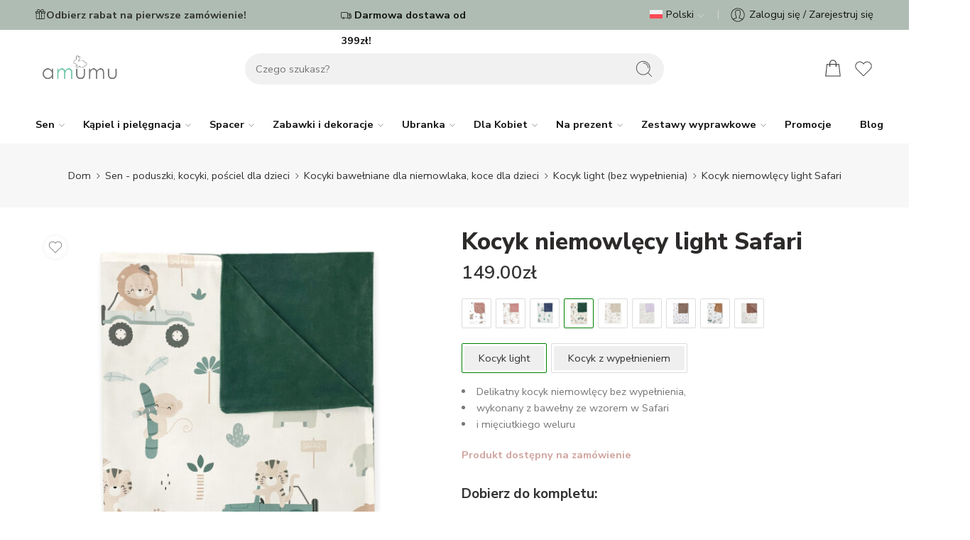

--- FILE ---
content_type: text/html; charset=UTF-8
request_url: https://amumu.pl/produkt/kocyk-minky-light-safari/
body_size: 67226
content:
<!DOCTYPE html>
<html lang="pl-PL">
<head>
<meta charset="UTF-8" />
<meta http-equiv="X-UA-Compatible" content="IE=Edge" />
<meta name="viewport" content="width=device-width, initial-scale=1.0, maximum-scale=1.0, user-scalable=0" />
<link rel="profile" href="https://gmpg.org/xfn/11" />
<link rel="pingback" href="https://amumu.pl/xmlrpc.php" />
<link rel="icon" href="https://amumu.pl/wp-content/uploads/2022/08/amumu-favico.png" sizes="32x32" />
<link rel="icon" href="https://amumu.pl/wp-content/uploads/2022/08/amumu-favico.png" sizes="192x192" />
<link rel="apple-touch-icon" href="https://amumu.pl/wp-content/uploads/2022/08/amumu-favico.png" />
<meta name="msapplication-TileImage" content="https://amumu.pl/wp-content/uploads/2022/08/amumu-favico.png" />

        <script type="text/javascript" data-pressidium-cc-no-block>
            function onPressidiumCookieConsentUpdated(event) {
                window.dataLayer = window.dataLayer || [];
                window.dataLayer.push({
                    event: event.type,
                    consent: event.detail,
                });
            }

            window.addEventListener('pressidium-cookie-consent-accepted', onPressidiumCookieConsentUpdated);
            window.addEventListener('pressidium-cookie-consent-changed', onPressidiumCookieConsentUpdated);
        </script>

        
        <style id="pressidium-cc-styles">
            .pressidium-cc-theme {
                --cc-bg: #f9faff;
--cc-text: #112954;
--cc-btn-primary-bg: #afbcb3;
--cc-btn-primary-text: #f9faff;
--cc-btn-primary-hover-bg: #1d2e38;
--cc-btn-primary-hover-text: #f9faff;
--cc-btn-secondary-bg: #dfe7f9;
--cc-btn-secondary-text: #112954;
--cc-btn-secondary-hover-bg: #c6d1ea;
--cc-btn-secondary-hover-text: #112954;
--cc-toggle-bg-off: #8fa8d6;
--cc-toggle-bg-on: #afbcb3;
--cc-toggle-bg-readonly: #cbd8f1;
--cc-toggle-knob-bg: #fff;
--cc-toggle-knob-icon-color: #ecf2fa;
--cc-cookie-category-block-bg: #ebeff9;
--cc-cookie-category-block-bg-hover: #dbe5f9;
--cc-section-border: #f1f3f5;
--cc-block-text: #112954;
--cc-cookie-table-border: #e1e7f3;
--cc-overlay-bg: rgba(230, 235, 255, .85);
--cc-webkit-scrollbar-bg: #ebeff9;
--cc-webkit-scrollbar-bg-hover: #afbcb3;
--cc-btn-floating-bg: #afbcb3;
--cc-btn-floating-icon: #f9faff;
--cc-btn-floating-hover-bg: #1d2e38;
--cc-btn-floating-hover-icon: #f9faff;
            }
        </style>

        <meta name='robots' content='index, follow, max-image-preview:large, max-snippet:-1, max-video-preview:-1' />
	<style>img:is([sizes="auto" i], [sizes^="auto," i]) { contain-intrinsic-size: 3000px 1500px }</style>
	<link rel="alternate" hreflang="pl" href="https://amumu.pl/produkt/kocyk-minky-light-safari/" />
<link rel="alternate" hreflang="en" href="https://amumu.pl/en/produkt/kocyk-minky-light-safari/" />
<link rel="alternate" hreflang="x-default" href="https://amumu.pl/produkt/kocyk-minky-light-safari/" />

	<!-- This site is optimized with the Yoast SEO plugin v26.8 - https://yoast.com/product/yoast-seo-wordpress/ -->
	<title>Kocyk niemowlęcy light Safari - Amumu.pl</title>
	<link rel="canonical" href="https://amumu.pl/produkt/kocyk-minky-light-safari/" />
	<meta property="og:locale" content="pl_PL" />
	<meta property="og:type" content="article" />
	<meta property="og:title" content="Kocyk niemowlęcy light Safari - Amumu.pl" />
	<meta property="og:description" content="Delikatny kocyk niemowlęcy bez wypełnienia,  wykonany z bawełny ze wzorem w Safari  i mięciutkiego weluru" />
	<meta property="og:url" content="https://amumu.pl/produkt/kocyk-minky-light-safari/" />
	<meta property="og:site_name" content="Amumu.pl" />
	<meta property="article:modified_time" content="2025-12-06T07:29:41+00:00" />
	<meta property="og:image" content="https://amumu.pl/wp-content/uploads/2020/03/kocyk-niemowlecy-light-safari-zielony.jpg" />
	<meta property="og:image:width" content="1080" />
	<meta property="og:image:height" content="1080" />
	<meta property="og:image:type" content="image/jpeg" />
	<meta name="twitter:card" content="summary_large_image" />
	<meta name="twitter:label1" content="Szacowany czas czytania" />
	<meta name="twitter:data1" content="2 minuty" />
	<script type="application/ld+json" class="yoast-schema-graph">{"@context":"https://schema.org","@graph":[{"@type":"WebPage","@id":"https://amumu.pl/produkt/kocyk-minky-light-safari/","url":"https://amumu.pl/produkt/kocyk-minky-light-safari/","name":"Kocyk niemowlęcy light Safari - Amumu.pl","isPartOf":{"@id":"https://amumu.pl/#website"},"primaryImageOfPage":{"@id":"https://amumu.pl/produkt/kocyk-minky-light-safari/#primaryimage"},"image":{"@id":"https://amumu.pl/produkt/kocyk-minky-light-safari/#primaryimage"},"thumbnailUrl":"https://amumu.pl/wp-content/uploads/2020/03/kocyk-niemowlecy-light-safari-zielony.jpg","datePublished":"2025-12-06T07:29:38+00:00","dateModified":"2025-12-06T07:29:41+00:00","breadcrumb":{"@id":"https://amumu.pl/produkt/kocyk-minky-light-safari/#breadcrumb"},"inLanguage":"pl-PL","potentialAction":[{"@type":"ReadAction","target":["https://amumu.pl/produkt/kocyk-minky-light-safari/"]}]},{"@type":"ImageObject","inLanguage":"pl-PL","@id":"https://amumu.pl/produkt/kocyk-minky-light-safari/#primaryimage","url":"https://amumu.pl/wp-content/uploads/2020/03/kocyk-niemowlecy-light-safari-zielony.jpg","contentUrl":"https://amumu.pl/wp-content/uploads/2020/03/kocyk-niemowlecy-light-safari-zielony.jpg","width":1080,"height":1080,"caption":"kocyk-niemowlecy-light-safari-zielony"},{"@type":"BreadcrumbList","@id":"https://amumu.pl/produkt/kocyk-minky-light-safari/#breadcrumb","itemListElement":[{"@type":"ListItem","position":1,"name":"Amumu","item":"https://amumu.pl/"},{"@type":"ListItem","position":2,"name":"Shop","item":"https://amumu.pl/shop/"},{"@type":"ListItem","position":3,"name":"Kocyk niemowlęcy light Safari"}]},{"@type":"WebSite","@id":"https://amumu.pl/#website","url":"https://amumu.pl/","name":"Amumu.pl","description":"Sklep z akcesoriami dla niemowląt | Bezpieczne śpiworki do spania | Praktyczne otulacze do fotelików | Kombinezony niemowlęce","potentialAction":[{"@type":"SearchAction","target":{"@type":"EntryPoint","urlTemplate":"https://amumu.pl/?s={search_term_string}"},"query-input":{"@type":"PropertyValueSpecification","valueRequired":true,"valueName":"search_term_string"}}],"inLanguage":"pl-PL"}]}</script>
	<!-- / Yoast SEO plugin. -->


<link rel='dns-prefetch' href='//admin.revenuehunt.com' />
<link rel='dns-prefetch' href='//capi-automation.s3.us-east-2.amazonaws.com' />
<link rel='dns-prefetch' href='//fonts.googleapis.com' />
<link rel="alternate" type="application/rss+xml" title="Amumu.pl &raquo; Kanał z wpisami" href="https://amumu.pl/feed/" />
<link rel="alternate" type="application/rss+xml" title="Amumu.pl &raquo; Kanał z komentarzami" href="https://amumu.pl/comments/feed/" />
<link rel="preload" href="//amumu.pl/wp-content/themes/amumu-theme/assets/minify-font-icons/font-nasa-icons/nasa-font.woff" as="font" type="font/woff" crossorigin /><link rel="preload" href="//amumu.pl/wp-content/themes/amumu-theme/assets/minify-font-icons/font-pe-icon-7-stroke/Pe-icon-7-stroke.woff" as="font" type="font/woff" crossorigin /><link rel="preload" href="//amumu.pl/wp-content/themes/amumu-theme/assets/minify-font-icons/font-awesome-4.7.0/fontawesome-webfont.woff2" as="font" type="font/woff2" crossorigin /><link rel="preload" href="//amumu.pl/wp-content/themes/amumu-theme/assets/minify-font-icons/font-awesome-4.7.0/fontawesome-webfont.woff" as="font" type="font/woff" crossorigin /><link rel="alternate" type="application/rss+xml" title="Amumu.pl &raquo; Kocyk niemowlęcy light Safari Kanał z komentarzami" href="https://amumu.pl/produkt/kocyk-minky-light-safari/feed/" />
<link rel='stylesheet' id='woosb-blocks-css' href='https://amumu.pl/wp-content/plugins/woo-product-bundle-premium/assets/css/blocks.css?ver=8.4.2' type='text/css' media='all' />
<link rel='stylesheet' id='wp-components-css' href='https://amumu.pl/wp-includes/css/dist/components/style.min.css?ver=6.8.3' type='text/css' media='all' />
<link rel='stylesheet' id='woocommerce-dpd-blocks-integration-frontend-css' href='https://amumu.pl/wp-content/plugins/woocommerce-dpd/build/point-selection-block-frontend.css?ver=1765320705' type='text/css' media='all' />
<link rel='stylesheet' id='woocommerce-dpd-blocks-integration-editor-css' href='https://amumu.pl/wp-content/plugins/woocommerce-dpd/build/point-selection-block.css?ver=1765320705' type='text/css' media='all' />
<link rel='stylesheet' id='woocommerce-paczkomaty-inpost-blocks-integration-frontend-css' href='https://amumu.pl/wp-content/plugins/woocommerce-paczkomaty-inpost/build/point-selection-block-frontend.css?ver=1768949479' type='text/css' media='all' />
<link rel='stylesheet' id='woocommerce-paczkomaty-inpost-blocks-integration-editor-css' href='https://amumu.pl/wp-content/plugins/woocommerce-paczkomaty-inpost/build/point-selection-block.css?ver=1768949479' type='text/css' media='all' />
<link rel='stylesheet' id='ionicons-css' href='https://amumu.pl/wp-content/plugins/supro-addons//assets/css/ionicons.min.css?ver=2.0.0' type='text/css' media='all' />
<link rel='stylesheet' id='linearicons-css' href='https://amumu.pl/wp-content/plugins/supro-addons//assets/css/linearicons.min.css?ver=1.0.0' type='text/css' media='all' />
<style id='wp-emoji-styles-inline-css' type='text/css'>

	img.wp-smiley, img.emoji {
		display: inline !important;
		border: none !important;
		box-shadow: none !important;
		height: 1em !important;
		width: 1em !important;
		margin: 0 0.07em !important;
		vertical-align: -0.1em !important;
		background: none !important;
		padding: 0 !important;
	}
</style>
<style id='classic-theme-styles-inline-css' type='text/css'>
/*! This file is auto-generated */
.wp-block-button__link{color:#fff;background-color:#32373c;border-radius:9999px;box-shadow:none;text-decoration:none;padding:calc(.667em + 2px) calc(1.333em + 2px);font-size:1.125em}.wp-block-file__button{background:#32373c;color:#fff;text-decoration:none}
</style>
<style id='pressidium-cookies-style-inline-css' type='text/css'>
.wp-block-pressidium-cookies{overflow-x:auto}.wp-block-pressidium-cookies table{border-collapse:collapse;width:100%}.wp-block-pressidium-cookies thead{border-bottom:3px solid}.wp-block-pressidium-cookies td,.wp-block-pressidium-cookies th{border:solid;padding:.5em}.wp-block-pressidium-cookies td.align-left,.wp-block-pressidium-cookies th.align-left{text-align:left}.wp-block-pressidium-cookies td.align-center,.wp-block-pressidium-cookies th.align-center{text-align:center}.wp-block-pressidium-cookies td.align-right,.wp-block-pressidium-cookies th.align-right{text-align:right}.wp-block-pressidium-cookies td.wrap{word-wrap:anywhere}.wp-block-pressidium-cookies .has-fixed-layout{table-layout:fixed;width:100%}.wp-block-pressidium-cookies .has-fixed-layout td,.wp-block-pressidium-cookies .has-fixed-layout th{word-break:break-word}.wp-block-pressidium-cookies.aligncenter,.wp-block-pressidium-cookies.alignleft,.wp-block-pressidium-cookies.alignright{display:table;width:auto}.wp-block-pressidium-cookies.aligncenter td,.wp-block-pressidium-cookies.aligncenter th,.wp-block-pressidium-cookies.alignleft td,.wp-block-pressidium-cookies.alignleft th,.wp-block-pressidium-cookies.alignright td,.wp-block-pressidium-cookies.alignright th{word-break:break-word}.wp-block-pressidium-cookies.is-style-stripes{background-color:transparent;border-collapse:inherit;border-spacing:0}.wp-block-pressidium-cookies.is-style-stripes tbody tr:nth-child(odd){background-color:var(--cc-block-stripe-color)}.wp-block-pressidium-cookies.is-style-stripes td,.wp-block-pressidium-cookies.is-style-stripes th{border-color:transparent}.wp-block-pressidium-cookies .has-border-color td,.wp-block-pressidium-cookies .has-border-color th,.wp-block-pressidium-cookies .has-border-color tr,.wp-block-pressidium-cookies .has-border-color>*{border-color:inherit}.wp-block-pressidium-cookies table[style*=border-top-color] tr:first-child,.wp-block-pressidium-cookies table[style*=border-top-color] tr:first-child td,.wp-block-pressidium-cookies table[style*=border-top-color] tr:first-child th,.wp-block-pressidium-cookies table[style*=border-top-color]>*,.wp-block-pressidium-cookies table[style*=border-top-color]>* td,.wp-block-pressidium-cookies table[style*=border-top-color]>* th{border-top-color:inherit}.wp-block-pressidium-cookies table[style*=border-top-color] tr:not(:first-child){border-top-color:currentColor}.wp-block-pressidium-cookies table[style*=border-right-color] td:last-child,.wp-block-pressidium-cookies table[style*=border-right-color] th,.wp-block-pressidium-cookies table[style*=border-right-color] tr,.wp-block-pressidium-cookies table[style*=border-right-color]>*{border-right-color:inherit}.wp-block-pressidium-cookies table[style*=border-bottom-color] tr:last-child,.wp-block-pressidium-cookies table[style*=border-bottom-color] tr:last-child td,.wp-block-pressidium-cookies table[style*=border-bottom-color] tr:last-child th,.wp-block-pressidium-cookies table[style*=border-bottom-color]>*,.wp-block-pressidium-cookies table[style*=border-bottom-color]>* td,.wp-block-pressidium-cookies table[style*=border-bottom-color]>* th{border-bottom-color:inherit}.wp-block-pressidium-cookies table[style*=border-bottom-color] tr:not(:last-child){border-bottom-color:currentColor}.wp-block-pressidium-cookies table[style*=border-left-color] td:first-child,.wp-block-pressidium-cookies table[style*=border-left-color] th,.wp-block-pressidium-cookies table[style*=border-left-color] tr,.wp-block-pressidium-cookies table[style*=border-left-color]>*{border-left-color:inherit}.wp-block-pressidium-cookies table[style*=border-style] td,.wp-block-pressidium-cookies table[style*=border-style] th,.wp-block-pressidium-cookies table[style*=border-style] tr,.wp-block-pressidium-cookies table[style*=border-style]>*{border-style:inherit}.wp-block-pressidium-cookies table[style*=border-width] td,.wp-block-pressidium-cookies table[style*=border-width] th,.wp-block-pressidium-cookies table[style*=border-width] tr,.wp-block-pressidium-cookies table[style*=border-width]>*{border-style:inherit;border-width:inherit}

</style>
<style id='global-styles-inline-css' type='text/css'>
:root{--wp--preset--aspect-ratio--square: 1;--wp--preset--aspect-ratio--4-3: 4/3;--wp--preset--aspect-ratio--3-4: 3/4;--wp--preset--aspect-ratio--3-2: 3/2;--wp--preset--aspect-ratio--2-3: 2/3;--wp--preset--aspect-ratio--16-9: 16/9;--wp--preset--aspect-ratio--9-16: 9/16;--wp--preset--color--black: #000000;--wp--preset--color--cyan-bluish-gray: #abb8c3;--wp--preset--color--white: #ffffff;--wp--preset--color--pale-pink: #f78da7;--wp--preset--color--vivid-red: #cf2e2e;--wp--preset--color--luminous-vivid-orange: #ff6900;--wp--preset--color--luminous-vivid-amber: #fcb900;--wp--preset--color--light-green-cyan: #7bdcb5;--wp--preset--color--vivid-green-cyan: #00d084;--wp--preset--color--pale-cyan-blue: #8ed1fc;--wp--preset--color--vivid-cyan-blue: #0693e3;--wp--preset--color--vivid-purple: #9b51e0;--wp--preset--gradient--vivid-cyan-blue-to-vivid-purple: linear-gradient(135deg,rgba(6,147,227,1) 0%,rgb(155,81,224) 100%);--wp--preset--gradient--light-green-cyan-to-vivid-green-cyan: linear-gradient(135deg,rgb(122,220,180) 0%,rgb(0,208,130) 100%);--wp--preset--gradient--luminous-vivid-amber-to-luminous-vivid-orange: linear-gradient(135deg,rgba(252,185,0,1) 0%,rgba(255,105,0,1) 100%);--wp--preset--gradient--luminous-vivid-orange-to-vivid-red: linear-gradient(135deg,rgba(255,105,0,1) 0%,rgb(207,46,46) 100%);--wp--preset--gradient--very-light-gray-to-cyan-bluish-gray: linear-gradient(135deg,rgb(238,238,238) 0%,rgb(169,184,195) 100%);--wp--preset--gradient--cool-to-warm-spectrum: linear-gradient(135deg,rgb(74,234,220) 0%,rgb(151,120,209) 20%,rgb(207,42,186) 40%,rgb(238,44,130) 60%,rgb(251,105,98) 80%,rgb(254,248,76) 100%);--wp--preset--gradient--blush-light-purple: linear-gradient(135deg,rgb(255,206,236) 0%,rgb(152,150,240) 100%);--wp--preset--gradient--blush-bordeaux: linear-gradient(135deg,rgb(254,205,165) 0%,rgb(254,45,45) 50%,rgb(107,0,62) 100%);--wp--preset--gradient--luminous-dusk: linear-gradient(135deg,rgb(255,203,112) 0%,rgb(199,81,192) 50%,rgb(65,88,208) 100%);--wp--preset--gradient--pale-ocean: linear-gradient(135deg,rgb(255,245,203) 0%,rgb(182,227,212) 50%,rgb(51,167,181) 100%);--wp--preset--gradient--electric-grass: linear-gradient(135deg,rgb(202,248,128) 0%,rgb(113,206,126) 100%);--wp--preset--gradient--midnight: linear-gradient(135deg,rgb(2,3,129) 0%,rgb(40,116,252) 100%);--wp--preset--font-size--small: 13px;--wp--preset--font-size--medium: 20px;--wp--preset--font-size--large: 36px;--wp--preset--font-size--x-large: 42px;--wp--preset--spacing--20: 0.44rem;--wp--preset--spacing--30: 0.67rem;--wp--preset--spacing--40: 1rem;--wp--preset--spacing--50: 1.5rem;--wp--preset--spacing--60: 2.25rem;--wp--preset--spacing--70: 3.38rem;--wp--preset--spacing--80: 5.06rem;--wp--preset--shadow--natural: 6px 6px 9px rgba(0, 0, 0, 0.2);--wp--preset--shadow--deep: 12px 12px 50px rgba(0, 0, 0, 0.4);--wp--preset--shadow--sharp: 6px 6px 0px rgba(0, 0, 0, 0.2);--wp--preset--shadow--outlined: 6px 6px 0px -3px rgba(255, 255, 255, 1), 6px 6px rgba(0, 0, 0, 1);--wp--preset--shadow--crisp: 6px 6px 0px rgba(0, 0, 0, 1);}:where(.is-layout-flex){gap: 0.5em;}:where(.is-layout-grid){gap: 0.5em;}body .is-layout-flex{display: flex;}.is-layout-flex{flex-wrap: wrap;align-items: center;}.is-layout-flex > :is(*, div){margin: 0;}body .is-layout-grid{display: grid;}.is-layout-grid > :is(*, div){margin: 0;}:where(.wp-block-columns.is-layout-flex){gap: 2em;}:where(.wp-block-columns.is-layout-grid){gap: 2em;}:where(.wp-block-post-template.is-layout-flex){gap: 1.25em;}:where(.wp-block-post-template.is-layout-grid){gap: 1.25em;}.has-black-color{color: var(--wp--preset--color--black) !important;}.has-cyan-bluish-gray-color{color: var(--wp--preset--color--cyan-bluish-gray) !important;}.has-white-color{color: var(--wp--preset--color--white) !important;}.has-pale-pink-color{color: var(--wp--preset--color--pale-pink) !important;}.has-vivid-red-color{color: var(--wp--preset--color--vivid-red) !important;}.has-luminous-vivid-orange-color{color: var(--wp--preset--color--luminous-vivid-orange) !important;}.has-luminous-vivid-amber-color{color: var(--wp--preset--color--luminous-vivid-amber) !important;}.has-light-green-cyan-color{color: var(--wp--preset--color--light-green-cyan) !important;}.has-vivid-green-cyan-color{color: var(--wp--preset--color--vivid-green-cyan) !important;}.has-pale-cyan-blue-color{color: var(--wp--preset--color--pale-cyan-blue) !important;}.has-vivid-cyan-blue-color{color: var(--wp--preset--color--vivid-cyan-blue) !important;}.has-vivid-purple-color{color: var(--wp--preset--color--vivid-purple) !important;}.has-black-background-color{background-color: var(--wp--preset--color--black) !important;}.has-cyan-bluish-gray-background-color{background-color: var(--wp--preset--color--cyan-bluish-gray) !important;}.has-white-background-color{background-color: var(--wp--preset--color--white) !important;}.has-pale-pink-background-color{background-color: var(--wp--preset--color--pale-pink) !important;}.has-vivid-red-background-color{background-color: var(--wp--preset--color--vivid-red) !important;}.has-luminous-vivid-orange-background-color{background-color: var(--wp--preset--color--luminous-vivid-orange) !important;}.has-luminous-vivid-amber-background-color{background-color: var(--wp--preset--color--luminous-vivid-amber) !important;}.has-light-green-cyan-background-color{background-color: var(--wp--preset--color--light-green-cyan) !important;}.has-vivid-green-cyan-background-color{background-color: var(--wp--preset--color--vivid-green-cyan) !important;}.has-pale-cyan-blue-background-color{background-color: var(--wp--preset--color--pale-cyan-blue) !important;}.has-vivid-cyan-blue-background-color{background-color: var(--wp--preset--color--vivid-cyan-blue) !important;}.has-vivid-purple-background-color{background-color: var(--wp--preset--color--vivid-purple) !important;}.has-black-border-color{border-color: var(--wp--preset--color--black) !important;}.has-cyan-bluish-gray-border-color{border-color: var(--wp--preset--color--cyan-bluish-gray) !important;}.has-white-border-color{border-color: var(--wp--preset--color--white) !important;}.has-pale-pink-border-color{border-color: var(--wp--preset--color--pale-pink) !important;}.has-vivid-red-border-color{border-color: var(--wp--preset--color--vivid-red) !important;}.has-luminous-vivid-orange-border-color{border-color: var(--wp--preset--color--luminous-vivid-orange) !important;}.has-luminous-vivid-amber-border-color{border-color: var(--wp--preset--color--luminous-vivid-amber) !important;}.has-light-green-cyan-border-color{border-color: var(--wp--preset--color--light-green-cyan) !important;}.has-vivid-green-cyan-border-color{border-color: var(--wp--preset--color--vivid-green-cyan) !important;}.has-pale-cyan-blue-border-color{border-color: var(--wp--preset--color--pale-cyan-blue) !important;}.has-vivid-cyan-blue-border-color{border-color: var(--wp--preset--color--vivid-cyan-blue) !important;}.has-vivid-purple-border-color{border-color: var(--wp--preset--color--vivid-purple) !important;}.has-vivid-cyan-blue-to-vivid-purple-gradient-background{background: var(--wp--preset--gradient--vivid-cyan-blue-to-vivid-purple) !important;}.has-light-green-cyan-to-vivid-green-cyan-gradient-background{background: var(--wp--preset--gradient--light-green-cyan-to-vivid-green-cyan) !important;}.has-luminous-vivid-amber-to-luminous-vivid-orange-gradient-background{background: var(--wp--preset--gradient--luminous-vivid-amber-to-luminous-vivid-orange) !important;}.has-luminous-vivid-orange-to-vivid-red-gradient-background{background: var(--wp--preset--gradient--luminous-vivid-orange-to-vivid-red) !important;}.has-very-light-gray-to-cyan-bluish-gray-gradient-background{background: var(--wp--preset--gradient--very-light-gray-to-cyan-bluish-gray) !important;}.has-cool-to-warm-spectrum-gradient-background{background: var(--wp--preset--gradient--cool-to-warm-spectrum) !important;}.has-blush-light-purple-gradient-background{background: var(--wp--preset--gradient--blush-light-purple) !important;}.has-blush-bordeaux-gradient-background{background: var(--wp--preset--gradient--blush-bordeaux) !important;}.has-luminous-dusk-gradient-background{background: var(--wp--preset--gradient--luminous-dusk) !important;}.has-pale-ocean-gradient-background{background: var(--wp--preset--gradient--pale-ocean) !important;}.has-electric-grass-gradient-background{background: var(--wp--preset--gradient--electric-grass) !important;}.has-midnight-gradient-background{background: var(--wp--preset--gradient--midnight) !important;}.has-small-font-size{font-size: var(--wp--preset--font-size--small) !important;}.has-medium-font-size{font-size: var(--wp--preset--font-size--medium) !important;}.has-large-font-size{font-size: var(--wp--preset--font-size--large) !important;}.has-x-large-font-size{font-size: var(--wp--preset--font-size--x-large) !important;}
:where(.wp-block-post-template.is-layout-flex){gap: 1.25em;}:where(.wp-block-post-template.is-layout-grid){gap: 1.25em;}
:where(.wp-block-columns.is-layout-flex){gap: 2em;}:where(.wp-block-columns.is-layout-grid){gap: 2em;}
:root :where(.wp-block-pullquote){font-size: 1.5em;line-height: 1.6;}
</style>
<link rel='stylesheet' id='pb_animate-css' href='https://amumu.pl/wp-content/plugins/ays-popup-box/public/css/animate.css?ver=6.1.0' type='text/css' media='all' />
<link rel='stylesheet' id='guidant-frontend-slider-css' href='https://amumu.pl/wp-content/plugins/guidant/assets/css/rSlider.css?ver=1.2.5' type='text/css' media='all' />
<link rel='stylesheet' id='guidant-frontend-css' href='https://amumu.pl/wp-content/plugins/guidant/assets/css/frontend.css?ver=1.2.5' type='text/css' media='all' />
<link rel='stylesheet' id='mailerlite_forms.css-css' href='https://amumu.pl/wp-content/plugins/official-mailerlite-sign-up-forms/assets/css/mailerlite_forms.css?ver=1.7.18' type='text/css' media='all' />
<link rel='stylesheet' id='pay_by_paynow_pl_styles-css' href='https://amumu.pl/wp-content/plugins/pay-by-paynow-pl/assets/css/front.css?ver=2.5.10' type='text/css' media='all' />
<link rel='stylesheet' id='swpm.common-css' href='https://amumu.pl/wp-content/plugins/simple-membership/css/swpm.common.css?ver=4.6.9' type='text/css' media='all' />
<link rel='stylesheet' id='topbar-css' href='https://amumu.pl/wp-content/plugins/top-bar/inc/../css/topbar_style.css?ver=6.8.3' type='text/css' media='all' />
<link rel='stylesheet' id='wcml-dropdown-0-css' href='//amumu.pl/wp-content/plugins/woocommerce-multilingual/templates/currency-switchers/legacy-dropdown/style.css?ver=5.5.3.1' type='text/css' media='all' />
<style id='woocommerce-inline-inline-css' type='text/css'>
.woocommerce form .form-row .required { visibility: visible; }
</style>
<link rel='stylesheet' id='sm-style-css' href='https://amumu.pl/wp-content/plugins/wp-show-more/wpsm-style.css?ver=6.8.3' type='text/css' media='all' />
<link rel='stylesheet' id='wcqcs-section-css' href='https://amumu.pl/wp-content/plugins/woocommerce-quick-cross-sells/assets/css/front/section.min.css?ver=3.7.2' type='text/css' media='all' />
<link rel='stylesheet' id='wcboost-variation-swatches-css' href='https://amumu.pl/wp-content/plugins/wcboost-variation-swatches/assets/css/frontend.css?ver=1.1.3' type='text/css' media='all' />
<style id='wcboost-variation-swatches-inline-css' type='text/css'>
:root { --wcboost-swatches-item-width: 30px; --wcboost-swatches-item-height: 30px; }
</style>
<link rel='stylesheet' id='wpml-legacy-horizontal-list-0-css' href='https://amumu.pl/wp-content/plugins/sitepress-multilingual-cms/templates/language-switchers/legacy-list-horizontal/style.min.css?ver=1' type='text/css' media='all' />
<style id='wpml-legacy-horizontal-list-0-inline-css' type='text/css'>
.wpml-ls-statics-footer a, .wpml-ls-statics-footer .wpml-ls-sub-menu a, .wpml-ls-statics-footer .wpml-ls-sub-menu a:link, .wpml-ls-statics-footer li:not(.wpml-ls-current-language) .wpml-ls-link, .wpml-ls-statics-footer li:not(.wpml-ls-current-language) .wpml-ls-link:link {color:#444444;background-color:#ffffff;}.wpml-ls-statics-footer .wpml-ls-sub-menu a:hover,.wpml-ls-statics-footer .wpml-ls-sub-menu a:focus, .wpml-ls-statics-footer .wpml-ls-sub-menu a:link:hover, .wpml-ls-statics-footer .wpml-ls-sub-menu a:link:focus {color:#000000;background-color:#eeeeee;}.wpml-ls-statics-footer .wpml-ls-current-language > a {color:#444444;background-color:#ffffff;}.wpml-ls-statics-footer .wpml-ls-current-language:hover>a, .wpml-ls-statics-footer .wpml-ls-current-language>a:focus {color:#000000;background-color:#eeeeee;}
</style>
<link rel='stylesheet' id='cookie-consent-client-style-css' href='https://amumu.pl/wp-content/plugins/pressidium-cookie-consent/public/bundle.client.css?ver=a42c7610e2f07a53bd90' type='text/css' media='all' />
<link rel='stylesheet' id='wpclv-frontend-css' href='https://amumu.pl/wp-content/plugins/wpc-linked-variation/assets/css/frontend.css?ver=4.3.8' type='text/css' media='all' />
<link rel='stylesheet' id='slick-css' href='https://amumu.pl/wp-content/plugins/wpc-shoppable-images/assets/slick/slick.css?ver=6.8.3' type='text/css' media='all' />
<link rel='stylesheet' id='wpcsi-frontend-css' href='https://amumu.pl/wp-content/plugins/wpc-shoppable-images/assets/css/frontend.css?ver=2.1.8' type='text/css' media='all' />
<link rel='stylesheet' id='woosb-frontend-css' href='https://amumu.pl/wp-content/plugins/woo-product-bundle-premium/assets/css/frontend.css?ver=8.4.2' type='text/css' media='all' />
<link rel='stylesheet' id='amumu-fonts-icons-css' href='https://amumu.pl/wp-content/themes/amumu-theme/assets/minify-font-icons/fonts.min.css?ver=6.8.3' type='text/css' media='all' />
<link rel='stylesheet' id='photoswipe-css' href='https://amumu.pl/wp-content/plugins/woocommerce/assets/css/photoswipe/photoswipe.min.css?ver=10.4.3' type='text/css' media='all' />
<link rel='stylesheet' id='photoswipe-default-skin-css' href='https://amumu.pl/wp-content/plugins/woocommerce/assets/css/photoswipe/default-skin/default-skin.min.css?ver=10.4.3' type='text/css' media='all' />
<style id="nasa-fonts-css" media="all">/* cyrillic-ext */
@font-face {
  font-family: 'Nunito Sans';
  font-style: italic;
  font-weight: 300;
  font-stretch: 100%;
  font-display: swap;
  src: url(/fonts.gstatic.com/s/nunitosans/v19/pe0RMImSLYBIv1o4X1M8cce4OdVisMz5nZRqy6cmmmU3t2FQWEAEOvV9wNvrwlNstMKW3Y6K5WMwd-RaLZx3lE4-Hw.woff2) format('woff2');
  unicode-range: U+0460-052F, U+1C80-1C8A, U+20B4, U+2DE0-2DFF, U+A640-A69F, U+FE2E-FE2F;
}
/* cyrillic */
@font-face {
  font-family: 'Nunito Sans';
  font-style: italic;
  font-weight: 300;
  font-stretch: 100%;
  font-display: swap;
  src: url(/fonts.gstatic.com/s/nunitosans/v19/pe0RMImSLYBIv1o4X1M8cce4OdVisMz5nZRqy6cmmmU3t2FQWEAEOvV9wNvrwlNstMKW3Y6K5WMwd-1aLZx3lE4-Hw.woff2) format('woff2');
  unicode-range: U+0301, U+0400-045F, U+0490-0491, U+04B0-04B1, U+2116;
}
/* vietnamese */
@font-face {
  font-family: 'Nunito Sans';
  font-style: italic;
  font-weight: 300;
  font-stretch: 100%;
  font-display: swap;
  src: url(/fonts.gstatic.com/s/nunitosans/v19/pe0RMImSLYBIv1o4X1M8cce4OdVisMz5nZRqy6cmmmU3t2FQWEAEOvV9wNvrwlNstMKW3Y6K5WMwd-ZaLZx3lE4-Hw.woff2) format('woff2');
  unicode-range: U+0102-0103, U+0110-0111, U+0128-0129, U+0168-0169, U+01A0-01A1, U+01AF-01B0, U+0300-0301, U+0303-0304, U+0308-0309, U+0323, U+0329, U+1EA0-1EF9, U+20AB;
}
/* latin-ext */
@font-face {
  font-family: 'Nunito Sans';
  font-style: italic;
  font-weight: 300;
  font-stretch: 100%;
  font-display: swap;
  src: url(/fonts.gstatic.com/s/nunitosans/v19/pe0RMImSLYBIv1o4X1M8cce4OdVisMz5nZRqy6cmmmU3t2FQWEAEOvV9wNvrwlNstMKW3Y6K5WMwd-daLZx3lE4-Hw.woff2) format('woff2');
  unicode-range: U+0100-02BA, U+02BD-02C5, U+02C7-02CC, U+02CE-02D7, U+02DD-02FF, U+0304, U+0308, U+0329, U+1D00-1DBF, U+1E00-1E9F, U+1EF2-1EFF, U+2020, U+20A0-20AB, U+20AD-20C0, U+2113, U+2C60-2C7F, U+A720-A7FF;
}
/* latin */
@font-face {
  font-family: 'Nunito Sans';
  font-style: italic;
  font-weight: 300;
  font-stretch: 100%;
  font-display: swap;
  src: url(/fonts.gstatic.com/s/nunitosans/v19/pe0RMImSLYBIv1o4X1M8cce4OdVisMz5nZRqy6cmmmU3t2FQWEAEOvV9wNvrwlNstMKW3Y6K5WMwd-laLZx3lE4.woff2) format('woff2');
  unicode-range: U+0000-00FF, U+0131, U+0152-0153, U+02BB-02BC, U+02C6, U+02DA, U+02DC, U+0304, U+0308, U+0329, U+2000-206F, U+20AC, U+2122, U+2191, U+2193, U+2212, U+2215, U+FEFF, U+FFFD;
}
/* cyrillic-ext */
@font-face {
  font-family: 'Nunito Sans';
  font-style: italic;
  font-weight: 400;
  font-stretch: 100%;
  font-display: swap;
  src: url(/fonts.gstatic.com/s/nunitosans/v19/pe0RMImSLYBIv1o4X1M8cce4OdVisMz5nZRqy6cmmmU3t2FQWEAEOvV9wNvrwlNstMKW3Y6K5WMwd-RaLZx3lE4-Hw.woff2) format('woff2');
  unicode-range: U+0460-052F, U+1C80-1C8A, U+20B4, U+2DE0-2DFF, U+A640-A69F, U+FE2E-FE2F;
}
/* cyrillic */
@font-face {
  font-family: 'Nunito Sans';
  font-style: italic;
  font-weight: 400;
  font-stretch: 100%;
  font-display: swap;
  src: url(/fonts.gstatic.com/s/nunitosans/v19/pe0RMImSLYBIv1o4X1M8cce4OdVisMz5nZRqy6cmmmU3t2FQWEAEOvV9wNvrwlNstMKW3Y6K5WMwd-1aLZx3lE4-Hw.woff2) format('woff2');
  unicode-range: U+0301, U+0400-045F, U+0490-0491, U+04B0-04B1, U+2116;
}
/* vietnamese */
@font-face {
  font-family: 'Nunito Sans';
  font-style: italic;
  font-weight: 400;
  font-stretch: 100%;
  font-display: swap;
  src: url(/fonts.gstatic.com/s/nunitosans/v19/pe0RMImSLYBIv1o4X1M8cce4OdVisMz5nZRqy6cmmmU3t2FQWEAEOvV9wNvrwlNstMKW3Y6K5WMwd-ZaLZx3lE4-Hw.woff2) format('woff2');
  unicode-range: U+0102-0103, U+0110-0111, U+0128-0129, U+0168-0169, U+01A0-01A1, U+01AF-01B0, U+0300-0301, U+0303-0304, U+0308-0309, U+0323, U+0329, U+1EA0-1EF9, U+20AB;
}
/* latin-ext */
@font-face {
  font-family: 'Nunito Sans';
  font-style: italic;
  font-weight: 400;
  font-stretch: 100%;
  font-display: swap;
  src: url(/fonts.gstatic.com/s/nunitosans/v19/pe0RMImSLYBIv1o4X1M8cce4OdVisMz5nZRqy6cmmmU3t2FQWEAEOvV9wNvrwlNstMKW3Y6K5WMwd-daLZx3lE4-Hw.woff2) format('woff2');
  unicode-range: U+0100-02BA, U+02BD-02C5, U+02C7-02CC, U+02CE-02D7, U+02DD-02FF, U+0304, U+0308, U+0329, U+1D00-1DBF, U+1E00-1E9F, U+1EF2-1EFF, U+2020, U+20A0-20AB, U+20AD-20C0, U+2113, U+2C60-2C7F, U+A720-A7FF;
}
/* latin */
@font-face {
  font-family: 'Nunito Sans';
  font-style: italic;
  font-weight: 400;
  font-stretch: 100%;
  font-display: swap;
  src: url(/fonts.gstatic.com/s/nunitosans/v19/pe0RMImSLYBIv1o4X1M8cce4OdVisMz5nZRqy6cmmmU3t2FQWEAEOvV9wNvrwlNstMKW3Y6K5WMwd-laLZx3lE4.woff2) format('woff2');
  unicode-range: U+0000-00FF, U+0131, U+0152-0153, U+02BB-02BC, U+02C6, U+02DA, U+02DC, U+0304, U+0308, U+0329, U+2000-206F, U+20AC, U+2122, U+2191, U+2193, U+2212, U+2215, U+FEFF, U+FFFD;
}
/* cyrillic-ext */
@font-face {
  font-family: 'Nunito Sans';
  font-style: italic;
  font-weight: 500;
  font-stretch: 100%;
  font-display: swap;
  src: url(/fonts.gstatic.com/s/nunitosans/v19/pe0RMImSLYBIv1o4X1M8cce4OdVisMz5nZRqy6cmmmU3t2FQWEAEOvV9wNvrwlNstMKW3Y6K5WMwd-RaLZx3lE4-Hw.woff2) format('woff2');
  unicode-range: U+0460-052F, U+1C80-1C8A, U+20B4, U+2DE0-2DFF, U+A640-A69F, U+FE2E-FE2F;
}
/* cyrillic */
@font-face {
  font-family: 'Nunito Sans';
  font-style: italic;
  font-weight: 500;
  font-stretch: 100%;
  font-display: swap;
  src: url(/fonts.gstatic.com/s/nunitosans/v19/pe0RMImSLYBIv1o4X1M8cce4OdVisMz5nZRqy6cmmmU3t2FQWEAEOvV9wNvrwlNstMKW3Y6K5WMwd-1aLZx3lE4-Hw.woff2) format('woff2');
  unicode-range: U+0301, U+0400-045F, U+0490-0491, U+04B0-04B1, U+2116;
}
/* vietnamese */
@font-face {
  font-family: 'Nunito Sans';
  font-style: italic;
  font-weight: 500;
  font-stretch: 100%;
  font-display: swap;
  src: url(/fonts.gstatic.com/s/nunitosans/v19/pe0RMImSLYBIv1o4X1M8cce4OdVisMz5nZRqy6cmmmU3t2FQWEAEOvV9wNvrwlNstMKW3Y6K5WMwd-ZaLZx3lE4-Hw.woff2) format('woff2');
  unicode-range: U+0102-0103, U+0110-0111, U+0128-0129, U+0168-0169, U+01A0-01A1, U+01AF-01B0, U+0300-0301, U+0303-0304, U+0308-0309, U+0323, U+0329, U+1EA0-1EF9, U+20AB;
}
/* latin-ext */
@font-face {
  font-family: 'Nunito Sans';
  font-style: italic;
  font-weight: 500;
  font-stretch: 100%;
  font-display: swap;
  src: url(/fonts.gstatic.com/s/nunitosans/v19/pe0RMImSLYBIv1o4X1M8cce4OdVisMz5nZRqy6cmmmU3t2FQWEAEOvV9wNvrwlNstMKW3Y6K5WMwd-daLZx3lE4-Hw.woff2) format('woff2');
  unicode-range: U+0100-02BA, U+02BD-02C5, U+02C7-02CC, U+02CE-02D7, U+02DD-02FF, U+0304, U+0308, U+0329, U+1D00-1DBF, U+1E00-1E9F, U+1EF2-1EFF, U+2020, U+20A0-20AB, U+20AD-20C0, U+2113, U+2C60-2C7F, U+A720-A7FF;
}
/* latin */
@font-face {
  font-family: 'Nunito Sans';
  font-style: italic;
  font-weight: 500;
  font-stretch: 100%;
  font-display: swap;
  src: url(/fonts.gstatic.com/s/nunitosans/v19/pe0RMImSLYBIv1o4X1M8cce4OdVisMz5nZRqy6cmmmU3t2FQWEAEOvV9wNvrwlNstMKW3Y6K5WMwd-laLZx3lE4.woff2) format('woff2');
  unicode-range: U+0000-00FF, U+0131, U+0152-0153, U+02BB-02BC, U+02C6, U+02DA, U+02DC, U+0304, U+0308, U+0329, U+2000-206F, U+20AC, U+2122, U+2191, U+2193, U+2212, U+2215, U+FEFF, U+FFFD;
}
/* cyrillic-ext */
@font-face {
  font-family: 'Nunito Sans';
  font-style: italic;
  font-weight: 600;
  font-stretch: 100%;
  font-display: swap;
  src: url(/fonts.gstatic.com/s/nunitosans/v19/pe0RMImSLYBIv1o4X1M8cce4OdVisMz5nZRqy6cmmmU3t2FQWEAEOvV9wNvrwlNstMKW3Y6K5WMwd-RaLZx3lE4-Hw.woff2) format('woff2');
  unicode-range: U+0460-052F, U+1C80-1C8A, U+20B4, U+2DE0-2DFF, U+A640-A69F, U+FE2E-FE2F;
}
/* cyrillic */
@font-face {
  font-family: 'Nunito Sans';
  font-style: italic;
  font-weight: 600;
  font-stretch: 100%;
  font-display: swap;
  src: url(/fonts.gstatic.com/s/nunitosans/v19/pe0RMImSLYBIv1o4X1M8cce4OdVisMz5nZRqy6cmmmU3t2FQWEAEOvV9wNvrwlNstMKW3Y6K5WMwd-1aLZx3lE4-Hw.woff2) format('woff2');
  unicode-range: U+0301, U+0400-045F, U+0490-0491, U+04B0-04B1, U+2116;
}
/* vietnamese */
@font-face {
  font-family: 'Nunito Sans';
  font-style: italic;
  font-weight: 600;
  font-stretch: 100%;
  font-display: swap;
  src: url(/fonts.gstatic.com/s/nunitosans/v19/pe0RMImSLYBIv1o4X1M8cce4OdVisMz5nZRqy6cmmmU3t2FQWEAEOvV9wNvrwlNstMKW3Y6K5WMwd-ZaLZx3lE4-Hw.woff2) format('woff2');
  unicode-range: U+0102-0103, U+0110-0111, U+0128-0129, U+0168-0169, U+01A0-01A1, U+01AF-01B0, U+0300-0301, U+0303-0304, U+0308-0309, U+0323, U+0329, U+1EA0-1EF9, U+20AB;
}
/* latin-ext */
@font-face {
  font-family: 'Nunito Sans';
  font-style: italic;
  font-weight: 600;
  font-stretch: 100%;
  font-display: swap;
  src: url(/fonts.gstatic.com/s/nunitosans/v19/pe0RMImSLYBIv1o4X1M8cce4OdVisMz5nZRqy6cmmmU3t2FQWEAEOvV9wNvrwlNstMKW3Y6K5WMwd-daLZx3lE4-Hw.woff2) format('woff2');
  unicode-range: U+0100-02BA, U+02BD-02C5, U+02C7-02CC, U+02CE-02D7, U+02DD-02FF, U+0304, U+0308, U+0329, U+1D00-1DBF, U+1E00-1E9F, U+1EF2-1EFF, U+2020, U+20A0-20AB, U+20AD-20C0, U+2113, U+2C60-2C7F, U+A720-A7FF;
}
/* latin */
@font-face {
  font-family: 'Nunito Sans';
  font-style: italic;
  font-weight: 600;
  font-stretch: 100%;
  font-display: swap;
  src: url(/fonts.gstatic.com/s/nunitosans/v19/pe0RMImSLYBIv1o4X1M8cce4OdVisMz5nZRqy6cmmmU3t2FQWEAEOvV9wNvrwlNstMKW3Y6K5WMwd-laLZx3lE4.woff2) format('woff2');
  unicode-range: U+0000-00FF, U+0131, U+0152-0153, U+02BB-02BC, U+02C6, U+02DA, U+02DC, U+0304, U+0308, U+0329, U+2000-206F, U+20AC, U+2122, U+2191, U+2193, U+2212, U+2215, U+FEFF, U+FFFD;
}
/* cyrillic-ext */
@font-face {
  font-family: 'Nunito Sans';
  font-style: italic;
  font-weight: 700;
  font-stretch: 100%;
  font-display: swap;
  src: url(/fonts.gstatic.com/s/nunitosans/v19/pe0RMImSLYBIv1o4X1M8cce4OdVisMz5nZRqy6cmmmU3t2FQWEAEOvV9wNvrwlNstMKW3Y6K5WMwd-RaLZx3lE4-Hw.woff2) format('woff2');
  unicode-range: U+0460-052F, U+1C80-1C8A, U+20B4, U+2DE0-2DFF, U+A640-A69F, U+FE2E-FE2F;
}
/* cyrillic */
@font-face {
  font-family: 'Nunito Sans';
  font-style: italic;
  font-weight: 700;
  font-stretch: 100%;
  font-display: swap;
  src: url(/fonts.gstatic.com/s/nunitosans/v19/pe0RMImSLYBIv1o4X1M8cce4OdVisMz5nZRqy6cmmmU3t2FQWEAEOvV9wNvrwlNstMKW3Y6K5WMwd-1aLZx3lE4-Hw.woff2) format('woff2');
  unicode-range: U+0301, U+0400-045F, U+0490-0491, U+04B0-04B1, U+2116;
}
/* vietnamese */
@font-face {
  font-family: 'Nunito Sans';
  font-style: italic;
  font-weight: 700;
  font-stretch: 100%;
  font-display: swap;
  src: url(/fonts.gstatic.com/s/nunitosans/v19/pe0RMImSLYBIv1o4X1M8cce4OdVisMz5nZRqy6cmmmU3t2FQWEAEOvV9wNvrwlNstMKW3Y6K5WMwd-ZaLZx3lE4-Hw.woff2) format('woff2');
  unicode-range: U+0102-0103, U+0110-0111, U+0128-0129, U+0168-0169, U+01A0-01A1, U+01AF-01B0, U+0300-0301, U+0303-0304, U+0308-0309, U+0323, U+0329, U+1EA0-1EF9, U+20AB;
}
/* latin-ext */
@font-face {
  font-family: 'Nunito Sans';
  font-style: italic;
  font-weight: 700;
  font-stretch: 100%;
  font-display: swap;
  src: url(/fonts.gstatic.com/s/nunitosans/v19/pe0RMImSLYBIv1o4X1M8cce4OdVisMz5nZRqy6cmmmU3t2FQWEAEOvV9wNvrwlNstMKW3Y6K5WMwd-daLZx3lE4-Hw.woff2) format('woff2');
  unicode-range: U+0100-02BA, U+02BD-02C5, U+02C7-02CC, U+02CE-02D7, U+02DD-02FF, U+0304, U+0308, U+0329, U+1D00-1DBF, U+1E00-1E9F, U+1EF2-1EFF, U+2020, U+20A0-20AB, U+20AD-20C0, U+2113, U+2C60-2C7F, U+A720-A7FF;
}
/* latin */
@font-face {
  font-family: 'Nunito Sans';
  font-style: italic;
  font-weight: 700;
  font-stretch: 100%;
  font-display: swap;
  src: url(/fonts.gstatic.com/s/nunitosans/v19/pe0RMImSLYBIv1o4X1M8cce4OdVisMz5nZRqy6cmmmU3t2FQWEAEOvV9wNvrwlNstMKW3Y6K5WMwd-laLZx3lE4.woff2) format('woff2');
  unicode-range: U+0000-00FF, U+0131, U+0152-0153, U+02BB-02BC, U+02C6, U+02DA, U+02DC, U+0304, U+0308, U+0329, U+2000-206F, U+20AC, U+2122, U+2191, U+2193, U+2212, U+2215, U+FEFF, U+FFFD;
}
/* cyrillic-ext */
@font-face {
  font-family: 'Nunito Sans';
  font-style: italic;
  font-weight: 800;
  font-stretch: 100%;
  font-display: swap;
  src: url(/fonts.gstatic.com/s/nunitosans/v19/pe0RMImSLYBIv1o4X1M8cce4OdVisMz5nZRqy6cmmmU3t2FQWEAEOvV9wNvrwlNstMKW3Y6K5WMwd-RaLZx3lE4-Hw.woff2) format('woff2');
  unicode-range: U+0460-052F, U+1C80-1C8A, U+20B4, U+2DE0-2DFF, U+A640-A69F, U+FE2E-FE2F;
}
/* cyrillic */
@font-face {
  font-family: 'Nunito Sans';
  font-style: italic;
  font-weight: 800;
  font-stretch: 100%;
  font-display: swap;
  src: url(/fonts.gstatic.com/s/nunitosans/v19/pe0RMImSLYBIv1o4X1M8cce4OdVisMz5nZRqy6cmmmU3t2FQWEAEOvV9wNvrwlNstMKW3Y6K5WMwd-1aLZx3lE4-Hw.woff2) format('woff2');
  unicode-range: U+0301, U+0400-045F, U+0490-0491, U+04B0-04B1, U+2116;
}
/* vietnamese */
@font-face {
  font-family: 'Nunito Sans';
  font-style: italic;
  font-weight: 800;
  font-stretch: 100%;
  font-display: swap;
  src: url(/fonts.gstatic.com/s/nunitosans/v19/pe0RMImSLYBIv1o4X1M8cce4OdVisMz5nZRqy6cmmmU3t2FQWEAEOvV9wNvrwlNstMKW3Y6K5WMwd-ZaLZx3lE4-Hw.woff2) format('woff2');
  unicode-range: U+0102-0103, U+0110-0111, U+0128-0129, U+0168-0169, U+01A0-01A1, U+01AF-01B0, U+0300-0301, U+0303-0304, U+0308-0309, U+0323, U+0329, U+1EA0-1EF9, U+20AB;
}
/* latin-ext */
@font-face {
  font-family: 'Nunito Sans';
  font-style: italic;
  font-weight: 800;
  font-stretch: 100%;
  font-display: swap;
  src: url(/fonts.gstatic.com/s/nunitosans/v19/pe0RMImSLYBIv1o4X1M8cce4OdVisMz5nZRqy6cmmmU3t2FQWEAEOvV9wNvrwlNstMKW3Y6K5WMwd-daLZx3lE4-Hw.woff2) format('woff2');
  unicode-range: U+0100-02BA, U+02BD-02C5, U+02C7-02CC, U+02CE-02D7, U+02DD-02FF, U+0304, U+0308, U+0329, U+1D00-1DBF, U+1E00-1E9F, U+1EF2-1EFF, U+2020, U+20A0-20AB, U+20AD-20C0, U+2113, U+2C60-2C7F, U+A720-A7FF;
}
/* latin */
@font-face {
  font-family: 'Nunito Sans';
  font-style: italic;
  font-weight: 800;
  font-stretch: 100%;
  font-display: swap;
  src: url(/fonts.gstatic.com/s/nunitosans/v19/pe0RMImSLYBIv1o4X1M8cce4OdVisMz5nZRqy6cmmmU3t2FQWEAEOvV9wNvrwlNstMKW3Y6K5WMwd-laLZx3lE4.woff2) format('woff2');
  unicode-range: U+0000-00FF, U+0131, U+0152-0153, U+02BB-02BC, U+02C6, U+02DA, U+02DC, U+0304, U+0308, U+0329, U+2000-206F, U+20AC, U+2122, U+2191, U+2193, U+2212, U+2215, U+FEFF, U+FFFD;
}
/* cyrillic-ext */
@font-face {
  font-family: 'Nunito Sans';
  font-style: italic;
  font-weight: 900;
  font-stretch: 100%;
  font-display: swap;
  src: url(/fonts.gstatic.com/s/nunitosans/v19/pe0RMImSLYBIv1o4X1M8cce4OdVisMz5nZRqy6cmmmU3t2FQWEAEOvV9wNvrwlNstMKW3Y6K5WMwd-RaLZx3lE4-Hw.woff2) format('woff2');
  unicode-range: U+0460-052F, U+1C80-1C8A, U+20B4, U+2DE0-2DFF, U+A640-A69F, U+FE2E-FE2F;
}
/* cyrillic */
@font-face {
  font-family: 'Nunito Sans';
  font-style: italic;
  font-weight: 900;
  font-stretch: 100%;
  font-display: swap;
  src: url(/fonts.gstatic.com/s/nunitosans/v19/pe0RMImSLYBIv1o4X1M8cce4OdVisMz5nZRqy6cmmmU3t2FQWEAEOvV9wNvrwlNstMKW3Y6K5WMwd-1aLZx3lE4-Hw.woff2) format('woff2');
  unicode-range: U+0301, U+0400-045F, U+0490-0491, U+04B0-04B1, U+2116;
}
/* vietnamese */
@font-face {
  font-family: 'Nunito Sans';
  font-style: italic;
  font-weight: 900;
  font-stretch: 100%;
  font-display: swap;
  src: url(/fonts.gstatic.com/s/nunitosans/v19/pe0RMImSLYBIv1o4X1M8cce4OdVisMz5nZRqy6cmmmU3t2FQWEAEOvV9wNvrwlNstMKW3Y6K5WMwd-ZaLZx3lE4-Hw.woff2) format('woff2');
  unicode-range: U+0102-0103, U+0110-0111, U+0128-0129, U+0168-0169, U+01A0-01A1, U+01AF-01B0, U+0300-0301, U+0303-0304, U+0308-0309, U+0323, U+0329, U+1EA0-1EF9, U+20AB;
}
/* latin-ext */
@font-face {
  font-family: 'Nunito Sans';
  font-style: italic;
  font-weight: 900;
  font-stretch: 100%;
  font-display: swap;
  src: url(/fonts.gstatic.com/s/nunitosans/v19/pe0RMImSLYBIv1o4X1M8cce4OdVisMz5nZRqy6cmmmU3t2FQWEAEOvV9wNvrwlNstMKW3Y6K5WMwd-daLZx3lE4-Hw.woff2) format('woff2');
  unicode-range: U+0100-02BA, U+02BD-02C5, U+02C7-02CC, U+02CE-02D7, U+02DD-02FF, U+0304, U+0308, U+0329, U+1D00-1DBF, U+1E00-1E9F, U+1EF2-1EFF, U+2020, U+20A0-20AB, U+20AD-20C0, U+2113, U+2C60-2C7F, U+A720-A7FF;
}
/* latin */
@font-face {
  font-family: 'Nunito Sans';
  font-style: italic;
  font-weight: 900;
  font-stretch: 100%;
  font-display: swap;
  src: url(/fonts.gstatic.com/s/nunitosans/v19/pe0RMImSLYBIv1o4X1M8cce4OdVisMz5nZRqy6cmmmU3t2FQWEAEOvV9wNvrwlNstMKW3Y6K5WMwd-laLZx3lE4.woff2) format('woff2');
  unicode-range: U+0000-00FF, U+0131, U+0152-0153, U+02BB-02BC, U+02C6, U+02DA, U+02DC, U+0304, U+0308, U+0329, U+2000-206F, U+20AC, U+2122, U+2191, U+2193, U+2212, U+2215, U+FEFF, U+FFFD;
}
/* cyrillic-ext */
@font-face {
  font-family: 'Nunito Sans';
  font-style: normal;
  font-weight: 300;
  font-stretch: 100%;
  font-display: swap;
  src: url(/fonts.gstatic.com/s/nunitosans/v19/pe0TMImSLYBIv1o4X1M8ce2xCx3yop4tQpF_MeTm0lfGWVpNn64CL7U8upHZIbMV51Q42ptCp7t4R-tQKr51pE8.woff2) format('woff2');
  unicode-range: U+0460-052F, U+1C80-1C8A, U+20B4, U+2DE0-2DFF, U+A640-A69F, U+FE2E-FE2F;
}
/* cyrillic */
@font-face {
  font-family: 'Nunito Sans';
  font-style: normal;
  font-weight: 300;
  font-stretch: 100%;
  font-display: swap;
  src: url(/fonts.gstatic.com/s/nunitosans/v19/pe0TMImSLYBIv1o4X1M8ce2xCx3yop4tQpF_MeTm0lfGWVpNn64CL7U8upHZIbMV51Q42ptCp7txR-tQKr51pE8.woff2) format('woff2');
  unicode-range: U+0301, U+0400-045F, U+0490-0491, U+04B0-04B1, U+2116;
}
/* vietnamese */
@font-face {
  font-family: 'Nunito Sans';
  font-style: normal;
  font-weight: 300;
  font-stretch: 100%;
  font-display: swap;
  src: url(/fonts.gstatic.com/s/nunitosans/v19/pe0TMImSLYBIv1o4X1M8ce2xCx3yop4tQpF_MeTm0lfGWVpNn64CL7U8upHZIbMV51Q42ptCp7t6R-tQKr51pE8.woff2) format('woff2');
  unicode-range: U+0102-0103, U+0110-0111, U+0128-0129, U+0168-0169, U+01A0-01A1, U+01AF-01B0, U+0300-0301, U+0303-0304, U+0308-0309, U+0323, U+0329, U+1EA0-1EF9, U+20AB;
}
/* latin-ext */
@font-face {
  font-family: 'Nunito Sans';
  font-style: normal;
  font-weight: 300;
  font-stretch: 100%;
  font-display: swap;
  src: url(/fonts.gstatic.com/s/nunitosans/v19/pe0TMImSLYBIv1o4X1M8ce2xCx3yop4tQpF_MeTm0lfGWVpNn64CL7U8upHZIbMV51Q42ptCp7t7R-tQKr51pE8.woff2) format('woff2');
  unicode-range: U+0100-02BA, U+02BD-02C5, U+02C7-02CC, U+02CE-02D7, U+02DD-02FF, U+0304, U+0308, U+0329, U+1D00-1DBF, U+1E00-1E9F, U+1EF2-1EFF, U+2020, U+20A0-20AB, U+20AD-20C0, U+2113, U+2C60-2C7F, U+A720-A7FF;
}
/* latin */
@font-face {
  font-family: 'Nunito Sans';
  font-style: normal;
  font-weight: 300;
  font-stretch: 100%;
  font-display: swap;
  src: url(/fonts.gstatic.com/s/nunitosans/v19/pe0TMImSLYBIv1o4X1M8ce2xCx3yop4tQpF_MeTm0lfGWVpNn64CL7U8upHZIbMV51Q42ptCp7t1R-tQKr51.woff2) format('woff2');
  unicode-range: U+0000-00FF, U+0131, U+0152-0153, U+02BB-02BC, U+02C6, U+02DA, U+02DC, U+0304, U+0308, U+0329, U+2000-206F, U+20AC, U+2122, U+2191, U+2193, U+2212, U+2215, U+FEFF, U+FFFD;
}
/* cyrillic-ext */
@font-face {
  font-family: 'Nunito Sans';
  font-style: normal;
  font-weight: 400;
  font-stretch: 100%;
  font-display: swap;
  src: url(/fonts.gstatic.com/s/nunitosans/v19/pe0TMImSLYBIv1o4X1M8ce2xCx3yop4tQpF_MeTm0lfGWVpNn64CL7U8upHZIbMV51Q42ptCp7t4R-tQKr51pE8.woff2) format('woff2');
  unicode-range: U+0460-052F, U+1C80-1C8A, U+20B4, U+2DE0-2DFF, U+A640-A69F, U+FE2E-FE2F;
}
/* cyrillic */
@font-face {
  font-family: 'Nunito Sans';
  font-style: normal;
  font-weight: 400;
  font-stretch: 100%;
  font-display: swap;
  src: url(/fonts.gstatic.com/s/nunitosans/v19/pe0TMImSLYBIv1o4X1M8ce2xCx3yop4tQpF_MeTm0lfGWVpNn64CL7U8upHZIbMV51Q42ptCp7txR-tQKr51pE8.woff2) format('woff2');
  unicode-range: U+0301, U+0400-045F, U+0490-0491, U+04B0-04B1, U+2116;
}
/* vietnamese */
@font-face {
  font-family: 'Nunito Sans';
  font-style: normal;
  font-weight: 400;
  font-stretch: 100%;
  font-display: swap;
  src: url(/fonts.gstatic.com/s/nunitosans/v19/pe0TMImSLYBIv1o4X1M8ce2xCx3yop4tQpF_MeTm0lfGWVpNn64CL7U8upHZIbMV51Q42ptCp7t6R-tQKr51pE8.woff2) format('woff2');
  unicode-range: U+0102-0103, U+0110-0111, U+0128-0129, U+0168-0169, U+01A0-01A1, U+01AF-01B0, U+0300-0301, U+0303-0304, U+0308-0309, U+0323, U+0329, U+1EA0-1EF9, U+20AB;
}
/* latin-ext */
@font-face {
  font-family: 'Nunito Sans';
  font-style: normal;
  font-weight: 400;
  font-stretch: 100%;
  font-display: swap;
  src: url(/fonts.gstatic.com/s/nunitosans/v19/pe0TMImSLYBIv1o4X1M8ce2xCx3yop4tQpF_MeTm0lfGWVpNn64CL7U8upHZIbMV51Q42ptCp7t7R-tQKr51pE8.woff2) format('woff2');
  unicode-range: U+0100-02BA, U+02BD-02C5, U+02C7-02CC, U+02CE-02D7, U+02DD-02FF, U+0304, U+0308, U+0329, U+1D00-1DBF, U+1E00-1E9F, U+1EF2-1EFF, U+2020, U+20A0-20AB, U+20AD-20C0, U+2113, U+2C60-2C7F, U+A720-A7FF;
}
/* latin */
@font-face {
  font-family: 'Nunito Sans';
  font-style: normal;
  font-weight: 400;
  font-stretch: 100%;
  font-display: swap;
  src: url(/fonts.gstatic.com/s/nunitosans/v19/pe0TMImSLYBIv1o4X1M8ce2xCx3yop4tQpF_MeTm0lfGWVpNn64CL7U8upHZIbMV51Q42ptCp7t1R-tQKr51.woff2) format('woff2');
  unicode-range: U+0000-00FF, U+0131, U+0152-0153, U+02BB-02BC, U+02C6, U+02DA, U+02DC, U+0304, U+0308, U+0329, U+2000-206F, U+20AC, U+2122, U+2191, U+2193, U+2212, U+2215, U+FEFF, U+FFFD;
}
/* cyrillic-ext */
@font-face {
  font-family: 'Nunito Sans';
  font-style: normal;
  font-weight: 500;
  font-stretch: 100%;
  font-display: swap;
  src: url(/fonts.gstatic.com/s/nunitosans/v19/pe0TMImSLYBIv1o4X1M8ce2xCx3yop4tQpF_MeTm0lfGWVpNn64CL7U8upHZIbMV51Q42ptCp7t4R-tQKr51pE8.woff2) format('woff2');
  unicode-range: U+0460-052F, U+1C80-1C8A, U+20B4, U+2DE0-2DFF, U+A640-A69F, U+FE2E-FE2F;
}
/* cyrillic */
@font-face {
  font-family: 'Nunito Sans';
  font-style: normal;
  font-weight: 500;
  font-stretch: 100%;
  font-display: swap;
  src: url(/fonts.gstatic.com/s/nunitosans/v19/pe0TMImSLYBIv1o4X1M8ce2xCx3yop4tQpF_MeTm0lfGWVpNn64CL7U8upHZIbMV51Q42ptCp7txR-tQKr51pE8.woff2) format('woff2');
  unicode-range: U+0301, U+0400-045F, U+0490-0491, U+04B0-04B1, U+2116;
}
/* vietnamese */
@font-face {
  font-family: 'Nunito Sans';
  font-style: normal;
  font-weight: 500;
  font-stretch: 100%;
  font-display: swap;
  src: url(/fonts.gstatic.com/s/nunitosans/v19/pe0TMImSLYBIv1o4X1M8ce2xCx3yop4tQpF_MeTm0lfGWVpNn64CL7U8upHZIbMV51Q42ptCp7t6R-tQKr51pE8.woff2) format('woff2');
  unicode-range: U+0102-0103, U+0110-0111, U+0128-0129, U+0168-0169, U+01A0-01A1, U+01AF-01B0, U+0300-0301, U+0303-0304, U+0308-0309, U+0323, U+0329, U+1EA0-1EF9, U+20AB;
}
/* latin-ext */
@font-face {
  font-family: 'Nunito Sans';
  font-style: normal;
  font-weight: 500;
  font-stretch: 100%;
  font-display: swap;
  src: url(/fonts.gstatic.com/s/nunitosans/v19/pe0TMImSLYBIv1o4X1M8ce2xCx3yop4tQpF_MeTm0lfGWVpNn64CL7U8upHZIbMV51Q42ptCp7t7R-tQKr51pE8.woff2) format('woff2');
  unicode-range: U+0100-02BA, U+02BD-02C5, U+02C7-02CC, U+02CE-02D7, U+02DD-02FF, U+0304, U+0308, U+0329, U+1D00-1DBF, U+1E00-1E9F, U+1EF2-1EFF, U+2020, U+20A0-20AB, U+20AD-20C0, U+2113, U+2C60-2C7F, U+A720-A7FF;
}
/* latin */
@font-face {
  font-family: 'Nunito Sans';
  font-style: normal;
  font-weight: 500;
  font-stretch: 100%;
  font-display: swap;
  src: url(/fonts.gstatic.com/s/nunitosans/v19/pe0TMImSLYBIv1o4X1M8ce2xCx3yop4tQpF_MeTm0lfGWVpNn64CL7U8upHZIbMV51Q42ptCp7t1R-tQKr51.woff2) format('woff2');
  unicode-range: U+0000-00FF, U+0131, U+0152-0153, U+02BB-02BC, U+02C6, U+02DA, U+02DC, U+0304, U+0308, U+0329, U+2000-206F, U+20AC, U+2122, U+2191, U+2193, U+2212, U+2215, U+FEFF, U+FFFD;
}
/* cyrillic-ext */
@font-face {
  font-family: 'Nunito Sans';
  font-style: normal;
  font-weight: 600;
  font-stretch: 100%;
  font-display: swap;
  src: url(/fonts.gstatic.com/s/nunitosans/v19/pe0TMImSLYBIv1o4X1M8ce2xCx3yop4tQpF_MeTm0lfGWVpNn64CL7U8upHZIbMV51Q42ptCp7t4R-tQKr51pE8.woff2) format('woff2');
  unicode-range: U+0460-052F, U+1C80-1C8A, U+20B4, U+2DE0-2DFF, U+A640-A69F, U+FE2E-FE2F;
}
/* cyrillic */
@font-face {
  font-family: 'Nunito Sans';
  font-style: normal;
  font-weight: 600;
  font-stretch: 100%;
  font-display: swap;
  src: url(/fonts.gstatic.com/s/nunitosans/v19/pe0TMImSLYBIv1o4X1M8ce2xCx3yop4tQpF_MeTm0lfGWVpNn64CL7U8upHZIbMV51Q42ptCp7txR-tQKr51pE8.woff2) format('woff2');
  unicode-range: U+0301, U+0400-045F, U+0490-0491, U+04B0-04B1, U+2116;
}
/* vietnamese */
@font-face {
  font-family: 'Nunito Sans';
  font-style: normal;
  font-weight: 600;
  font-stretch: 100%;
  font-display: swap;
  src: url(/fonts.gstatic.com/s/nunitosans/v19/pe0TMImSLYBIv1o4X1M8ce2xCx3yop4tQpF_MeTm0lfGWVpNn64CL7U8upHZIbMV51Q42ptCp7t6R-tQKr51pE8.woff2) format('woff2');
  unicode-range: U+0102-0103, U+0110-0111, U+0128-0129, U+0168-0169, U+01A0-01A1, U+01AF-01B0, U+0300-0301, U+0303-0304, U+0308-0309, U+0323, U+0329, U+1EA0-1EF9, U+20AB;
}
/* latin-ext */
@font-face {
  font-family: 'Nunito Sans';
  font-style: normal;
  font-weight: 600;
  font-stretch: 100%;
  font-display: swap;
  src: url(/fonts.gstatic.com/s/nunitosans/v19/pe0TMImSLYBIv1o4X1M8ce2xCx3yop4tQpF_MeTm0lfGWVpNn64CL7U8upHZIbMV51Q42ptCp7t7R-tQKr51pE8.woff2) format('woff2');
  unicode-range: U+0100-02BA, U+02BD-02C5, U+02C7-02CC, U+02CE-02D7, U+02DD-02FF, U+0304, U+0308, U+0329, U+1D00-1DBF, U+1E00-1E9F, U+1EF2-1EFF, U+2020, U+20A0-20AB, U+20AD-20C0, U+2113, U+2C60-2C7F, U+A720-A7FF;
}
/* latin */
@font-face {
  font-family: 'Nunito Sans';
  font-style: normal;
  font-weight: 600;
  font-stretch: 100%;
  font-display: swap;
  src: url(/fonts.gstatic.com/s/nunitosans/v19/pe0TMImSLYBIv1o4X1M8ce2xCx3yop4tQpF_MeTm0lfGWVpNn64CL7U8upHZIbMV51Q42ptCp7t1R-tQKr51.woff2) format('woff2');
  unicode-range: U+0000-00FF, U+0131, U+0152-0153, U+02BB-02BC, U+02C6, U+02DA, U+02DC, U+0304, U+0308, U+0329, U+2000-206F, U+20AC, U+2122, U+2191, U+2193, U+2212, U+2215, U+FEFF, U+FFFD;
}
/* cyrillic-ext */
@font-face {
  font-family: 'Nunito Sans';
  font-style: normal;
  font-weight: 700;
  font-stretch: 100%;
  font-display: swap;
  src: url(/fonts.gstatic.com/s/nunitosans/v19/pe0TMImSLYBIv1o4X1M8ce2xCx3yop4tQpF_MeTm0lfGWVpNn64CL7U8upHZIbMV51Q42ptCp7t4R-tQKr51pE8.woff2) format('woff2');
  unicode-range: U+0460-052F, U+1C80-1C8A, U+20B4, U+2DE0-2DFF, U+A640-A69F, U+FE2E-FE2F;
}
/* cyrillic */
@font-face {
  font-family: 'Nunito Sans';
  font-style: normal;
  font-weight: 700;
  font-stretch: 100%;
  font-display: swap;
  src: url(/fonts.gstatic.com/s/nunitosans/v19/pe0TMImSLYBIv1o4X1M8ce2xCx3yop4tQpF_MeTm0lfGWVpNn64CL7U8upHZIbMV51Q42ptCp7txR-tQKr51pE8.woff2) format('woff2');
  unicode-range: U+0301, U+0400-045F, U+0490-0491, U+04B0-04B1, U+2116;
}
/* vietnamese */
@font-face {
  font-family: 'Nunito Sans';
  font-style: normal;
  font-weight: 700;
  font-stretch: 100%;
  font-display: swap;
  src: url(/fonts.gstatic.com/s/nunitosans/v19/pe0TMImSLYBIv1o4X1M8ce2xCx3yop4tQpF_MeTm0lfGWVpNn64CL7U8upHZIbMV51Q42ptCp7t6R-tQKr51pE8.woff2) format('woff2');
  unicode-range: U+0102-0103, U+0110-0111, U+0128-0129, U+0168-0169, U+01A0-01A1, U+01AF-01B0, U+0300-0301, U+0303-0304, U+0308-0309, U+0323, U+0329, U+1EA0-1EF9, U+20AB;
}
/* latin-ext */
@font-face {
  font-family: 'Nunito Sans';
  font-style: normal;
  font-weight: 700;
  font-stretch: 100%;
  font-display: swap;
  src: url(/fonts.gstatic.com/s/nunitosans/v19/pe0TMImSLYBIv1o4X1M8ce2xCx3yop4tQpF_MeTm0lfGWVpNn64CL7U8upHZIbMV51Q42ptCp7t7R-tQKr51pE8.woff2) format('woff2');
  unicode-range: U+0100-02BA, U+02BD-02C5, U+02C7-02CC, U+02CE-02D7, U+02DD-02FF, U+0304, U+0308, U+0329, U+1D00-1DBF, U+1E00-1E9F, U+1EF2-1EFF, U+2020, U+20A0-20AB, U+20AD-20C0, U+2113, U+2C60-2C7F, U+A720-A7FF;
}
/* latin */
@font-face {
  font-family: 'Nunito Sans';
  font-style: normal;
  font-weight: 700;
  font-stretch: 100%;
  font-display: swap;
  src: url(/fonts.gstatic.com/s/nunitosans/v19/pe0TMImSLYBIv1o4X1M8ce2xCx3yop4tQpF_MeTm0lfGWVpNn64CL7U8upHZIbMV51Q42ptCp7t1R-tQKr51.woff2) format('woff2');
  unicode-range: U+0000-00FF, U+0131, U+0152-0153, U+02BB-02BC, U+02C6, U+02DA, U+02DC, U+0304, U+0308, U+0329, U+2000-206F, U+20AC, U+2122, U+2191, U+2193, U+2212, U+2215, U+FEFF, U+FFFD;
}
/* cyrillic-ext */
@font-face {
  font-family: 'Nunito Sans';
  font-style: normal;
  font-weight: 800;
  font-stretch: 100%;
  font-display: swap;
  src: url(/fonts.gstatic.com/s/nunitosans/v19/pe0TMImSLYBIv1o4X1M8ce2xCx3yop4tQpF_MeTm0lfGWVpNn64CL7U8upHZIbMV51Q42ptCp7t4R-tQKr51pE8.woff2) format('woff2');
  unicode-range: U+0460-052F, U+1C80-1C8A, U+20B4, U+2DE0-2DFF, U+A640-A69F, U+FE2E-FE2F;
}
/* cyrillic */
@font-face {
  font-family: 'Nunito Sans';
  font-style: normal;
  font-weight: 800;
  font-stretch: 100%;
  font-display: swap;
  src: url(/fonts.gstatic.com/s/nunitosans/v19/pe0TMImSLYBIv1o4X1M8ce2xCx3yop4tQpF_MeTm0lfGWVpNn64CL7U8upHZIbMV51Q42ptCp7txR-tQKr51pE8.woff2) format('woff2');
  unicode-range: U+0301, U+0400-045F, U+0490-0491, U+04B0-04B1, U+2116;
}
/* vietnamese */
@font-face {
  font-family: 'Nunito Sans';
  font-style: normal;
  font-weight: 800;
  font-stretch: 100%;
  font-display: swap;
  src: url(/fonts.gstatic.com/s/nunitosans/v19/pe0TMImSLYBIv1o4X1M8ce2xCx3yop4tQpF_MeTm0lfGWVpNn64CL7U8upHZIbMV51Q42ptCp7t6R-tQKr51pE8.woff2) format('woff2');
  unicode-range: U+0102-0103, U+0110-0111, U+0128-0129, U+0168-0169, U+01A0-01A1, U+01AF-01B0, U+0300-0301, U+0303-0304, U+0308-0309, U+0323, U+0329, U+1EA0-1EF9, U+20AB;
}
/* latin-ext */
@font-face {
  font-family: 'Nunito Sans';
  font-style: normal;
  font-weight: 800;
  font-stretch: 100%;
  font-display: swap;
  src: url(/fonts.gstatic.com/s/nunitosans/v19/pe0TMImSLYBIv1o4X1M8ce2xCx3yop4tQpF_MeTm0lfGWVpNn64CL7U8upHZIbMV51Q42ptCp7t7R-tQKr51pE8.woff2) format('woff2');
  unicode-range: U+0100-02BA, U+02BD-02C5, U+02C7-02CC, U+02CE-02D7, U+02DD-02FF, U+0304, U+0308, U+0329, U+1D00-1DBF, U+1E00-1E9F, U+1EF2-1EFF, U+2020, U+20A0-20AB, U+20AD-20C0, U+2113, U+2C60-2C7F, U+A720-A7FF;
}
/* latin */
@font-face {
  font-family: 'Nunito Sans';
  font-style: normal;
  font-weight: 800;
  font-stretch: 100%;
  font-display: swap;
  src: url(/fonts.gstatic.com/s/nunitosans/v19/pe0TMImSLYBIv1o4X1M8ce2xCx3yop4tQpF_MeTm0lfGWVpNn64CL7U8upHZIbMV51Q42ptCp7t1R-tQKr51.woff2) format('woff2');
  unicode-range: U+0000-00FF, U+0131, U+0152-0153, U+02BB-02BC, U+02C6, U+02DA, U+02DC, U+0304, U+0308, U+0329, U+2000-206F, U+20AC, U+2122, U+2191, U+2193, U+2212, U+2215, U+FEFF, U+FFFD;
}
/* cyrillic-ext */
@font-face {
  font-family: 'Nunito Sans';
  font-style: normal;
  font-weight: 900;
  font-stretch: 100%;
  font-display: swap;
  src: url(/fonts.gstatic.com/s/nunitosans/v19/pe0TMImSLYBIv1o4X1M8ce2xCx3yop4tQpF_MeTm0lfGWVpNn64CL7U8upHZIbMV51Q42ptCp7t4R-tQKr51pE8.woff2) format('woff2');
  unicode-range: U+0460-052F, U+1C80-1C8A, U+20B4, U+2DE0-2DFF, U+A640-A69F, U+FE2E-FE2F;
}
/* cyrillic */
@font-face {
  font-family: 'Nunito Sans';
  font-style: normal;
  font-weight: 900;
  font-stretch: 100%;
  font-display: swap;
  src: url(/fonts.gstatic.com/s/nunitosans/v19/pe0TMImSLYBIv1o4X1M8ce2xCx3yop4tQpF_MeTm0lfGWVpNn64CL7U8upHZIbMV51Q42ptCp7txR-tQKr51pE8.woff2) format('woff2');
  unicode-range: U+0301, U+0400-045F, U+0490-0491, U+04B0-04B1, U+2116;
}
/* vietnamese */
@font-face {
  font-family: 'Nunito Sans';
  font-style: normal;
  font-weight: 900;
  font-stretch: 100%;
  font-display: swap;
  src: url(/fonts.gstatic.com/s/nunitosans/v19/pe0TMImSLYBIv1o4X1M8ce2xCx3yop4tQpF_MeTm0lfGWVpNn64CL7U8upHZIbMV51Q42ptCp7t6R-tQKr51pE8.woff2) format('woff2');
  unicode-range: U+0102-0103, U+0110-0111, U+0128-0129, U+0168-0169, U+01A0-01A1, U+01AF-01B0, U+0300-0301, U+0303-0304, U+0308-0309, U+0323, U+0329, U+1EA0-1EF9, U+20AB;
}
/* latin-ext */
@font-face {
  font-family: 'Nunito Sans';
  font-style: normal;
  font-weight: 900;
  font-stretch: 100%;
  font-display: swap;
  src: url(/fonts.gstatic.com/s/nunitosans/v19/pe0TMImSLYBIv1o4X1M8ce2xCx3yop4tQpF_MeTm0lfGWVpNn64CL7U8upHZIbMV51Q42ptCp7t7R-tQKr51pE8.woff2) format('woff2');
  unicode-range: U+0100-02BA, U+02BD-02C5, U+02C7-02CC, U+02CE-02D7, U+02DD-02FF, U+0304, U+0308, U+0329, U+1D00-1DBF, U+1E00-1E9F, U+1EF2-1EFF, U+2020, U+20A0-20AB, U+20AD-20C0, U+2113, U+2C60-2C7F, U+A720-A7FF;
}
/* latin */
@font-face {
  font-family: 'Nunito Sans';
  font-style: normal;
  font-weight: 900;
  font-stretch: 100%;
  font-display: swap;
  src: url(/fonts.gstatic.com/s/nunitosans/v19/pe0TMImSLYBIv1o4X1M8ce2xCx3yop4tQpF_MeTm0lfGWVpNn64CL7U8upHZIbMV51Q42ptCp7t1R-tQKr51.woff2) format('woff2');
  unicode-range: U+0000-00FF, U+0131, U+0152-0153, U+02BB-02BC, U+02C6, U+02DA, U+02DC, U+0304, U+0308, U+0329, U+2000-206F, U+20AC, U+2122, U+2191, U+2193, U+2212, U+2215, U+FEFF, U+FFFD;
}
</style>
<link rel='stylesheet' id='flexible-shipping-free-shipping-css' href='https://amumu.pl/wp-content/plugins/flexible-shipping/assets/dist/css/free-shipping.css?ver=6.5.4.2' type='text/css' media='all' />
<link rel='stylesheet' id='jquery-fixedheadertable-style-css' href='https://amumu.pl/wp-content/plugins/yith-woocommerce-compare/assets/css/jquery.dataTables.css?ver=1.10.18' type='text/css' media='all' />
<link rel='stylesheet' id='yith_woocompare_page-css' href='https://amumu.pl/wp-content/plugins/yith-woocommerce-compare/assets/css/compare.css?ver=3.6.0' type='text/css' media='all' />
<link rel='stylesheet' id='yith-woocompare-widget-css' href='https://amumu.pl/wp-content/plugins/yith-woocommerce-compare/assets/css/widget.css?ver=3.6.0' type='text/css' media='all' />
<link rel='stylesheet' id='imoje-gateway-css-css' href='https://amumu.pl/wp-content/plugins/imoje/assets/css/imoje-gateway.min.css?ver=4.15.1;woocommerce_10.4.3' type='text/css' media='all' />
<link rel='stylesheet' id='payu-gateway-css' href='https://amumu.pl/wp-content/plugins/woo-payu-payment-gateway/assets/css/payu-gateway.css?ver=2.9.0' type='text/css' media='all' />
<link rel='stylesheet' id='jquery-lazyloadxt-fadein-css-css' href='//amumu.pl/wp-content/plugins/a3-lazy-load/assets/css/jquery.lazyloadxt.fadein.css?ver=6.8.3' type='text/css' media='all' />
<link rel='stylesheet' id='a3a3_lazy_load-css' href='//amumu.pl/wp-content/uploads/sass/a3_lazy_load.min.css?ver=1768986032' type='text/css' media='all' />
<link rel='stylesheet' id='xoo-wl-style-css' href='https://amumu.pl/wp-content/plugins/waitlist-woocommerce-premium/assets/css/xoo-wl-style.css?ver=1.2' type='text/css' media='all' />
<link rel='stylesheet' id='amumu-style-css' href='https://amumu.pl/wp-content/themes/amumu-theme/style.css?ver=6.8.3' type='text/css' media='all' />
<link rel='stylesheet' id='e-animations-css' href='https://amumu.pl/wp-content/themes/amumu-theme/assets/css/animate.min.css' type='text/css' media='all' />
<link rel='stylesheet' id='amumu-style-large-css' href='https://amumu.pl/wp-content/themes/amumu-theme/assets/css/style-large.css' type='text/css' media='all' />
<link rel='stylesheet' id='amumu-style-signle-product-css' href='https://amumu.pl/wp-content/themes/amumu-theme/assets/css/style-single-product.css' type='text/css' media='all' />
<link rel='stylesheet' id='amumu-style-off-canvas-css' href='https://amumu.pl/wp-content/themes/amumu-theme/assets/css/style-off-canvas.css' type='text/css' media='all' />
<link rel='stylesheet' id='amumu-style-mobile-menu-css' href='https://amumu.pl/wp-content/themes/amumu-theme/assets/css/style-mobile-menu.css' type='text/css' media='all' />
<link rel='stylesheet' id='amumu-loop-product-cross-css' href='https://amumu.pl/wp-content/themes/amumu-theme/assets/css/style-loop-product-modern-5.css' type='text/css' media='all' />
<link rel='stylesheet' id='mediaelement-css' href='https://amumu.pl/wp-includes/js/mediaelement/mediaelementplayer-legacy.min.css?ver=4.2.17' type='text/css' media='all' />
<link rel='stylesheet' id='wp-mediaelement-css' href='https://amumu.pl/wp-includes/js/mediaelement/wp-mediaelement.min.css?ver=6.8.3' type='text/css' media='all' />
<link rel='stylesheet' id='nasa-sc-woo-css' href='https://amumu.pl/wp-content/plugins/nasa-core/assets/css/nasa-sc-woo.css' type='text/css' media='all' />
<link rel='stylesheet' id='nasa-sc-css' href='https://amumu.pl/wp-content/plugins/nasa-core/assets/css/nasa-sc.css' type='text/css' media='all' />
<link rel='stylesheet' id='amumu-style-dynamic-css' href='//amumu.pl/wp-content/uploads/nasa-dynamic/dynamic.css?ver=1764543595' type='text/css' media='all' />
<script type="text/template" id="tmpl-variation-template">
	<div class="woocommerce-variation-description">{{{ data.variation.variation_description }}}</div>
	<div class="woocommerce-variation-price">{{{ data.variation.price_html }}}</div>
	<div class="woocommerce-variation-availability">{{{ data.variation.availability_html }}}</div>
</script>
<script type="text/template" id="tmpl-unavailable-variation-template">
	<p role="alert">Przepraszamy, ten produkt jest niedostępny. Prosimy wybrać inną kombinację.</p>
</script>
<script type="text/javascript" id="wpml-cookie-js-extra">
/* <![CDATA[ */
var wpml_cookies = {"wp-wpml_current_language":{"value":"pl","expires":1,"path":"\/"}};
var wpml_cookies = {"wp-wpml_current_language":{"value":"pl","expires":1,"path":"\/"}};
/* ]]> */
</script>
<script type="text/javascript" src="https://amumu.pl/wp-content/plugins/sitepress-multilingual-cms/res/js/cookies/language-cookie.js?ver=486900" id="wpml-cookie-js" defer="defer" data-wp-strategy="defer"></script>
<script type="text/javascript" id="consent-mode-script-js-extra">
/* <![CDATA[ */
var pressidiumCCGCM = {"gcm":{"enabled":true,"implementation":"gtag","ads_data_redaction":false,"url_passthrough":false,"regions":[]}};
/* ]]> */
</script>
<script type="text/javascript" src="https://amumu.pl/wp-content/plugins/pressidium-cookie-consent/public/consent-mode.js?ver=e12e26152e9ebe6a26ba" id="consent-mode-script-js"></script>
<script type="text/javascript" src="https://amumu.pl/wp-includes/js/jquery/jquery.min.js?ver=3.7.1" id="jquery-core-js"></script>
<script type="text/javascript" src="https://amumu.pl/wp-includes/js/jquery/jquery-migrate.min.js?ver=3.4.1" id="jquery-migrate-js"></script>
<script type="text/javascript" id="ays-pb-js-extra">
/* <![CDATA[ */
var pbLocalizeObj = {"ajax":"https:\/\/amumu.pl\/wp-admin\/admin-ajax.php","seconds":"seconds","thisWillClose":"This will close in","icons":{"close_icon":"<svg class=\"ays_pb_material_close_icon\" xmlns=\"https:\/\/www.w3.org\/2000\/svg\" height=\"36px\" viewBox=\"0 0 24 24\" width=\"36px\" fill=\"#000000\" alt=\"Pop-up Close\"><path d=\"M0 0h24v24H0z\" fill=\"none\"\/><path d=\"M19 6.41L17.59 5 12 10.59 6.41 5 5 6.41 10.59 12 5 17.59 6.41 19 12 13.41 17.59 19 19 17.59 13.41 12z\"\/><\/svg>","close_circle_icon":"<svg class=\"ays_pb_material_close_circle_icon\" xmlns=\"https:\/\/www.w3.org\/2000\/svg\" height=\"24\" viewBox=\"0 0 24 24\" width=\"36\" alt=\"Pop-up Close\"><path d=\"M0 0h24v24H0z\" fill=\"none\"\/><path d=\"M12 2C6.47 2 2 6.47 2 12s4.47 10 10 10 10-4.47 10-10S17.53 2 12 2zm5 13.59L15.59 17 12 13.41 8.41 17 7 15.59 10.59 12 7 8.41 8.41 7 12 10.59 15.59 7 17 8.41 13.41 12 17 15.59z\"\/><\/svg>","volume_up_icon":"<svg class=\"ays_pb_fa_volume\" xmlns=\"https:\/\/www.w3.org\/2000\/svg\" height=\"24\" viewBox=\"0 0 24 24\" width=\"36\"><path d=\"M0 0h24v24H0z\" fill=\"none\"\/><path d=\"M3 9v6h4l5 5V4L7 9H3zm13.5 3c0-1.77-1.02-3.29-2.5-4.03v8.05c1.48-.73 2.5-2.25 2.5-4.02zM14 3.23v2.06c2.89.86 5 3.54 5 6.71s-2.11 5.85-5 6.71v2.06c4.01-.91 7-4.49 7-8.77s-2.99-7.86-7-8.77z\"\/><\/svg>","volume_mute_icon":"<svg xmlns=\"https:\/\/www.w3.org\/2000\/svg\" height=\"24\" viewBox=\"0 0 24 24\" width=\"24\"><path d=\"M0 0h24v24H0z\" fill=\"none\"\/><path d=\"M7 9v6h4l5 5V4l-5 5H7z\"\/><\/svg>"}};
/* ]]> */
</script>
<script type="text/javascript" src="https://amumu.pl/wp-content/plugins/ays-popup-box/public/js/ays-pb-public.js?ver=6.1.0" id="ays-pb-js"></script>
<script type="text/javascript" id="topbar_frontjs-js-extra">
/* <![CDATA[ */
var tpbr_settings = {"fixed":"fixed","user_who":"notloggedin","guests_or_users":"all","message":"<b>SALE -20% z kodem: SANTA20<\/b> do 4.01. Kod nie \u0142\u0105czy si\u0119 z innymi kodami i promocjami, nie dotyczy marek obcych i kart podarunkowych, na zam\u00f3wienia powy\u017cej 100 z\u0142.","status":"inactive","yn_button":"nobutton","color":"#c66c63","button_text":"WYBIERAM","button_url":"https:\/\/amumu.pl\/shop\/sen\/spiworki-do-spania\/","button_behavior":"newwindow","is_admin_bar":"no","detect_sticky":"1"};
/* ]]> */
</script>
<script type="text/javascript" src="https://amumu.pl/wp-content/plugins/top-bar/inc/../js/tpbr_front.min.js?ver=6.8.3" id="topbar_frontjs-js"></script>
<script type="text/javascript" src="https://amumu.pl/wp-content/plugins/woocommerce/assets/js/jquery-blockui/jquery.blockUI.min.js?ver=2.7.0-wc.10.4.3" id="wc-jquery-blockui-js" defer="defer" data-wp-strategy="defer"></script>
<script type="text/javascript" id="wc-add-to-cart-js-extra">
/* <![CDATA[ */
var wc_add_to_cart_params = {"ajax_url":"\/wp-admin\/admin-ajax.php","wc_ajax_url":"\/?wc-ajax=%%endpoint%%","i18n_view_cart":"Zobacz koszyk","cart_url":"https:\/\/amumu.pl\/koszyk\/","is_cart":"","cart_redirect_after_add":"no"};
/* ]]> */
</script>
<script type="text/javascript" src="https://amumu.pl/wp-content/plugins/woocommerce/assets/js/frontend/add-to-cart.min.js?ver=10.4.3" id="wc-add-to-cart-js" defer="defer" data-wp-strategy="defer"></script>
<script type="text/javascript" id="wc-single-product-js-extra">
/* <![CDATA[ */
var wc_single_product_params = {"i18n_required_rating_text":"Prosz\u0119 wybra\u0107 ocen\u0119","i18n_rating_options":["1 z 5 gwiazdek","2 z 5 gwiazdek","3 z 5 gwiazdek","4 z 5 gwiazdek","5 z 5 gwiazdek"],"i18n_product_gallery_trigger_text":"Wy\u015bwietl pe\u0142noekranow\u0105 galeri\u0119 obrazk\u00f3w","review_rating_required":"yes","flexslider":{"rtl":false,"animation":"slide","smoothHeight":true,"directionNav":false,"controlNav":"thumbnails","slideshow":false,"animationSpeed":500,"animationLoop":false,"allowOneSlide":false},"zoom_enabled":"","zoom_options":[],"photoswipe_enabled":"","photoswipe_options":{"shareEl":false,"closeOnScroll":false,"history":false,"hideAnimationDuration":0,"showAnimationDuration":0},"flexslider_enabled":""};
/* ]]> */
</script>
<script type="text/javascript" src="https://amumu.pl/wp-content/plugins/woocommerce/assets/js/frontend/single-product.min.js?ver=10.4.3" id="wc-single-product-js" defer="defer" data-wp-strategy="defer"></script>
<script type="text/javascript" src="https://amumu.pl/wp-content/plugins/woocommerce/assets/js/js-cookie/js.cookie.min.js?ver=2.1.4-wc.10.4.3" id="wc-js-cookie-js" defer="defer" data-wp-strategy="defer"></script>
<script type="text/javascript" id="woocommerce-js-extra">
/* <![CDATA[ */
var woocommerce_params = {"ajax_url":"\/wp-admin\/admin-ajax.php","wc_ajax_url":"\/?wc-ajax=%%endpoint%%","i18n_password_show":"Poka\u017c has\u0142o","i18n_password_hide":"Ukryj has\u0142o"};
/* ]]> */
</script>
<script type="text/javascript" src="https://amumu.pl/wp-content/plugins/woocommerce/assets/js/frontend/woocommerce.min.js?ver=10.4.3" id="woocommerce-js" defer="defer" data-wp-strategy="defer"></script>
<script type="text/javascript" src="https://amumu.pl/wp-content/plugins/woocommerce/assets/js/photoswipe/photoswipe.min.js?ver=4.1.1-wc.10.4.3" id="wc-photoswipe-js" defer="defer" data-wp-strategy="defer"></script>
<script type="text/javascript" src="https://amumu.pl/wp-content/plugins/woocommerce/assets/js/photoswipe/photoswipe-ui-default.min.js?ver=4.1.1-wc.10.4.3" id="wc-photoswipe-ui-default-js" defer="defer" data-wp-strategy="defer"></script>
<script type="text/javascript" id="woocommerce-tokenization-form-js-extra">
/* <![CDATA[ */
var wc_tokenization_form_params = {"is_registration_required":"","is_logged_in":""};
/* ]]> */
</script>
<script type="text/javascript" src="https://amumu.pl/wp-content/plugins/woocommerce/assets/js/frontend/tokenization-form.min.js?ver=10.4.3" id="woocommerce-tokenization-form-js"></script>
<script type="text/javascript" src="https://amumu.pl/wp-content/plugins/woocommerce/assets/js/jquery-cookie/jquery.cookie.min.js?ver=1.4.1-wc.10.4.3" id="wc-jquery-cookie-js" defer="defer" data-wp-strategy="defer"></script>
<script type="text/javascript" src="https://amumu.pl/wp-includes/js/underscore.min.js?ver=1.13.7" id="underscore-js"></script>
<script type="text/javascript" id="wp-util-js-extra">
/* <![CDATA[ */
var _wpUtilSettings = {"ajax":{"url":"\/wp-admin\/admin-ajax.php"}};
/* ]]> */
</script>
<script type="text/javascript" src="https://amumu.pl/wp-includes/js/wp-util.min.js?ver=6.8.3" id="wp-util-js"></script>
<script type="text/javascript" id="wc-add-to-cart-variation-js-extra">
/* <![CDATA[ */
var wc_add_to_cart_variation_params = {"wc_ajax_url":"\/?wc-ajax=%%endpoint%%","i18n_no_matching_variations_text":"Przepraszamy, \u017caden produkt nie spe\u0142nia twojego wyboru. Prosimy wybra\u0107 inn\u0105 kombinacj\u0119.","i18n_make_a_selection_text":"Wybierz opcje produktu przed dodaniem go do koszyka.","i18n_unavailable_text":"Przepraszamy, ten produkt jest niedost\u0119pny. Prosimy wybra\u0107 inn\u0105 kombinacj\u0119.","i18n_reset_alert_text":"Tw\u00f3j wyb\u00f3r zosta\u0142 zresetowany. Wybierz niekt\u00f3re opcje produktu przed dodaniem go do koszyka."};
/* ]]> */
</script>
<script type="text/javascript" src="https://amumu.pl/wp-content/plugins/woocommerce/assets/js/frontend/add-to-cart-variation.min.js?ver=10.4.3" id="wc-add-to-cart-variation-js" defer="defer" data-wp-strategy="defer"></script>
<script type="text/javascript" id="wc-cart-fragments-js-extra">
/* <![CDATA[ */
var wc_cart_fragments_params = {"ajax_url":"\/wp-admin\/admin-ajax.php","wc_ajax_url":"\/?wc-ajax=%%endpoint%%","cart_hash_key":"wc_cart_hash_972a784c11216edf53f9598444818d3b-pl","fragment_name":"wc_fragments_972a784c11216edf53f9598444818d3b","request_timeout":"5000"};
/* ]]> */
</script>
<script type="text/javascript" src="https://amumu.pl/wp-content/plugins/woocommerce/assets/js/frontend/cart-fragments.min.js?ver=10.4.3" id="wc-cart-fragments-js" defer="defer" data-wp-strategy="defer"></script>
<script></script><link rel="https://api.w.org/" href="https://amumu.pl/wp-json/" /><link rel="alternate" title="JSON" type="application/json" href="https://amumu.pl/wp-json/wp/v2/product/66396" /><link rel="EditURI" type="application/rsd+xml" title="RSD" href="https://amumu.pl/xmlrpc.php?rsd" />
<meta name="generator" content="WordPress 6.8.3" />
<meta name="generator" content="WooCommerce 10.4.3" />
<link rel='shortlink' href='https://amumu.pl/?p=66396' />
<link rel="alternate" title="oEmbed (JSON)" type="application/json+oembed" href="https://amumu.pl/wp-json/oembed/1.0/embed?url=https%3A%2F%2Famumu.pl%2Fprodukt%2Fkocyk-minky-light-safari%2F" />
<link rel="alternate" title="oEmbed (XML)" type="text/xml+oembed" href="https://amumu.pl/wp-json/oembed/1.0/embed?url=https%3A%2F%2Famumu.pl%2Fprodukt%2Fkocyk-minky-light-safari%2F&#038;format=xml" />
<meta name="generator" content="WPML ver:4.8.6 stt:1,40;" />
<meta name="facebook-domain-verification" content="dn41uewuvof9luaqwtaoitnckv021y" />

<meta name="p:domain_verify" content="5a9bd9f55f6cdf187826c33f2dd55850"/>

<div class="xoo-wl-opac"></div>
<div class="xoo-wl-modal">
	<div class="xoo-wl-inmodal">
		<div class="xoo-wl-plouter">
			<span class="xoo-wl-preloader xoo-wl xoowl-spinner2"></span>
		</div>
		<span class="xoo-wl-close xoowl-cross xoo-wl"></span>
		<span class="xoo-wl-success"></span>
		<div class="xoo-wl-main">
						<div class="xoo-wl-info">
				<span class="xoo-wl-mhead">Powiadomienie o dostępności</span>
				<span class="xoo-wl-minfo">Otrzymasz od nas maila, jak tylko produkt będzie ponownie dostępny.</span>
				<span class="xoo-wl-error"></span>
			</div>
			<form method="POST" action="" class="xoo-wl-form">
			<span class="xwl-emlab">Email</span>
			<input type="text" placeholder="Email" name="xoo-wl-email" class='xoo-wl-email' value="">
						
			<input type="hidden" value ="" class="xwl-form-id">
			<span class="xoo-wl-emsec">Twój adres e-mail nie zostanie wykorzystany do innych celów, niż do wysłania wiadomości o dostępności produktu.</span>
						<button name="xoo-wl-submit" class="xoo-wl-submit">Zapisuję się			</form>
		</div>
	</div>
	</div><style>
			.xoo-wl-inmodal{
				-webkit-animation: xoo-wl-key-fadein 500ms ease;
				animation: xoo-wl-key-fadein 500ms ease;
    			animation-fill-mode: forwards;
   				opacity: 0;
			}

		</style>
<!-- This website runs the Product Feed PRO for WooCommerce by AdTribes.io plugin - version woocommercesea_option_installed_version -->
<!-- Google site verification - Google for WooCommerce -->
<meta name="google-site-verification" content="xlXe1KV05YQ1XjuzEvGEywCjMCSl0PNOZt_rGaYttas" />
	<noscript><style>.woocommerce-product-gallery{ opacity: 1 !important; }</style></noscript>
				<script  type="text/javascript">
				!function(f,b,e,v,n,t,s){if(f.fbq)return;n=f.fbq=function(){n.callMethod?
					n.callMethod.apply(n,arguments):n.queue.push(arguments)};if(!f._fbq)f._fbq=n;
					n.push=n;n.loaded=!0;n.version='2.0';n.queue=[];t=b.createElement(e);t.async=!0;
					t.src=v;s=b.getElementsByTagName(e)[0];s.parentNode.insertBefore(t,s)}(window,
					document,'script','https://connect.facebook.net/en_US/fbevents.js');
			</script>
			<!-- WooCommerce Facebook Integration Begin -->
			<script  type="text/javascript">

				fbq('init', '1720007708138861', {}, {
    "agent": "woocommerce_6-10.4.3-3.5.15"
});

				document.addEventListener( 'DOMContentLoaded', function() {
					// Insert placeholder for events injected when a product is added to the cart through AJAX.
					document.body.insertAdjacentHTML( 'beforeend', '<div class=\"wc-facebook-pixel-event-placeholder\"></div>' );
				}, false );

			</script>
			<!-- WooCommerce Facebook Integration End -->
			<meta name="generator" content="Powered by WPBakery Page Builder - drag and drop page builder for WordPress."/>
<noscript><style>.lazyload[data-src]{display:none !important;}</style></noscript><style>.lazyload{background-image:none !important;}.lazyload:before{background-image:none !important;}</style><link rel="icon" href="https://amumu.pl/wp-content/uploads/2022/08/amumu-favico.png" sizes="32x32" />
<link rel="icon" href="https://amumu.pl/wp-content/uploads/2022/08/amumu-favico.png" sizes="192x192" />
<link rel="apple-touch-icon" href="https://amumu.pl/wp-content/uploads/2022/08/amumu-favico.png" />
<meta name="msapplication-TileImage" content="https://amumu.pl/wp-content/uploads/2022/08/amumu-favico.png" />
		<style type="text/css" id="wp-custom-css">
			table.shop_table.wcqcs-cross-sells, .single-product div.product table.shop_table.wcqcs-cross-sells
{
	border:none;
}
.backorder_notification{
	color:#CFA49F;
}
.product-info .stock.available-on-backorder{
	color:#CFA49F!important;
}
.product-info .stock.in-stock{
	color:#AFBCB3!important;
}
.wp-block-woocommerce-accordion-header .accordion-item__toggle{
	background-color:#fff!important;
  padding:5px;
	font-size: 16px;
}
.wp-block-woocommerce-accordion-header .accordion-item__toggle:hover{
	color:#afbcb3;
}
#wfboxOverlay{
display:none
}
#tpbr_topbar{
	z-index:111!important;
}
.wpclv-attributes .wpclv-terms .wpclv-term span, .wpclv-attributes .wpclv-terms .wpclv-term a {
    display: block;
    padding: 0 20px;
    white-space: nowrap;
    height: 34px;
    line-height: 34px;
    width: 100%;
    position: relative;
    background-color: #efefef;
    border-radius: 2px;
    outline: none;
    box-shadow: none;
}
.wpclv-attributes .wpclv-terms .wpclv-term.active, .wpclv-attributes .wpclv-terms .wpclv-term:hover {
	border-color: green;
}
.wpclv-attributes .wpclv-terms{
    margin: 0 -3px;
    padding: 0;
    list-style: none;
    display: flex;
}
.wpclv-attributes .wpclv-attribute-label{
	text-align: start;
}
.wpclv-attribute-label {
    display: none;
}
.wpclv-attributes .wpclv-attribute {
    margin-bottom: 1em;
}
.wcqcs-cross-sell-item-image {
    max-width: 100px;
}
.wpclv-terms{
	display:flex;
}
.wpclv-attribute-label{
	display:none;
}
.wp-elements-7125132606b4882e0620781149d27e6f{
	margin-bottom:0;
}
.ml-subscribe-form.ml-subscribe-form-22026615{
	background-color:#f9f9f9;
}
.linked-variations-item{
list-style-type: none;
}
ul.linked-variations-buttons{
	display:flex;
}
.category-term-description{
	padding: 0 30px 0;
}
.nasa-static-sidebar .nasa-total-condition-desc{
	font-size:12px;
}

.category-term-description{
    width: 100%;
    margin-left: auto;
    margin-right: auto;
    margin-top: 0;
    margin-bottom: 35px;
    max-width: 1200px;
	}
.product-info .stock{
  color:#a1a1a1!important;
}
.socials {
    display: flex;
    gap: 1rem;
}
label[for]
{
	white-space: normal!important; 
}

.wpcf7-form input[type="text"], .wpcf7-form input[type="email"], .wpcf7-form input[type="url"], .wpcf7-form textarea, .wpcf7-form select{
    border: 2px solid #eaeaea;
		border-radius:8px
}

.wpcf7-form input[type="text"], .wpcf7-form input[type="email"], .wpcf7-form input[type="url"], .wpcf7-form select{
			margin-bottom: 20px;
}

.widget ul li {
    list-style: none;
}

.widget_nav_menu li:before {
 content:none;
}

.widget_nav_menu a{
	color:#999;
}

.wp-block-yoast-faq-block{
width: 100%;
    margin-left: auto;
    margin-right: auto;
    margin-top: 0;
    margin-bottom: 0;
    max-width: 1200px;
}
.faq-dedicated-page{
	padding-top:50px;
	padding-bottom:50px;
}
.schema-faq-section{
 margin-bottom:25px
}

.topbar-notif{
	width:645px;
}
.woo-linked-variation ul li a {
	    border-radius: 8px!important;
}
.woo-linked-variation ul li span.active-variation{
		border-radius: 8px!important;
    background: #0f9d8a26!important;
    border: 2px #0f9d8a solid!important;
}
.woo-linked-variation ul li:hover a{
    background: #0f9d8a26!important;
    border: 2px #0f9d8a solid!important;
}
@media screen and (max-width: 767px) {
	.mobile-hide{
	display:none;
}
.topbar-notif{
	width:100%;
	text-align: center;
}
	.breadcrumb{
	overflow-x: scroll;
	}
	
}
		</style>
		<noscript><style> .wpb_animate_when_almost_visible { opacity: 1; }</style></noscript>
		<!-- Global site tag (gtag.js) - Google Ads: AW-880975003 - Google for WooCommerce -->
		<script async src="https://www.googletagmanager.com/gtag/js?id=AW-880975003"></script>
		<script>
			window.dataLayer = window.dataLayer || [];
			function gtag() { dataLayer.push(arguments); }
			gtag( 'consent', 'default', {
				analytics_storage: 'denied',
				ad_storage: 'denied',
				ad_user_data: 'denied',
				ad_personalization: 'denied',
				region: ['AT', 'BE', 'BG', 'HR', 'CY', 'CZ', 'DK', 'EE', 'FI', 'FR', 'DE', 'GR', 'HU', 'IS', 'IE', 'IT', 'LV', 'LI', 'LT', 'LU', 'MT', 'NL', 'NO', 'PL', 'PT', 'RO', 'SK', 'SI', 'ES', 'SE', 'GB', 'CH'],
				wait_for_update: 500,
			} );
			gtag('js', new Date());
			gtag('set', 'developer_id.dOGY3NW', true);
			gtag("config", "AW-880975003", { "groups": "GLA", "send_page_view": false });		</script>

		<script data-cfasync="false" nonce="430a1015-9dd8-4103-b07b-dab8c76d8a2a">try{(function(w,d){!function(j,k,l,m){if(j.zaraz)console.error("zaraz is loaded twice");else{j[l]=j[l]||{};j[l].executed=[];j.zaraz={deferred:[],listeners:[]};j.zaraz._v="5874";j.zaraz._n="430a1015-9dd8-4103-b07b-dab8c76d8a2a";j.zaraz.q=[];j.zaraz._f=function(n){return async function(){var o=Array.prototype.slice.call(arguments);j.zaraz.q.push({m:n,a:o})}};for(const p of["track","set","debug"])j.zaraz[p]=j.zaraz._f(p);j.zaraz.init=()=>{var q=k.getElementsByTagName(m)[0],r=k.createElement(m),s=k.getElementsByTagName("title")[0];s&&(j[l].t=k.getElementsByTagName("title")[0].text);j[l].x=Math.random();j[l].w=j.screen.width;j[l].h=j.screen.height;j[l].j=j.innerHeight;j[l].e=j.innerWidth;j[l].l=j.location.href;j[l].r=k.referrer;j[l].k=j.screen.colorDepth;j[l].n=k.characterSet;j[l].o=(new Date).getTimezoneOffset();if(j.dataLayer)for(const t of Object.entries(Object.entries(dataLayer).reduce((u,v)=>({...u[1],...v[1]}),{})))zaraz.set(t[0],t[1],{scope:"page"});j[l].q=[];for(;j.zaraz.q.length;){const w=j.zaraz.q.shift();j[l].q.push(w)}r.defer=!0;for(const x of[localStorage,sessionStorage])Object.keys(x||{}).filter(z=>z.startsWith("_zaraz_")).forEach(y=>{try{j[l]["z_"+y.slice(7)]=JSON.parse(x.getItem(y))}catch{j[l]["z_"+y.slice(7)]=x.getItem(y)}});r.referrerPolicy="origin";r.src="/cdn-cgi/zaraz/s.js?z="+btoa(encodeURIComponent(JSON.stringify(j[l])));q.parentNode.insertBefore(r,q)};["complete","interactive"].includes(k.readyState)?zaraz.init():j.addEventListener("DOMContentLoaded",zaraz.init)}}(w,d,"zarazData","script");window.zaraz._p=async d$=>new Promise(ea=>{if(d$){d$.e&&d$.e.forEach(eb=>{try{const ec=d.querySelector("script[nonce]"),ed=ec?.nonce||ec?.getAttribute("nonce"),ee=d.createElement("script");ed&&(ee.nonce=ed);ee.innerHTML=eb;ee.onload=()=>{d.head.removeChild(ee)};d.head.appendChild(ee)}catch(ef){console.error(`Error executing script: ${eb}\n`,ef)}});Promise.allSettled((d$.f||[]).map(eg=>fetch(eg[0],eg[1])))}ea()});zaraz._p({"e":["(function(w,d){})(window,document)"]});})(window,document)}catch(e){throw fetch("/cdn-cgi/zaraz/t"),e;};</script></head>
<body class="wp-singular product-template-default single single-product postid-66396 wp-theme-amumu-theme theme-amumu-theme nasa-core-actived nasa-woo-actived woocommerce woocommerce-page woocommerce-no-js pressidium-cc-theme antialiased nasa-spl-classic nasa-enable-wow ns-spmc wpb-js-composer js-comp-ver-8.3.1 vc_responsive">
<script>
(function (i) {
  var j = document.createElement('script');
  j.src = 'https://cdn.allekurier.pl/mail-box/banner.js?hid=' + i;
  j.async = true; j.referrerPolicy = 'no-referrer-when-downgrade';
  document.body.appendChild(j);
})('320cef8a-52e1-49c1-a690-61a971b357d7');
</script>
<!-- Start Wrapper Site -->
<div id="wrapper">

<!-- Start Header Site -->
<header id="header-content" class="site-header">

<div class="header-wrapper header-type-3 nasa-header-sticky">
    <div class="nasa-topbar-wrap">
    <div id="top-bar" class="top-bar">
                    <!-- Desktop | Responsive Top-bar -->
            <div class="row">
                <div class="large-12 columns">
                    <div class="left-text left rtl-right">
                        <p><div  class="section-element topbar-notif"><div class="nasa-row fullwidth clearfix"><div class="large-8 nasa-col columns"><div class="wpb_text_column wpb_content_element" ><div class="topbar-p"><strong><i class="t-icon icon-gift"></i><a href="//amumu.pl/prezent">Odbierz rabat na pierwsze zamówienie! </a></strong></div>
</div></div><div class="large-4 mobile-hide nasa-col columns"><div class="wpb_text_column wpb_content_element" ><p class="topbar-p"><i class="t-icon icon-truck"></i> <strong>Darmowa dostawa od 399zł!</strong></p>
</div></div></div></div></p>
                    </div>
                    <div class="right-text nasa-hide-for-mobile right rtl-left">
                        <div class="topbar-menu-container">
                            <ul class="header-multi-languages left rtl-right"><li class="nasa-select-languages left rtl-right desktop-margin-right-30 rtl-desktop-margin-right-0 rtl-desktop-margin-left-30 menu-item-has-children root-item li_accordion"><a href="javascript:void(0);" class="nasa-current-lang" rel="nofollow"><img src="[data-uri]" alt="Polski" width="18" height="12" data-src="https://amumu.pl/wp-content/plugins/sitepress-multilingual-cms/res/flags/pl.svg" decoding="async" class="lazyload" data-eio-rwidth="18" data-eio-rheight="12" /><noscript><img src="https://amumu.pl/wp-content/plugins/sitepress-multilingual-cms/res/flags/pl.svg" alt="Polski" width="18" height="12" data-eio="l" /></noscript>Polski</a><ul class="nasa-list-languages sub-menu"><li class="nasa-item-lang"><a href="https://amumu.pl/en/produkt/kocyk-minky-light-safari/" title="English"><img src="[data-uri]" alt="English" width="18" height="12" data-src="https://amumu.pl/wp-content/plugins/sitepress-multilingual-cms/res/flags/en.svg" decoding="async" class="lazyload" data-eio-rwidth="18" data-eio-rheight="12" /><noscript><img src="https://amumu.pl/wp-content/plugins/sitepress-multilingual-cms/res/flags/en.svg" alt="English" width="18" height="12" data-eio="l" /></noscript>English</a></li></ul></li></ul><ul class="nasa-menus-account"><li class="menu-item"><a class="nasa-login-register-ajax inline-block" data-enable="0" href="https://amumu.pl/moje-konto/" title="Zaloguj się / Zarejestruj się"><svg width="24" height="24" viewBox="0 0 32 32" fill="currentColor"><path d="M16 3.205c-7.067 0-12.795 5.728-12.795 12.795s5.728 12.795 12.795 12.795 12.795-5.728 12.795-12.795c0-7.067-5.728-12.795-12.795-12.795zM16 4.271c6.467 0 11.729 5.261 11.729 11.729 0 2.845-1.019 5.457-2.711 7.49-1.169-0.488-3.93-1.446-5.638-1.951-0.146-0.046-0.169-0.053-0.169-0.66 0-0.501 0.206-1.005 0.407-1.432 0.218-0.464 0.476-1.244 0.569-1.944 0.259-0.301 0.612-0.895 0.839-2.026 0.199-0.997 0.106-1.36-0.026-1.7-0.014-0.036-0.028-0.071-0.039-0.107-0.050-0.234 0.019-1.448 0.189-2.391 0.118-0.647-0.030-2.022-0.921-3.159-0.562-0.719-1.638-1.601-3.603-1.724l-1.078 0.001c-1.932 0.122-3.008 1.004-3.57 1.723-0.89 1.137-1.038 2.513-0.92 3.159 0.172 0.943 0.239 2.157 0.191 2.387-0.010 0.040-0.025 0.075-0.040 0.111-0.131 0.341-0.225 0.703-0.025 1.7 0.226 1.131 0.579 1.725 0.839 2.026 0.092 0.7 0.35 1.48 0.569 1.944 0.159 0.339 0.234 0.801 0.234 1.454 0 0.607-0.023 0.614-0.159 0.657-1.767 0.522-4.579 1.538-5.628 1.997-1.725-2.042-2.768-4.679-2.768-7.555 0-6.467 5.261-11.729 11.729-11.729zM7.811 24.386c1.201-0.49 3.594-1.344 5.167-1.808 0.914-0.288 0.914-1.058 0.914-1.677 0-0.513-0.035-1.269-0.335-1.908-0.206-0.438-0.442-1.189-0.494-1.776-0.011-0.137-0.076-0.265-0.18-0.355-0.151-0.132-0.458-0.616-0.654-1.593-0.155-0.773-0.089-0.942-0.026-1.106 0.027-0.070 0.053-0.139 0.074-0.216 0.128-0.468-0.015-2.005-0.17-2.858-0.068-0.371 0.018-1.424 0.711-2.311 0.622-0.795 1.563-1.238 2.764-1.315l1.011-0.001c1.233 0.078 2.174 0.521 2.797 1.316 0.694 0.887 0.778 1.94 0.71 2.312-0.154 0.852-0.298 2.39-0.17 2.857 0.022 0.078 0.047 0.147 0.074 0.217 0.064 0.163 0.129 0.333-0.025 1.106-0.196 0.977-0.504 1.461-0.655 1.593-0.103 0.091-0.168 0.218-0.18 0.355-0.051 0.588-0.286 1.338-0.492 1.776-0.236 0.502-0.508 1.171-0.508 1.886 0 0.619 0 1.389 0.924 1.68 1.505 0.445 3.91 1.271 5.18 1.77-2.121 2.1-5.035 3.4-8.248 3.4-3.183 0-6.073-1.277-8.188-3.342z"/></svg>&nbsp;<span class="nasa-login-title">Zaloguj się / Zarejestruj się</span></a></li></ul>                        </div>
                    </div>
                </div>
            </div>
            </div>
    
            <div class="nasa-hide-for-mobile">
            <a class="nasa-icon-toggle" href="javascript:void(0);" rel="nofollow">
                <svg class="nasa-topbar-up" width="26" height="26" viewBox="0 0 32 32">
                    <path d="M16.767 12.809l-0.754-0.754-6.035 6.035 0.754 0.754 5.281-5.281 5.256 5.256 0.754-0.754-3.013-3.013z" fill="currentColor" />
                </svg>

                <svg class="nasa-topbar-down" width="26" height="26" viewBox="0 0 32 32">
                    <path d="M15.233 19.175l0.754 0.754 6.035-6.035-0.754-0.754-5.281 5.281-5.256-5.256-0.754 0.754 3.013 3.013z" fill="currentColor" />
                </svg>
            </a>
        </div>
    </div>
    
    <div class="sticky-wrapper">
        <div id="masthead" class="site-header">
                        
            <div class="row nasa-hide-for-mobile">
                <div class="large-12 columns nasa-wrap-event-search">
                    <div class="nasa-header-flex nasa-elements-wrap">
                        <!-- Logo -->
                        <div class="nasa-flex-item-1-4">
                            <a class="logo nasa-logo-retina" href="https://amumu.pl/" title="Amumu.pl - Sklep z akcesoriami dla niemowląt | Bezpieczne śpiworki do spania | Praktyczne otulacze do fotelików | Kombinezony niemowlęce" rel="Dom"><img src="[data-uri]" alt="Amumu.pl" class="header_logo lazyload"  data-src="//amumu.pl/wp-content/uploads/2022/08/logo-amumu-new.png" decoding="async" data-srcset="//amumu.pl/wp-content/uploads/2022/08/logo-amumu-new.png 1x, //amumu.pl/wp-content/uploads/2022/08/logo-amumu-new.png 2x" width="1920" height="614" data-eio-rwidth="1920" data-eio-rheight="614" /><noscript><img src="//amumu.pl/wp-content/uploads/2022/08/logo-amumu-new.png" alt="Amumu.pl" class="header_logo" srcset="//amumu.pl/wp-content/uploads/2022/08/logo-amumu-new.png 1x, //amumu.pl/wp-content/uploads/2022/08/logo-amumu-new.png 2x" data-eio="l" /></noscript></a>                        </div>

                        <!-- Search form in header -->
                        <div class="nasa-flex-item-1-2">
                            <!-- Search form in header -->
                            <div class="nasa-header-search-wrap nasa-search-relative">
                                <div class="nasa-search-space nasa-search-full"><div class="nasa-show-search-form nasa-search-relative nasa-rightToLeft">
    <div class="search-wrapper nasa-ajax-search-form-container classic">
                    <form role="search" method="get" class="nasa-search nasa-ajax-search-form" action="https://amumu.pl/">
                <label for="nasa-input-1" class="hidden-tag">
                    Szukaj tutaj                </label>

                <input type="text" name="s" id="nasa-input-1" class="search-field search-input live-search-input" value="" placeholder="Czego szukasz?" />
                
                
                <span class="nasa-icon-submit-page">
                    <svg viewBox="0 0 80 80" width="26" height="26" fill="currentColor"><path d="M74.3,72.2L58.7,56.5C69.9,44,69,24.8,56.5,13.5s-31.7-10.3-43,2.2s-10.3,31.7,2.2,43c11.6,10.5,29.3,10.5,40.9,0 l15.7,15.7L74.3,72.2z M36.1,63.5c-15.1,0-27.4-12.3-27.4-27.4C8.7,20.9,21,8.7,36.1,8.7c15.1,0,27.4,12.3,27.4,27.4 C63.5,51.2,51.2,63.5,36.1,63.5z" /><path d="M36.1,12.8v3c11.2,0,20.3,9.1,20.3,20.3h3C59.4,23.2,49,12.8,36.1,12.8z" /></svg>
                    
                    <button class="nasa-submit-search hidden-tag">
                        Szukaj                        <svg viewBox="0 0 80 80" width="25" height="25" fill="currentColor"><path d="M74.3,72.2L58.7,56.5C69.9,44,69,24.8,56.5,13.5s-31.7-10.3-43,2.2s-10.3,31.7,2.2,43c11.6,10.5,29.3,10.5,40.9,0 l15.7,15.7L74.3,72.2z M36.1,63.5c-15.1,0-27.4-12.3-27.4-27.4C8.7,20.9,21,8.7,36.1,8.7c15.1,0,27.4,12.3,27.4,27.4 C63.5,51.2,51.2,63.5,36.1,63.5z" /><path d="M36.1,12.8v3c11.2,0,20.3,9.1,20.3,20.3h3C59.4,23.2,49,12.8,36.1,12.8z" /></svg>
                    </button>
                </span>

                                    <input type="hidden" name="post_type" value="product" />
                            </form>
                
        <a href="javascript:void(0);" title="Zamknij wyszukiwanie" class="nasa-close-search nasa-stclose" rel="nofollow"></a>
    </div>

</div></div>                            </div>
                        </div>

                        <!-- Group icon header -->
                        <div class="nasa-flex-item-1-4">
                            <div class="nasa-header-icons-wrap"><ul class="header-icons"><li class="first nasa-icon-mini-cart"><a href="https://amumu.pl/koszyk/" class="cart-link mini-cart cart-inner nasa-flex jc" title="Koszyk" rel="nofollow"><span class="icon-wrap"><svg class="nasa-rotate-svg nasa-icon cart-icon nasa-icon-3" width="24" height="24" viewBox="0 -30 512 512" fill="currentColor"><path fill="currentColor" d="M487 0c-153 0-308 0-462 0 15 125 29 252 45 375 27 0 53 0 81 0-5 66 31 110 81 120 74 17 138-42 129-120 28 0 55 0 82 0 15-125 30-249 44-375z m-235 476c-49-3-84-42-78-101 55 0 110 0 165 0 5 62-31 103-87 101z m-164-123c-13-111-26-222-39-332 138 0 276 0 413 0-12 112-26 222-38 334-22 0-43 0-63 0 0-7 0-14 0-21 6-6 10-10 10-21-2-23-43-25-43 3 0 9 8 12 11 20 1 5-1 10 0 20-56 0-111 0-166 0-6-26 10-23 10-41 0-27-43-27-42 1 0 10 7 12 10 20 1 5 0 10 0 20-20 0-41 0-63 0 0-2 0-3 0-3z"/></svg><span class="nasa-cart-count nasa-mini-number cart-number hidden-tag nasa-product-empty">0</span></span><span class="icon-text hidden-tag">Koszyk</span></a></li><li class="nasa-icon-wishlist"><a class="wishlist-link nasa-wishlist-link nasa-flex" href="javascript:void(0);" title="Lista życzeń" rel="nofollow"><span class="icon-wrap"><svg class="nasa-icon wishlist-icon" width="28" height="28" viewBox="0 0 32 32"><path d="M21.886 5.115c3.521 0 6.376 2.855 6.376 6.376 0 1.809-0.754 3.439-1.964 4.6l-10.297 10.349-10.484-10.536c-1.1-1.146-1.778-2.699-1.778-4.413 0-3.522 2.855-6.376 6.376-6.376 2.652 0 4.925 1.62 5.886 3.924 0.961-2.304 3.234-3.924 5.886-3.924zM21.886 4.049c-2.345 0-4.499 1.089-5.886 2.884-1.386-1.795-3.54-2.884-5.886-2.884-4.104 0-7.442 3.339-7.442 7.442 0 1.928 0.737 3.758 2.075 5.152l11.253 11.309 11.053-11.108c1.46-1.402 2.275-3.308 2.275-5.352 0-4.104-3.339-7.442-7.442-7.442v0z" fill="currentColor" /></svg><span class="nasa-wishlist-count nasa-mini-number wishlist-number nasa-product-empty">0</span></span><span class="icon-text hidden-tag">Lista życzeń</span></a></li></ul></div>                        </div>
                    </div>
                </div>
            </div>
            
            <!-- Main menu -->
                                <div class="nasa-elements-wrap nasa-elements-wrap-main-menu nasa-hide-for-mobile nasa-bg-dark text-center">
                        <div class="row">
                            <div class="large-12 columns">
                                <div class="wide-nav nasa-wrap-width-main-menu nasa-bg-wrap nasa-nav-style-1">
                                    <div class="nasa-menus-wrapper nasa-menus-wrapper-reponsive nasa-loading" data-padding_x="35">
                                        <div class="nav-wrapper main-menu-warpper"><ul id="site-navigation" class="header-nav nasa-to-menu-mobile nasa-main-menu"><li class="menu-item menu-item-type-taxonomy menu-item-object-product_cat current-product-ancestor menu-item-has-children menu-parent-item default-menu root-item nasa_even"><a title="Sen" href="https://amumu.pl/shop/sen/" class="nasa-title-menu"><svg class="nasa-open-child" width="20" height="20" viewBox="0 0 32 32" fill="currentColor"><path d="M15.233 19.175l0.754 0.754 6.035-6.035-0.754-0.754-5.281 5.281-5.256-5.256-0.754 0.754 3.013 3.013z" /></svg>Sen<svg class="nasa-has-items-child" width="25" height="25" viewBox="0 0 32 32" fill="currentColor"><path d="M19.159 16.767l0.754-0.754-6.035-6.035-0.754 0.754 5.281 5.281-5.256 5.256 0.754 0.754 3.013-3.013z" /></svg></a><div class="nav-dropdown"><ul class="sub-menu"><li class="menu-item menu-item-type-taxonomy menu-item-object-product_cat menu-item-has-children menu-parent-item"><a title="Pościel dla dzieci" href="https://amumu.pl/shop/sen/posciel-niemowleca-dla-dzieci/" class="nasa-title-menu">Pościel dla dzieci<svg class="nasa-has-items-child" width="25" height="25" viewBox="0 0 32 32" fill="currentColor"><path d="M19.159 16.767l0.754-0.754-6.035-6.035-0.754 0.754 5.281 5.281-5.256 5.256 0.754 0.754 3.013-3.013z" /></svg></a><div class="nav-column-links"><ul class="sub-menu"><li class="menu-item menu-item-type-taxonomy menu-item-object-product_cat"><a title="Pościel z wypełnieniem dla dzieci" href="https://amumu.pl/shop/sen/posciel-niemowleca-dla-dzieci/posciel-z-wypelnieniem/" class="nasa-title-menu">Pościel z wypełnieniem dla dzieci</a></li>
<li class="menu-item menu-item-type-taxonomy menu-item-object-product_cat"><a title="Pościel dziecięca" href="https://amumu.pl/shop/sen/posciel-niemowleca-dla-dzieci/posciel-bez-wypelnienia/" class="nasa-title-menu">Pościel dziecięca</a></li>
<li class="menu-item menu-item-type-taxonomy menu-item-object-product_cat"><a title="Wypełnienie pościeli" href="https://amumu.pl/shop/sen/posciel-niemowleca-dla-dzieci/wypelnienia/" class="nasa-title-menu">Wypełnienie pościeli</a></li>
</ul></div></li>
<li class="menu-item menu-item-type-taxonomy menu-item-object-product_cat menu-item-has-children menu-parent-item"><a title="Śpiworki do spania" href="https://amumu.pl/shop/sen/spiworki-do-spania/" class="nasa-title-menu">Śpiworki do spania<svg class="nasa-has-items-child" width="25" height="25" viewBox="0 0 32 32" fill="currentColor"><path d="M19.159 16.767l0.754-0.754-6.035-6.035-0.754 0.754 5.281 5.281-5.256 5.256 0.754 0.754 3.013-3.013z" /></svg></a><div class="nav-column-links"><ul class="sub-menu"><li class="menu-item menu-item-type-taxonomy menu-item-object-product_cat"><a title="Śpiworek do spania dla niemowlaka całoroczny 2.5 TOG" href="https://amumu.pl/shop/sen/spiworki-do-spania/spiworek-do-spania-caloroczny-2-5-tog/" class="nasa-title-menu">Śpiworek do spania dla niemowlaka całoroczny 2.5 TOG</a></li>
<li class="menu-item menu-item-type-taxonomy menu-item-object-product_cat"><a title="Śpiworek do spania dla niemowlaka letni 1.0 TOG" href="https://amumu.pl/shop/sen/spiworki-do-spania/spiworek-do-spania-letni-1-0-tog/" class="nasa-title-menu">Śpiworek do spania dla niemowlaka letni 1.0 TOG</a></li>
<li class="menu-item menu-item-type-taxonomy menu-item-object-product_cat"><a title="Otulacz do spania &#8211; śpiworek 2w1" href="https://amumu.pl/shop/sen/spiworki-do-spania/otulacz-do-spania-spiworek-2w1/" class="nasa-title-menu">Otulacz do spania &#8211; śpiworek 2w1</a></li>
<li class="menu-item menu-item-type-taxonomy menu-item-object-product_cat"><a title="Śpiworek z nogawkami 1.0 TOG i 2.5 TOG" href="https://amumu.pl/shop/spiworek-z-nogawkami-1-0-tog/" class="nasa-title-menu">Śpiworek z nogawkami 1.0 TOG i 2.5 TOG</a></li>
</ul></div></li>
<li class="menu-item menu-item-type-taxonomy menu-item-object-product_cat"><a title="Rożki niemowlęce" href="https://amumu.pl/shop/sen/rozki-niemowlece/" class="nasa-title-menu">Rożki niemowlęce</a></li>
<li class="menu-item menu-item-type-taxonomy menu-item-object-product_cat"><a title="Kokony niemowlęce" href="https://amumu.pl/shop/sen/kokony-niemowlece/" class="nasa-title-menu">Kokony niemowlęce</a></li>
<li class="menu-item menu-item-type-taxonomy menu-item-object-product_cat menu-item-has-children menu-parent-item"><a title="Prześcieradła dla dzieci" href="https://amumu.pl/shop/sen/przescieradla/" class="nasa-title-menu">Prześcieradła dla dzieci<svg class="nasa-has-items-child" width="25" height="25" viewBox="0 0 32 32" fill="currentColor"><path d="M19.159 16.767l0.754-0.754-6.035-6.035-0.754 0.754 5.281 5.281-5.256 5.256 0.754 0.754 3.013-3.013z" /></svg></a><div class="nav-column-links"><ul class="sub-menu"><li class="menu-item menu-item-type-taxonomy menu-item-object-product_cat"><a title="Prześcieradło do łóżeczka" href="https://amumu.pl/shop/sen/przescieradla/przescieradla-do-lozeczka/" class="nasa-title-menu">Prześcieradło do łóżeczka</a></li>
<li class="menu-item menu-item-type-taxonomy menu-item-object-product_cat"><a title="Prześcieradło do kosza mojżesza" href="https://amumu.pl/shop/sen/przescieradla/przescieradlo-do-kosza-mojzesza/" class="nasa-title-menu">Prześcieradło do kosza mojżesza</a></li>
<li class="menu-item menu-item-type-taxonomy menu-item-object-product_cat"><a title="Prześcieradło na przewijak" href="https://amumu.pl/shop/sen/przescieradla/przescieradlo-na-przewijak/" class="nasa-title-menu">Prześcieradło na przewijak</a></li>
<li class="menu-item menu-item-type-taxonomy menu-item-object-product_cat"><a title="Prześcieradło do dostawki" href="https://amumu.pl/shop/sen/przescieradla/przescieradlo-do-dostawki/" class="nasa-title-menu">Prześcieradło do dostawki</a></li>
<li class="menu-item menu-item-type-taxonomy menu-item-object-product_cat"><a title="Podkład ochronny na materac" href="https://amumu.pl/shop/sen/przescieradla/podklad-ochronny-na-materac/" class="nasa-title-menu">Podkład ochronny na materac</a></li>
</ul></div></li>
<li class="menu-item menu-item-type-taxonomy menu-item-object-product_cat"><a title="Mata na przewijak" href="https://amumu.pl/shop/sen/akcesoria-poscielowe/maty-na-przewijak/" class="nasa-title-menu">Mata na przewijak</a></li>
<li class="menu-item menu-item-type-taxonomy menu-item-object-product_cat"><a title="Pojemniki na akcesoria" href="https://amumu.pl/shop/sen/akcesoria-poscielowe/pojemniki-na-akcesoria/" class="nasa-title-menu">Pojemniki na akcesoria</a></li>
<li class="menu-item menu-item-type-taxonomy menu-item-object-product_cat menu-item-has-children menu-parent-item"><a title="Poduszki" href="https://amumu.pl/shop/sen/poduszki/" class="nasa-title-menu">Poduszki<svg class="nasa-has-items-child" width="25" height="25" viewBox="0 0 32 32" fill="currentColor"><path d="M19.159 16.767l0.754-0.754-6.035-6.035-0.754 0.754 5.281 5.281-5.256 5.256 0.754 0.754 3.013-3.013z" /></svg></a><div class="nav-column-links"><ul class="sub-menu"><li class="menu-item menu-item-type-taxonomy menu-item-object-product_cat"><a title="Poduszka starszaka do pościeli" href="https://amumu.pl/shop/sen/poduszki/poduszka-starszaka-do-poscieli/" class="nasa-title-menu">Poduszka starszaka do pościeli</a></li>
<li class="menu-item menu-item-type-taxonomy menu-item-object-product_cat"><a title="Poduszki przedszkolaka" href="https://amumu.pl/shop/sen/poduszki/poduszki-przedszkolaka/" class="nasa-title-menu">Poduszki przedszkolaka</a></li>
<li class="menu-item menu-item-type-taxonomy menu-item-object-product_cat"><a title="Poduszki przytulanki- zwierzaki" href="https://amumu.pl/shop/zabawki-i-dekoracje/poduszki-przytulanki-zwierzaki/" class="nasa-title-menu">Poduszki przytulanki- zwierzaki</a></li>
</ul></div></li>
</ul></div></li>
<li class="menu-item menu-item-type-taxonomy menu-item-object-product_cat menu-item-has-children menu-parent-item default-menu root-item nasa_odd"><a title="Kąpiel i pielęgnacja" href="https://amumu.pl/shop/kapiel-i-pielegnacja/" class="nasa-title-menu"><svg class="nasa-open-child" width="20" height="20" viewBox="0 0 32 32" fill="currentColor"><path d="M15.233 19.175l0.754 0.754 6.035-6.035-0.754-0.754-5.281 5.281-5.256-5.256-0.754 0.754 3.013 3.013z" /></svg>Kąpiel i pielęgnacja<svg class="nasa-has-items-child" width="25" height="25" viewBox="0 0 32 32" fill="currentColor"><path d="M19.159 16.767l0.754-0.754-6.035-6.035-0.754 0.754 5.281 5.281-5.256 5.256 0.754 0.754 3.013-3.013z" /></svg></a><div class="nav-dropdown"><ul class="sub-menu"><li class="menu-item menu-item-type-taxonomy menu-item-object-product_cat menu-item-has-children menu-parent-item"><a title="Otulacze i pieluszki bambusowe" href="https://amumu.pl/shop/kapiel-i-pielegnacja/otulacze-i-pieluszki/" class="nasa-title-menu">Otulacze i pieluszki bambusowe<svg class="nasa-has-items-child" width="25" height="25" viewBox="0 0 32 32" fill="currentColor"><path d="M19.159 16.767l0.754-0.754-6.035-6.035-0.754 0.754 5.281 5.281-5.256 5.256 0.754 0.754 3.013-3.013z" /></svg></a><div class="nav-column-links"><ul class="sub-menu"><li class="menu-item menu-item-type-taxonomy menu-item-object-product_cat"><a title="Pieluszki bambusowe wielorazowe" href="https://amumu.pl/shop/kapiel-i-pielegnacja/otulacze-i-pieluszki/pieluszki/" class="nasa-title-menu">Pieluszki bambusowe wielorazowe</a></li>
<li class="menu-item menu-item-type-taxonomy menu-item-object-product_cat"><a title="Otulacze muślinowe dla niemowląt" href="https://amumu.pl/shop/kapiel-i-pielegnacja/otulacze-i-pieluszki/otulacze-muslinowe/" class="nasa-title-menu">Otulacze muślinowe dla niemowląt</a></li>
<li class="menu-item menu-item-type-taxonomy menu-item-object-product_cat"><a title="Otulacze bambusowe dla niemowląt" href="https://amumu.pl/shop/kapiel-i-pielegnacja/otulacze-i-pieluszki/otulacze-bambusowe/" class="nasa-title-menu">Otulacze bambusowe dla niemowląt</a></li>
</ul></div></li>
<li class="menu-item menu-item-type-taxonomy menu-item-object-product_cat menu-item-has-children menu-parent-item"><a title="Ręczniki i okrycia kąpielowe" href="https://amumu.pl/shop/kapiel-i-pielegnacja/reczniki-i-okrycia-kapielowe/" class="nasa-title-menu">Ręczniki i okrycia kąpielowe<svg class="nasa-has-items-child" width="25" height="25" viewBox="0 0 32 32" fill="currentColor"><path d="M19.159 16.767l0.754-0.754-6.035-6.035-0.754 0.754 5.281 5.281-5.256 5.256 0.754 0.754 3.013-3.013z" /></svg></a><div class="nav-column-links"><ul class="sub-menu"><li class="menu-item menu-item-type-taxonomy menu-item-object-product_cat"><a title="Ręczniki kąpielowe niemowlęce" href="https://amumu.pl/shop/kapiel-i-pielegnacja/reczniki-i-okrycia-kapielowe/recznik-niemowlecy/" class="nasa-title-menu">Ręczniki kąpielowe niemowlęce</a></li>
<li class="menu-item menu-item-type-taxonomy menu-item-object-product_cat"><a title="Ręczniki do rąk dla dzieci" href="https://amumu.pl/shop/kapiel-i-pielegnacja/reczniki-i-okrycia-kapielowe/reczniki-do-rak/" class="nasa-title-menu">Ręczniki do rąk dla dzieci</a></li>
<li class="menu-item menu-item-type-taxonomy menu-item-object-product_cat"><a title="Okrycie kąpielowe dla dziecka" href="https://amumu.pl/shop/kapiel-i-pielegnacja/reczniki-i-okrycia-kapielowe/okrycie-kapielowe/" class="nasa-title-menu">Okrycie kąpielowe dla dziecka</a></li>
</ul></div></li>
<li class="menu-item menu-item-type-taxonomy menu-item-object-product_cat"><a title="Kosmetyki dla dzieci" href="https://amumu.pl/shop/kapiel-i-pielegnacja/kosmetyki-dla-dzieci/" class="nasa-title-menu">Kosmetyki dla dzieci</a></li>
<li class="menu-item menu-item-type-taxonomy menu-item-object-product_cat"><a title="Szczotka dla niemowląt" href="https://amumu.pl/shop/kapiel-i-pielegnacja/szczotka-dla-niemowlat/" class="nasa-title-menu">Szczotka dla niemowląt</a></li>
<li class="menu-item menu-item-type-taxonomy menu-item-object-product_cat"><a title="Akcesoria dla niemowląt" href="https://amumu.pl/shop/kapiel-i-pielegnacja/akcesoria-dla-niemowlat/" class="nasa-title-menu">Akcesoria dla niemowląt</a></li>
<li class="menu-item menu-item-type-taxonomy menu-item-object-product_cat"><a title="Środki czystości bezpieczne dla dzieci" href="https://amumu.pl/shop/dodatki/srodki-czystosci/" class="nasa-title-menu">Środki czystości bezpieczne dla dzieci</a></li>
</ul></div></li>
<li class="menu-item menu-item-type-taxonomy menu-item-object-product_cat menu-item-has-children menu-parent-item default-menu root-item nasa_even"><a title="Spacer" href="https://amumu.pl/shop/spacer/" class="nasa-title-menu"><svg class="nasa-open-child" width="20" height="20" viewBox="0 0 32 32" fill="currentColor"><path d="M15.233 19.175l0.754 0.754 6.035-6.035-0.754-0.754-5.281 5.281-5.256-5.256-0.754 0.754 3.013 3.013z" /></svg>Spacer<svg class="nasa-has-items-child" width="25" height="25" viewBox="0 0 32 32" fill="currentColor"><path d="M19.159 16.767l0.754-0.754-6.035-6.035-0.754 0.754 5.281 5.281-5.256 5.256 0.754 0.754 3.013-3.013z" /></svg></a><div class="nav-dropdown"><ul class="sub-menu"><li class="menu-item menu-item-type-taxonomy menu-item-object-product_cat menu-item-has-children menu-parent-item"><a title="Otulacze do fotelika" href="https://amumu.pl/shop/spacer/otulacze-do-fotelika/" class="nasa-title-menu">Otulacze do fotelika<svg class="nasa-has-items-child" width="25" height="25" viewBox="0 0 32 32" fill="currentColor"><path d="M19.159 16.767l0.754-0.754-6.035-6.035-0.754 0.754 5.281 5.281-5.256 5.256 0.754 0.754 3.013-3.013z" /></svg></a><div class="nav-column-links"><ul class="sub-menu"><li class="menu-item menu-item-type-taxonomy menu-item-object-product_cat"><a title="Otulacz do fotelika jesienno &#8211; zimowy" href="https://amumu.pl/shop/spacer/otulacze-do-fotelika/otulacz-do-fotelika-jesienno-zimowy/" class="nasa-title-menu">Otulacz do fotelika jesienno &#8211; zimowy</a></li>
<li class="menu-item menu-item-type-taxonomy menu-item-object-product_cat"><a title="Otulacz letni do fotelika" href="https://amumu.pl/shop/spacer/otulacze-do-fotelika/otulacz-letni-do-fotelika/" class="nasa-title-menu">Otulacz letni do fotelika</a></li>
</ul></div></li>
<li class="menu-item menu-item-type-taxonomy menu-item-object-product_cat"><a title="Kocyk do fotelika i wózka/półśpiworek" href="https://amumu.pl/shop/spacer/kocyk-do-fotelika-i-wozka/" class="nasa-title-menu">Kocyk do fotelika i wózka/półśpiworek</a></li>
<li class="menu-item menu-item-type-taxonomy menu-item-object-product_cat"><a title="Antypotowa wkładka bambusowa do fotelika" href="https://amumu.pl/shop/spacer/wkladka-bambusowa-do-fotelika/" class="nasa-title-menu">Antypotowa wkładka bambusowa do fotelika</a></li>
<li class="menu-item menu-item-type-taxonomy menu-item-object-product_cat"><a title="Podróżna mata do przewijania dziecka" href="https://amumu.pl/shop/spacer/mata-do-przewijania/" class="nasa-title-menu">Podróżna mata do przewijania dziecka</a></li>
<li class="menu-item menu-item-type-taxonomy menu-item-object-product_cat"><a title="Prześcieradła do gondoli" href="https://amumu.pl/shop/do-wozka/przescieradla-do-gondoli/" class="nasa-title-menu">Prześcieradła do gondoli</a></li>
<li class="menu-item menu-item-type-taxonomy menu-item-object-product_cat current-product-ancestor menu-item-has-children menu-parent-item"><a title="Kocyki dziecięce" href="https://amumu.pl/shop/sen/kocyki/" class="nasa-title-menu">Kocyki dziecięce<svg class="nasa-has-items-child" width="25" height="25" viewBox="0 0 32 32" fill="currentColor"><path d="M19.159 16.767l0.754-0.754-6.035-6.035-0.754 0.754 5.281 5.281-5.256 5.256 0.754 0.754 3.013-3.013z" /></svg></a><div class="nav-column-links"><ul class="sub-menu"><li class="menu-item menu-item-type-taxonomy menu-item-object-product_cat current-product-ancestor current-menu-parent current-product-parent"><a title="Kocyk light (bez wypełnienia)" href="https://amumu.pl/shop/sen/kocyki/kocyk-light-bez-wypelnienia/" class="nasa-title-menu">Kocyk light (bez wypełnienia)</a></li>
<li class="menu-item menu-item-type-taxonomy menu-item-object-product_cat"><a title="Kocyki Niemowlaka" href="https://amumu.pl/shop/sen/kocyki/kocyki-niemowlaka/" class="nasa-title-menu">Kocyki Niemowlaka</a></li>
<li class="menu-item menu-item-type-taxonomy menu-item-object-product_cat"><a title="Kocyk Przedszkolaka" href="https://amumu.pl/shop/sen/kocyki/kocyk-przedszkolaka/" class="nasa-title-menu">Kocyk Przedszkolaka</a></li>
</ul></div></li>
<li class="menu-item menu-item-type-taxonomy menu-item-object-product_cat"><a title="Poduszki z uszami" href="https://amumu.pl/shop/sen/poduszki/poduszki-niemowlaka/" class="nasa-title-menu">Poduszki z uszami</a></li>
</ul></div></li>
<li class="menu-item menu-item-type-taxonomy menu-item-object-product_cat menu-item-has-children menu-parent-item default-menu root-item nasa_odd"><a title="Zabawki i dekoracje" href="https://amumu.pl/shop/zabawki-i-dekoracje/" class="nasa-title-menu"><svg class="nasa-open-child" width="20" height="20" viewBox="0 0 32 32" fill="currentColor"><path d="M15.233 19.175l0.754 0.754 6.035-6.035-0.754-0.754-5.281 5.281-5.256-5.256-0.754 0.754 3.013 3.013z" /></svg>Zabawki i dekoracje<svg class="nasa-has-items-child" width="25" height="25" viewBox="0 0 32 32" fill="currentColor"><path d="M19.159 16.767l0.754-0.754-6.035-6.035-0.754 0.754 5.281 5.281-5.256 5.256 0.754 0.754 3.013-3.013z" /></svg></a><div class="nav-dropdown"><ul class="sub-menu"><li class="menu-item menu-item-type-taxonomy menu-item-object-product_cat"><a title="Grzechotki dla dzieci" href="https://amumu.pl/shop/zabawki-i-dekoracje/grzechotki/" class="nasa-title-menu">Grzechotki dla dzieci</a></li>
<li class="menu-item menu-item-type-taxonomy menu-item-object-product_cat"><a title="Książki dla dzieci" href="https://amumu.pl/shop/zabawki-i-dekoracje/ksiazki-dla-dzieci/" class="nasa-title-menu">Książki dla dzieci</a></li>
<li class="menu-item menu-item-type-taxonomy menu-item-object-product_cat"><a title="Gryzaki dla niemowląt" href="https://amumu.pl/shop/zabawki-i-dekoracje/gryzaki-dla-niemowlat/" class="nasa-title-menu">Gryzaki dla niemowląt</a></li>
<li class="menu-item menu-item-type-taxonomy menu-item-object-product_cat"><a title="Zabawki sensoryczne" href="https://amumu.pl/shop/zabawki-i-dekoracje/zabawki-sensoryczne/" class="nasa-title-menu">Zabawki sensoryczne</a></li>
<li class="menu-item menu-item-type-taxonomy menu-item-object-product_cat"><a title="Karty i książeczki kontrastowe" href="https://amumu.pl/shop/zabawki-i-dekoracje/karty-i-ksiazeczki-kontrastowe/" class="nasa-title-menu">Karty i książeczki kontrastowe</a></li>
<li class="menu-item menu-item-type-taxonomy menu-item-object-product_cat"><a title="Lalki dla dzieci" href="https://amumu.pl/shop/zabawki-i-dekoracje/lalki-dla-dzieci/" class="nasa-title-menu">Lalki dla dzieci</a></li>
<li class="menu-item menu-item-type-taxonomy menu-item-object-product_cat"><a title="Przytulanki" href="https://amumu.pl/shop/zabawki-i-dekoracje/przytulanki/" class="nasa-title-menu">Przytulanki</a></li>
<li class="menu-item menu-item-type-taxonomy menu-item-object-product_cat"><a title="Plakaty do pokoju dziecka" href="https://amumu.pl/shop/zabawki-i-dekoracje/plakaty-dla-dzieci/" class="nasa-title-menu">Plakaty do pokoju dziecka</a></li>
<li class="menu-item menu-item-type-taxonomy menu-item-object-product_cat"><a title="Lampki do pokoju dziecięcego" href="https://amumu.pl/shop/zabawki-i-dekoracje/lampki-do-pokoju-dzieciecego/" class="nasa-title-menu">Lampki do pokoju dziecięcego</a></li>
</ul></div></li>
<li class="menu-item menu-item-type-taxonomy menu-item-object-product_cat menu-item-has-children menu-parent-item default-menu root-item nasa_even"><a title="Ubranka" href="https://amumu.pl/shop/dodatki/ubrania-niemowlece/" class="nasa-title-menu"><svg class="nasa-open-child" width="20" height="20" viewBox="0 0 32 32" fill="currentColor"><path d="M15.233 19.175l0.754 0.754 6.035-6.035-0.754-0.754-5.281 5.281-5.256-5.256-0.754 0.754 3.013 3.013z" /></svg>Ubranka<svg class="nasa-has-items-child" width="25" height="25" viewBox="0 0 32 32" fill="currentColor"><path d="M19.159 16.767l0.754-0.754-6.035-6.035-0.754 0.754 5.281 5.281-5.256 5.256 0.754 0.754 3.013-3.013z" /></svg></a><div class="nav-dropdown"><ul class="sub-menu"><li class="menu-item menu-item-type-taxonomy menu-item-object-product_cat"><a title="Kombinezon niemowlęcy" href="https://amumu.pl/shop/dodatki/ubrania-niemowlece/kombinezony-niemowlece/" class="nasa-title-menu">Kombinezon niemowlęcy</a></li>
<li class="menu-item menu-item-type-taxonomy menu-item-object-product_cat menu-item-has-children menu-parent-item"><a title="Body niemowlęce" href="https://amumu.pl/shop/dodatki/ubrania-niemowlece/body-niemowlece/" class="nasa-title-menu">Body niemowlęce<svg class="nasa-has-items-child" width="25" height="25" viewBox="0 0 32 32" fill="currentColor"><path d="M19.159 16.767l0.754-0.754-6.035-6.035-0.754 0.754 5.281 5.281-5.256 5.256 0.754 0.754 3.013-3.013z" /></svg></a><div class="nav-column-links"><ul class="sub-menu"><li class="menu-item menu-item-type-taxonomy menu-item-object-product_cat"><a title="Body niemowlęce z długim rękawem" href="https://amumu.pl/shop/dodatki/ubrania-niemowlece/body-niemowlece/body-niemowlece-z-dlugim-rekawem/" class="nasa-title-menu">Body niemowlęce z długim rękawem</a></li>
<li class="menu-item menu-item-type-taxonomy menu-item-object-product_cat"><a title="Body niemowlęce z krótkim rękawem" href="https://amumu.pl/shop/dodatki/ubrania-niemowlece/body-niemowlece/body-niemowlece-z-krotkim-rekawem/" class="nasa-title-menu">Body niemowlęce z krótkim rękawem</a></li>
</ul></div></li>
<li class="menu-item menu-item-type-taxonomy menu-item-object-product_cat"><a title="Pajacyki niemowlęce" href="https://amumu.pl/shop/dodatki/ubrania-niemowlece/pajacyk-niemowlecy/" class="nasa-title-menu">Pajacyki niemowlęce</a></li>
<li class="menu-item menu-item-type-taxonomy menu-item-object-product_cat"><a title="Pierwsze ubranko dla noworodka" href="https://amumu.pl/shop/dodatki/ubrania-niemowlece/pierwsze-ubranko/" class="nasa-title-menu">Pierwsze ubranko dla noworodka</a></li>
<li class="menu-item menu-item-type-taxonomy menu-item-object-product_cat"><a title="Rampersy niemowlęce" href="https://amumu.pl/shop/dodatki/ubrania-niemowlece/rampersy-niemowlece/" class="nasa-title-menu">Rampersy niemowlęce</a></li>
<li class="menu-item menu-item-type-taxonomy menu-item-object-product_cat"><a title="Bluzy niemowlęce" href="https://amumu.pl/shop/dodatki/bluzy-niemowlece/" class="nasa-title-menu">Bluzy niemowlęce</a></li>
<li class="menu-item menu-item-type-taxonomy menu-item-object-product_cat"><a title="Spodenki niemowlęce/ legginsy" href="https://amumu.pl/shop/dodatki/ubrania-niemowlece/spodenki-niemowlece-legginsy/" class="nasa-title-menu">Spodenki niemowlęce/ legginsy</a></li>
<li class="menu-item menu-item-type-taxonomy menu-item-object-product_cat"><a title="Skarpetki niemowlęce" href="https://amumu.pl/shop/dodatki/ubrania-niemowlece/skarpetki-niemowlece/" class="nasa-title-menu">Skarpetki niemowlęce</a></li>
<li class="menu-item menu-item-type-taxonomy menu-item-object-product_cat menu-item-has-children menu-parent-item"><a title="Nakrycia głowy" href="https://amumu.pl/shop/dodatki/nakrycia-glowy/" class="nasa-title-menu">Nakrycia głowy<svg class="nasa-has-items-child" width="25" height="25" viewBox="0 0 32 32" fill="currentColor"><path d="M19.159 16.767l0.754-0.754-6.035-6.035-0.754 0.754 5.281 5.281-5.256 5.256 0.754 0.754 3.013-3.013z" /></svg></a><div class="nav-column-links"><ul class="sub-menu"><li class="menu-item menu-item-type-taxonomy menu-item-object-product_cat"><a title="Czapeczki niemowlęce" href="https://amumu.pl/shop/dodatki/nakrycia-glowy/czapeczki-niemowlaka/" class="nasa-title-menu">Czapeczki niemowlęce</a></li>
<li class="menu-item menu-item-type-taxonomy menu-item-object-product_cat"><a title="Chustki z daszkiem" href="https://amumu.pl/shop/dodatki/nakrycia-glowy/chustka-z-daszkiem/" class="nasa-title-menu">Chustki z daszkiem</a></li>
<li class="menu-item menu-item-type-taxonomy menu-item-object-product_cat"><a title="Opaski niemowlęce" href="https://amumu.pl/shop/dodatki/nakrycia-glowy/opaski/" class="nasa-title-menu">Opaski niemowlęce</a></li>
</ul></div></li>
<li class="menu-item menu-item-type-taxonomy menu-item-object-product_cat"><a title="Buciki niechodki" href="https://amumu.pl/shop/dodatki/ubrania-niemowlece/buciki-niechodki/" class="nasa-title-menu">Buciki niechodki</a></li>
<li class="menu-item menu-item-type-taxonomy menu-item-object-product_cat"><a title="Rękawiczki niemowlęce" href="https://amumu.pl/shop/dodatki/ubrania-niemowlece/rekawiczki-niemowlece/" class="nasa-title-menu">Rękawiczki niemowlęce</a></li>
<li class="menu-item menu-item-type-taxonomy menu-item-object-product_cat"><a title="Apaszki niemowlaka" href="https://amumu.pl/shop/dodatki/ubrania-niemowlece/apaszki-niemowlaka/" class="nasa-title-menu">Apaszki niemowlaka</a></li>
<li class="menu-item menu-item-type-taxonomy menu-item-object-product_cat"><a title="Bloomersy niemowlęce" href="https://amumu.pl/shop/dodatki/ubrania-niemowlece/bloomersy/" class="nasa-title-menu">Bloomersy niemowlęce</a></li>
</ul></div></li>
<li class="menu-item menu-item-type-taxonomy menu-item-object-product_cat menu-item-has-children menu-parent-item default-menu root-item nasa_odd"><a title="Dla Kobiet" href="https://amumu.pl/shop/dla-kobiet/" class="nasa-title-menu"><svg class="nasa-open-child" width="20" height="20" viewBox="0 0 32 32" fill="currentColor"><path d="M15.233 19.175l0.754 0.754 6.035-6.035-0.754-0.754-5.281 5.281-5.256-5.256-0.754 0.754 3.013 3.013z" /></svg>Dla Kobiet<svg class="nasa-has-items-child" width="25" height="25" viewBox="0 0 32 32" fill="currentColor"><path d="M19.159 16.767l0.754-0.754-6.035-6.035-0.754 0.754 5.281 5.281-5.256 5.256 0.754 0.754 3.013-3.013z" /></svg></a><div class="nav-dropdown"><ul class="sub-menu"><li class="menu-item menu-item-type-taxonomy menu-item-object-product_cat"><a title="Szlafrok/ kimono ciążowe" href="https://amumu.pl/shop/dla-kobiet/szlafrok-kimono-bambusowe/" class="nasa-title-menu">Szlafrok/ kimono ciążowe</a></li>
<li class="menu-item menu-item-type-taxonomy menu-item-object-product_cat"><a title="Poduszki do karmienia" href="https://amumu.pl/shop/sen/poduszki/poduszki-do-karmienia/" class="nasa-title-menu">Poduszki do karmienia</a></li>
<li class="menu-item menu-item-type-taxonomy menu-item-object-product_cat"><a title="Akcesoria do karmienia i pielęgnacji" href="https://amumu.pl/shop/dla-kobiet/akcesoria-do-karmienia/" class="nasa-title-menu">Akcesoria do karmienia i pielęgnacji</a></li>
<li class="menu-item menu-item-type-taxonomy menu-item-object-product_cat"><a title="Torby do wózka i do szpitala" href="https://amumu.pl/shop/dla-kobiet/torby-do-wozka-i-do-szpitala/" class="nasa-title-menu">Torby do wózka i do szpitala</a></li>
<li class="menu-item menu-item-type-taxonomy menu-item-object-product_cat"><a title="Planery do druku" href="https://amumu.pl/shop/dla-kobiet/planery-do-druku/" class="nasa-title-menu">Planery do druku</a></li>
<li class="menu-item menu-item-type-taxonomy menu-item-object-product_cat"><a title="Frotki do włosów" href="https://amumu.pl/shop/dla-kobiet/frotki/" class="nasa-title-menu">Frotki do włosów</a></li>
<li class="menu-item menu-item-type-taxonomy menu-item-object-product_cat"><a title="Kosmetyki dla mam i kobiet w ciąży" href="https://amumu.pl/shop/dla-kobiet/kosmetyki-dla-mam-i-kobiet-w-ciazy/" class="nasa-title-menu">Kosmetyki dla mam i kobiet w ciąży</a></li>
<li class="menu-item menu-item-type-taxonomy menu-item-object-product_cat"><a title="Poradniki i kursy" href="https://amumu.pl/shop/dla-kobiet/poradniki-i-kursy/" class="nasa-title-menu">Poradniki i kursy</a></li>
</ul></div></li>
<li class="menu-item menu-item-type-taxonomy menu-item-object-product_cat menu-item-has-children menu-parent-item default-menu root-item nasa_even"><a title="Na prezent" href="https://amumu.pl/shop/na-prezent/" class="nasa-title-menu"><svg class="nasa-open-child" width="20" height="20" viewBox="0 0 32 32" fill="currentColor"><path d="M15.233 19.175l0.754 0.754 6.035-6.035-0.754-0.754-5.281 5.281-5.256-5.256-0.754 0.754 3.013 3.013z" /></svg>Na prezent<svg class="nasa-has-items-child" width="25" height="25" viewBox="0 0 32 32" fill="currentColor"><path d="M19.159 16.767l0.754-0.754-6.035-6.035-0.754 0.754 5.281 5.281-5.256 5.256 0.754 0.754 3.013-3.013z" /></svg></a><div class="nav-dropdown"><ul class="sub-menu"><li class="menu-item menu-item-type-taxonomy menu-item-object-product_cat"><a title="Komplety ubranek dla niemowląt" href="https://amumu.pl/shop/na-prezent/komplety-ubranek-dla-niemowlat/" class="nasa-title-menu">Komplety ubranek dla niemowląt</a></li>
<li class="menu-item menu-item-type-taxonomy menu-item-object-product_cat"><a title="Zestawy prezentowe dla niemowląt" href="https://amumu.pl/shop/na-prezent/zestawy-prezentowe-dla-niemowlat/" class="nasa-title-menu">Zestawy prezentowe dla niemowląt</a></li>
<li class="menu-item menu-item-type-taxonomy menu-item-object-product_cat"><a title="Zestaw prezentowy na narodziny dziecka" href="https://amumu.pl/shop/na-prezent/zestaw-prezentowy-na-narodziny-dziecka/" class="nasa-title-menu">Zestaw prezentowy na narodziny dziecka</a></li>
<li class="menu-item menu-item-type-taxonomy menu-item-object-product_cat"><a title="Zestawy na Baby Shower" href="https://amumu.pl/shop/na-prezent/zestawy-na-baby-shower/" class="nasa-title-menu">Zestawy na Baby Shower</a></li>
<li class="menu-item menu-item-type-taxonomy menu-item-object-product_cat"><a title="Karta podarunkowa &#8211; idealny pomysł na prezent" href="https://amumu.pl/shop/na-prezent/karta-podarunkowa/" class="nasa-title-menu">Karta podarunkowa &#8211; idealny pomysł na prezent</a></li>
</ul></div></li>
<li class="menu-item menu-item-type-taxonomy menu-item-object-product_cat menu-item-has-children menu-parent-item default-menu root-item nasa_odd"><a title="Zestawy wyprawkowe" href="https://amumu.pl/shop/zestawy-wyprawkowe/" class="nasa-title-menu"><svg class="nasa-open-child" width="20" height="20" viewBox="0 0 32 32" fill="currentColor"><path d="M15.233 19.175l0.754 0.754 6.035-6.035-0.754-0.754-5.281 5.281-5.256-5.256-0.754 0.754 3.013 3.013z" /></svg>Zestawy wyprawkowe<svg class="nasa-has-items-child" width="25" height="25" viewBox="0 0 32 32" fill="currentColor"><path d="M19.159 16.767l0.754-0.754-6.035-6.035-0.754 0.754 5.281 5.281-5.256 5.256 0.754 0.754 3.013-3.013z" /></svg></a><div class="nav-dropdown"><ul class="sub-menu"><li class="menu-item menu-item-type-taxonomy menu-item-object-product_cat"><a title="Wyprawka do szpitala dla noworodka" href="https://amumu.pl/shop/zestawy-wyprawkowe/wyprawka-do-szpitala-dla-noworodka/" class="nasa-title-menu">Wyprawka do szpitala dla noworodka</a></li>
<li class="menu-item menu-item-type-taxonomy menu-item-object-product_cat menu-item-has-children menu-parent-item"><a title="Zestaw na wyjście ze szpitala dla noworodka" href="https://amumu.pl/shop/zestaw-na-wyjscie-ze-szpitala-dla-noworodka/" class="nasa-title-menu">Zestaw na wyjście ze szpitala dla noworodka<svg class="nasa-has-items-child" width="25" height="25" viewBox="0 0 32 32" fill="currentColor"><path d="M19.159 16.767l0.754-0.754-6.035-6.035-0.754 0.754 5.281 5.281-5.256 5.256 0.754 0.754 3.013-3.013z" /></svg></a><div class="nav-column-links"><ul class="sub-menu"><li class="menu-item menu-item-type-taxonomy menu-item-object-product_cat"><a title="Zestaw na wyjście ze szpitala dla noworodka &#8211; wiosna" href="https://amumu.pl/shop/zestaw-na-wyjscie-ze-szpitala-dla-noworodka/zestaw-na-wyjscie-ze-szpitala-dla-noworodka-wiosna/" class="nasa-title-menu">Zestaw na wyjście ze szpitala dla noworodka &#8211; wiosna</a></li>
<li class="menu-item menu-item-type-taxonomy menu-item-object-product_cat"><a title="Zestaw na wyjście ze szpitala dla noworodka &#8211; lato" href="https://amumu.pl/shop/zestaw-na-wyjscie-ze-szpitala-dla-noworodka/zestaw-na-wyjscie-ze-szpitala-dla-noworodka-lato/" class="nasa-title-menu">Zestaw na wyjście ze szpitala dla noworodka &#8211; lato</a></li>
<li class="menu-item menu-item-type-taxonomy menu-item-object-product_cat"><a title="Zestaw na wyjście ze szpitala dla noworodka &#8211; jesień" href="https://amumu.pl/shop/zestaw-na-wyjscie-ze-szpitala-dla-noworodka/zestaw-na-wyjscie-ze-szpitala-dla-noworodka-jesien/" class="nasa-title-menu">Zestaw na wyjście ze szpitala dla noworodka &#8211; jesień</a></li>
<li class="menu-item menu-item-type-taxonomy menu-item-object-product_cat"><a title="Zestaw na wyjście ze szpitala dla noworodka &#8211; zima" href="https://amumu.pl/shop/zestaw-na-wyjscie-ze-szpitala-dla-noworodka/zestaw-na-wyjscie-ze-szpitala-dla-noworodka-zima/" class="nasa-title-menu">Zestaw na wyjście ze szpitala dla noworodka &#8211; zima</a></li>
</ul></div></li>
<li class="menu-item menu-item-type-taxonomy menu-item-object-product_cat"><a title="Zestawy wyprawkowe &#8211; art. higieniczne" href="https://amumu.pl/shop/zestawy-wyprawkowe-art-higieniczne/" class="nasa-title-menu">Zestawy wyprawkowe &#8211; art. higieniczne</a></li>
</ul></div></li>
<li class="menu-item menu-item-type-taxonomy menu-item-object-product_cat default-menu root-item nasa_even"><a title="Promocje" href="https://amumu.pl/shop/promocje/" class="nasa-title-menu"><svg class="nasa-open-child" width="20" height="20" viewBox="0 0 32 32" fill="currentColor"><path d="M15.233 19.175l0.754 0.754 6.035-6.035-0.754-0.754-5.281 5.281-5.256-5.256-0.754 0.754 3.013 3.013z" /></svg>Promocje</a></li>
<li class="menu-item menu-item-type-post_type menu-item-object-page default-menu root-item nasa_odd"><a title="Blog" href="https://amumu.pl/blog/" class="nasa-title-menu"><svg class="nasa-open-child" width="20" height="20" viewBox="0 0 32 32" fill="currentColor"><path d="M15.233 19.175l0.754 0.754 6.035-6.035-0.754-0.754-5.281 5.281-5.256-5.256-0.754 0.754 3.013 3.013z" /></svg>Blog</a></li>
</ul></div><!-- nav-wrapper -->                                    </div>
                                </div>
                            </div>
                        </div>
                    </div>
                        
                    </div>
    </div>
</div>
        
        <div id="nasa-breadcrumb-site" class="bread nasa-breadcrumb style-single nasa-breadcrumb-has-bg">
            <div class="row">
                <div class="large-12 columns nasa-display-table breadcrumb-wrap text-center">
                    <nav class="breadcrumb-row" style="height:90px;">
                        <span class="breadcrumb"><a href="https://amumu.pl/" title="Dom">Dom</a><svg class="d-ltr" width="20" height="20" viewBox="0 -1 32 32" fill="currentColor"><path d="M19.159 16.767l0.754-0.754-6.035-6.035-0.754 0.754 5.281 5.281-5.256 5.256 0.754 0.754 3.013-3.013z" /></svg><a href="https://amumu.pl/shop/sen/" title="Sen - poduszki, kocyki, pościel dla dzieci">Sen - poduszki, kocyki, pościel dla dzieci</a><svg class="d-ltr" width="20" height="20" viewBox="0 -1 32 32" fill="currentColor"><path d="M19.159 16.767l0.754-0.754-6.035-6.035-0.754 0.754 5.281 5.281-5.256 5.256 0.754 0.754 3.013-3.013z" /></svg><a href="https://amumu.pl/shop/sen/kocyki/" title="Kocyki bawełniane dla niemowlaka, koce dla dzieci">Kocyki bawełniane dla niemowlaka, koce dla dzieci</a><svg class="d-ltr" width="20" height="20" viewBox="0 -1 32 32" fill="currentColor"><path d="M19.159 16.767l0.754-0.754-6.035-6.035-0.754 0.754 5.281 5.281-5.256 5.256 0.754 0.754 3.013-3.013z" /></svg><a href="https://amumu.pl/shop/sen/kocyki/kocyk-light-bez-wypelnienia/" title="Kocyk light (bez wypełnienia)">Kocyk light (bez wypełnienia)</a><svg class="d-ltr" width="20" height="20" viewBox="0 -1 32 32" fill="currentColor"><path d="M19.159 16.767l0.754-0.754-6.035-6.035-0.754 0.754 5.281 5.281-5.256 5.256 0.754 0.754 3.013-3.013z" /></svg>Kocyk niemowlęcy light Safari</span>                    </nav>
                </div>
                
                            </div>
        </div>

        </header>
<!-- End Header Site -->

<!-- Start Main Content Site -->
<main id="main-content" class="site-main light nasa-after-clear">
<div class="product-page">
    <!-- Begin Ajax Store Wrap --><div class="nasa-ajax-store-wrapper"><div id="nasa-ajax-store" class="nasa-ajax-store-content"><div class="nasa-progress-bar-load-shop"><div class="nasa-progress-per"></div></div><div class="woocommerce-notices-wrapper"></div>
<div id="product-66396" class="post-66396 product type-product status-publish has-post-thumbnail product_cat-kocyk-light-bez-wypelnienia product_cat-kolekcja-safari product_tag-amumu product_shipping_class-paczkomat-s first onbackorder taxable shipping-taxable purchasable product-type-simple">
        
    <div class="row nasa-product-details-page nasa-layout-classic ">
        <div class="large-12 columns nasa-single-product-slide classic-layout medium-12" data-num_main="1" data-num_thumb="5" data-speed="300" data-dots="false" data-autoplay="true" data-infinite="true">
            <div class="row focus-info">
                <div class="large-6 small-12 columns product-gallery rtl-right desktop-padding-right-20 rtl-desktop-padding-right-10 rtl-desktop-padding-left-20"> 
                    
<div class="woocommerce-product-gallery woocommerce-product-gallery--with-images images">
    <div class="row nasa-mobile-row woocommerce-product-gallery__wrapper">
        <div class="large-12 columns mobile-padding-left-5 mobile-padding-right-5">
            
                        
            <div class="nasa-main-wrap rtl-left nasa-thumbnail-hoz">
                <div class="product-images-slider images-popups-gallery">
                    <div class="nasa-main-image-default-wrap">
                                                
                                                
                        <div class="main-images nasa-single-product-main-image nasa-main-image-default">
                            <div class="item-wrap first">
                                <div class="nasa-item-main-image-wrap" data-key="0">
                                                                            <div class="easyzoom first">
                                            <a href="https://amumu.pl/wp-content/uploads/2020/03/kocyk-niemowlecy-light-safari-zielony.jpg" class="woocommerce-main-image product-image woocommerce-product-gallery__image" data-o_href="https://amumu.pl/wp-content/uploads/2020/03/kocyk-niemowlecy-light-safari-zielony-595x595.jpg" data-full_href="https://amumu.pl/wp-content/uploads/2020/03/kocyk-niemowlecy-light-safari-zielony.jpg" title="kocyk-niemowlecy-light-safari-zielony"><img width="595" height="595" src="https://amumu.pl/wp-content/uploads/2020/03/kocyk-niemowlecy-light-safari-zielony-595x595.jpg" class="wp-post-image skip-lazy attachment-shop_single size-shop_single" alt="kocyk-niemowlecy-light-safari-zielony" title="kocyk-niemowlecy-light-safari-zielony" data-caption="kocyk-niemowlecy-light-safari-zielony" data-src="https://amumu.pl/wp-content/uploads/2020/03/kocyk-niemowlecy-light-safari-zielony.jpg" data-large_image="https://amumu.pl/wp-content/uploads/2020/03/kocyk-niemowlecy-light-safari-zielony.jpg" data-large_image_width="1080" data-large_image_height="1080" decoding="async" fetchpriority="high" srcset="https://amumu.pl/wp-content/uploads/2020/03/kocyk-niemowlecy-light-safari-zielony-595x595.jpg 595w, https://amumu.pl/wp-content/uploads/2020/03/kocyk-niemowlecy-light-safari-zielony-350x350.jpg 350w, https://amumu.pl/wp-content/uploads/2020/03/kocyk-niemowlecy-light-safari-zielony-100x100.jpg 100w, https://amumu.pl/wp-content/uploads/2020/03/kocyk-niemowlecy-light-safari-zielony-300x300.jpg 300w, https://amumu.pl/wp-content/uploads/2020/03/kocyk-niemowlecy-light-safari-zielony-1024x1024.jpg 1024w, https://amumu.pl/wp-content/uploads/2020/03/kocyk-niemowlecy-light-safari-zielony-150x150.jpg 150w, https://amumu.pl/wp-content/uploads/2020/03/kocyk-niemowlecy-light-safari-zielony-768x768.jpg 768w, https://amumu.pl/wp-content/uploads/2020/03/kocyk-niemowlecy-light-safari-zielony-480x480.jpg 480w, https://amumu.pl/wp-content/uploads/2020/03/kocyk-niemowlecy-light-safari-zielony-450x450.jpg 450w, https://amumu.pl/wp-content/uploads/2020/03/kocyk-niemowlecy-light-safari-zielony.jpg 1080w" sizes="(max-width: 595px) 100vw, 595px" /></a>                                        </div>
                                                                    </div>
                            </div>
                                                                <div class="item-wrap">
                                        <div class="nasa-item-main-image-wrap" data-key="1">
                                            <div class="easyzoom">
                                                <a href="https://amumu.pl/wp-content/uploads/2020/03/kocyk-niemowlecy-safari-zielony-new.jpg" class="woocommerce-additional-image product-image" title="kocyk-niemowlecy-safari-zielony-new"><img width="595" height="595" src="https://amumu.pl/wp-content/uploads/2020/03/kocyk-niemowlecy-safari-zielony-new-595x595.jpg" class="skip-lazy attachment-shop_single size-shop_single" alt="kocyk-niemowlecy-safari-zielony-new" title="kocyk-niemowlecy-safari-zielony-new" data-caption="kocyk-niemowlecy-safari-zielony-new" data-src="https://amumu.pl/wp-content/uploads/2020/03/kocyk-niemowlecy-safari-zielony-new.jpg" data-large_image="https://amumu.pl/wp-content/uploads/2020/03/kocyk-niemowlecy-safari-zielony-new.jpg" data-large_image_width="1080" data-large_image_height="1080" decoding="async" srcset="https://amumu.pl/wp-content/uploads/2020/03/kocyk-niemowlecy-safari-zielony-new-595x595.jpg 595w, https://amumu.pl/wp-content/uploads/2020/03/kocyk-niemowlecy-safari-zielony-new-350x350.jpg 350w, https://amumu.pl/wp-content/uploads/2020/03/kocyk-niemowlecy-safari-zielony-new-100x100.jpg 100w, https://amumu.pl/wp-content/uploads/2020/03/kocyk-niemowlecy-safari-zielony-new-300x300.jpg 300w, https://amumu.pl/wp-content/uploads/2020/03/kocyk-niemowlecy-safari-zielony-new-1024x1024.jpg 1024w, https://amumu.pl/wp-content/uploads/2020/03/kocyk-niemowlecy-safari-zielony-new-150x150.jpg 150w, https://amumu.pl/wp-content/uploads/2020/03/kocyk-niemowlecy-safari-zielony-new-768x768.jpg 768w, https://amumu.pl/wp-content/uploads/2020/03/kocyk-niemowlecy-safari-zielony-new-480x480.jpg 480w, https://amumu.pl/wp-content/uploads/2020/03/kocyk-niemowlecy-safari-zielony-new-450x450.jpg 450w, https://amumu.pl/wp-content/uploads/2020/03/kocyk-niemowlecy-safari-zielony-new.jpg 1080w" sizes="(max-width: 595px) 100vw, 595px" /></a>                                            </div>
                                        </div>
                                    </div>
                                                                        <div class="item-wrap">
                                        <div class="nasa-item-main-image-wrap" data-key="2">
                                            <div class="easyzoom">
                                                <a href="https://amumu.pl/wp-content/uploads/2020/03/kocyk-niemolwecy-safari-zielony-spodenki.jpg" class="woocommerce-additional-image product-image" title="kocyk-niemolwecy-safari-zielony-spodenki"><img width="595" height="595" src="https://amumu.pl/wp-content/uploads/2020/03/kocyk-niemolwecy-safari-zielony-spodenki-595x595.jpg" class="skip-lazy attachment-shop_single size-shop_single" alt="kocyk-niemolwecy-safari-zielony-spodenki" title="kocyk-niemolwecy-safari-zielony-spodenki" data-caption="kocyk-niemolwecy-safari-zielony-spodenki" data-src="https://amumu.pl/wp-content/uploads/2020/03/kocyk-niemolwecy-safari-zielony-spodenki.jpg" data-large_image="https://amumu.pl/wp-content/uploads/2020/03/kocyk-niemolwecy-safari-zielony-spodenki.jpg" data-large_image_width="1080" data-large_image_height="1080" decoding="async" srcset="https://amumu.pl/wp-content/uploads/2020/03/kocyk-niemolwecy-safari-zielony-spodenki-595x595.jpg 595w, https://amumu.pl/wp-content/uploads/2020/03/kocyk-niemolwecy-safari-zielony-spodenki-350x350.jpg 350w, https://amumu.pl/wp-content/uploads/2020/03/kocyk-niemolwecy-safari-zielony-spodenki-100x100.jpg 100w, https://amumu.pl/wp-content/uploads/2020/03/kocyk-niemolwecy-safari-zielony-spodenki-300x300.jpg 300w, https://amumu.pl/wp-content/uploads/2020/03/kocyk-niemolwecy-safari-zielony-spodenki-1024x1024.jpg 1024w, https://amumu.pl/wp-content/uploads/2020/03/kocyk-niemolwecy-safari-zielony-spodenki-150x150.jpg 150w, https://amumu.pl/wp-content/uploads/2020/03/kocyk-niemolwecy-safari-zielony-spodenki-768x768.jpg 768w, https://amumu.pl/wp-content/uploads/2020/03/kocyk-niemolwecy-safari-zielony-spodenki-480x480.jpg 480w, https://amumu.pl/wp-content/uploads/2020/03/kocyk-niemolwecy-safari-zielony-spodenki-450x450.jpg 450w, https://amumu.pl/wp-content/uploads/2020/03/kocyk-niemolwecy-safari-zielony-spodenki.jpg 1080w" sizes="(max-width: 595px) 100vw, 595px" /></a>                                            </div>
                                        </div>
                                    </div>
                                                                                        </div>
                    </div>

                    <div class="product-image-btn">
                        <a class="product-lightbox-btn hidden-tag" href="javascript:void(0);" rel="nofollow"></a>
            <a href="javascript:void(0);" class="btn-wishlist btn-link wishlist-icon btn-nasa-wishlist nasa-tip nasa-tip-right" data-prod="66396" data-prod_type="simple" data-icon-text="Dodaj do listy życzeń" data-added="Dodano do listy życzeń" title="Lista życzeń" rel="nofollow">
                <svg class="nasa-icon ns-stroke" width="20" height="20" viewBox="0 0 32 32">
                    <path d="M21.886 5.115c3.521 0 6.376 2.855 6.376 6.376 0 1.809-0.754 3.439-1.964 4.6l-10.297 10.349-10.484-10.536c-1.1-1.146-1.778-2.699-1.778-4.413 0-3.522 2.855-6.376 6.376-6.376 2.652 0 4.925 1.62 5.886 3.924 0.961-2.304 3.234-3.924 5.886-3.924zM21.886 4.049c-2.345 0-4.499 1.089-5.886 2.884-1.386-1.795-3.54-2.884-5.886-2.884-4.104 0-7.442 3.339-7.442 7.442 0 1.928 0.737 3.758 2.075 5.152l11.253 11.309 11.053-11.108c1.46-1.402 2.275-3.308 2.275-5.352 0-4.104-3.339-7.442-7.442-7.442v0z" fill="currentColor" />
                </svg>

                <svg class="nasa-icon ns-filled" width="20" height="20" viewBox="0 0 28 32">
                    <path d="M19.886 4.049c-2.345 0-4.499 1.089-5.886 2.884-1.386-1.795-3.54-2.884-5.886-2.884-4.104 0-7.442 3.339-7.442 7.442 0 1.928 0.737 3.758 2.075 5.152l11.253 11.309 11.053-11.108c1.46-1.402 2.275-3.308 2.275-5.352 0-4.104-3.339-7.442-7.442-7.442z" fill="currentColor" />
                </svg>
            </a>

                                </div>
                </div>
            </div>
            
                            <div class="nasa-thumb-wrap nasa-thumbnail-hoz">
                    <div class="nasa-thumbnail-default-wrap">
    <div class="product-thumbnails images-popups-gallery nasa-single-product-thumbnails nasa-thumbnail-default">
        <div class="nasa-wrap-item-thumb nasa-active" data-key="0" data-thumb_org="https://amumu.pl/wp-content/uploads/2020/03/kocyk-niemowlecy-light-safari-zielony-150x150.jpg"><a href="javascript:void(0);" title="kocyk-niemowlecy-light-safari-zielony" class="active-thumbnail" rel="nofollow"><img width="150" height="150" src="https://amumu.pl/wp-content/uploads/2020/03/kocyk-niemowlecy-light-safari-zielony-150x150.jpg" class="skip-lazy attachment-thumbnail size-thumbnail wp-post-image" alt="kocyk-niemowlecy-light-safari-zielony" decoding="async" srcset="https://amumu.pl/wp-content/uploads/2020/03/kocyk-niemowlecy-light-safari-zielony-150x150.jpg 150w, https://amumu.pl/wp-content/uploads/2020/03/kocyk-niemowlecy-light-safari-zielony-350x350.jpg 350w, https://amumu.pl/wp-content/uploads/2020/03/kocyk-niemowlecy-light-safari-zielony-100x100.jpg 100w, https://amumu.pl/wp-content/uploads/2020/03/kocyk-niemowlecy-light-safari-zielony-595x595.jpg 595w, https://amumu.pl/wp-content/uploads/2020/03/kocyk-niemowlecy-light-safari-zielony-300x300.jpg 300w, https://amumu.pl/wp-content/uploads/2020/03/kocyk-niemowlecy-light-safari-zielony-1024x1024.jpg 1024w, https://amumu.pl/wp-content/uploads/2020/03/kocyk-niemowlecy-light-safari-zielony-768x768.jpg 768w, https://amumu.pl/wp-content/uploads/2020/03/kocyk-niemowlecy-light-safari-zielony-480x480.jpg 480w, https://amumu.pl/wp-content/uploads/2020/03/kocyk-niemowlecy-light-safari-zielony-450x450.jpg 450w, https://amumu.pl/wp-content/uploads/2020/03/kocyk-niemowlecy-light-safari-zielony.jpg 1080w" sizes="(max-width: 150px) 100vw, 150px" /></a></div><div class="nasa-wrap-item-thumb" data-key="1"><img width="150" height="150" src="https://amumu.pl/wp-content/uploads/2020/03/kocyk-niemowlecy-safari-zielony-new-150x150.jpg" class="skip-lazy attachment-thumbnail size-thumbnail" alt="kocyk-niemowlecy-light-safari-zielony" decoding="async" srcset="https://amumu.pl/wp-content/uploads/2020/03/kocyk-niemowlecy-safari-zielony-new-150x150.jpg 150w, https://amumu.pl/wp-content/uploads/2020/03/kocyk-niemowlecy-safari-zielony-new-350x350.jpg 350w, https://amumu.pl/wp-content/uploads/2020/03/kocyk-niemowlecy-safari-zielony-new-100x100.jpg 100w, https://amumu.pl/wp-content/uploads/2020/03/kocyk-niemowlecy-safari-zielony-new-595x595.jpg 595w, https://amumu.pl/wp-content/uploads/2020/03/kocyk-niemowlecy-safari-zielony-new-300x300.jpg 300w, https://amumu.pl/wp-content/uploads/2020/03/kocyk-niemowlecy-safari-zielony-new-1024x1024.jpg 1024w, https://amumu.pl/wp-content/uploads/2020/03/kocyk-niemowlecy-safari-zielony-new-768x768.jpg 768w, https://amumu.pl/wp-content/uploads/2020/03/kocyk-niemowlecy-safari-zielony-new-480x480.jpg 480w, https://amumu.pl/wp-content/uploads/2020/03/kocyk-niemowlecy-safari-zielony-new-450x450.jpg 450w, https://amumu.pl/wp-content/uploads/2020/03/kocyk-niemowlecy-safari-zielony-new.jpg 1080w" sizes="(max-width: 150px) 100vw, 150px" /></div><div class="nasa-wrap-item-thumb" data-key="2"><img width="150" height="150" src="https://amumu.pl/wp-content/uploads/2020/03/kocyk-niemolwecy-safari-zielony-spodenki-150x150.jpg" class="skip-lazy attachment-thumbnail size-thumbnail" alt="kocyk-niemowlecy-light-safari-zielony" decoding="async" srcset="https://amumu.pl/wp-content/uploads/2020/03/kocyk-niemolwecy-safari-zielony-spodenki-150x150.jpg 150w, https://amumu.pl/wp-content/uploads/2020/03/kocyk-niemolwecy-safari-zielony-spodenki-350x350.jpg 350w, https://amumu.pl/wp-content/uploads/2020/03/kocyk-niemolwecy-safari-zielony-spodenki-100x100.jpg 100w, https://amumu.pl/wp-content/uploads/2020/03/kocyk-niemolwecy-safari-zielony-spodenki-595x595.jpg 595w, https://amumu.pl/wp-content/uploads/2020/03/kocyk-niemolwecy-safari-zielony-spodenki-300x300.jpg 300w, https://amumu.pl/wp-content/uploads/2020/03/kocyk-niemolwecy-safari-zielony-spodenki-1024x1024.jpg 1024w, https://amumu.pl/wp-content/uploads/2020/03/kocyk-niemolwecy-safari-zielony-spodenki-768x768.jpg 768w, https://amumu.pl/wp-content/uploads/2020/03/kocyk-niemolwecy-safari-zielony-spodenki-480x480.jpg 480w, https://amumu.pl/wp-content/uploads/2020/03/kocyk-niemolwecy-safari-zielony-spodenki-450x450.jpg 450w, https://amumu.pl/wp-content/uploads/2020/03/kocyk-niemolwecy-safari-zielony-spodenki.jpg 1080w" sizes="(max-width: 150px) 100vw, 150px" /></div>    </div>
</div>
                </div>
                    </div>
    </div>
</div>
                </div>
                
                <div class="large-6 small-12 columns product-info summary entry-summary left rtl-left">
                    <h1 class="product_title entry-title">Kocyk niemowlęcy light Safari</h1><p class="price nasa-single-product-price"><span class="woocommerce-Price-amount amount"><bdi>149.00<span class="woocommerce-Price-currencySymbol">&#122;&#322;</span></bdi></span></p>
<div class="wpclv-attributes wpclv-attributes-single wpclv-attributes-66396" data-id="66396">                                <div class="wpclv-attribute wpclv-attribute-pa_kolekcja">
                                                                        <div class="wpclv-attribute-label">
                                        Collection                                    </div>
                                    <div class="wpclv-terms">
                                        <div class="wpclv-term-image wpclv-term " ><a href="https://amumu.pl/?post_type=product&p=61313"  title="Kocyk niemowlęcy light Boho Jelonki"  ><img src="[data-uri]" alt="Boho Jelonki" data-src="https://amumu.pl/wp-content/uploads/2020/03/kocyk-boho-new-pack-350x350.jpg" decoding="async" class="lazyload" width="350" height="350" data-eio-rwidth="350" data-eio-rheight="350" /><noscript><img src="https://amumu.pl/wp-content/uploads/2020/03/kocyk-boho-new-pack-350x350.jpg" alt="Boho Jelonki" data-eio="l" /></noscript></a></div><div class="wpclv-term-image wpclv-term " ><a href="https://amumu.pl/produkt/kocyk-light-magiczny-ogrod/"  title="Kocyk niemowlęcy light Magiczny Ogród"  ><img src="[data-uri]" alt="Magiczny Ogród" data-src="https://amumu.pl/wp-content/uploads/2020/04/kocyk-niemowlecy-magiczny-ogrod-welurowy-350x350.jpg" decoding="async" class="lazyload" width="350" height="350" data-eio-rwidth="350" data-eio-rheight="350" /><noscript><img src="https://amumu.pl/wp-content/uploads/2020/04/kocyk-niemowlecy-magiczny-ogrod-welurowy-350x350.jpg" alt="Magiczny Ogród" data-eio="l" /></noscript></a></div><div class="wpclv-term-image wpclv-term " ><a href="https://amumu.pl/produkt/kocyk-light-pastelowe-misie/"  title="Kocyk niemowlęcy light Pastelowe Misie"  ><img src="[data-uri]" alt="Pastelowe Misie" data-src="https://amumu.pl/wp-content/uploads/2020/04/kocyk-niemowlecy-light-bez-wypelnienie-pastelowe-msiie-welurowy-350x350.jpg" decoding="async" class="lazyload" width="350" height="350" data-eio-rwidth="350" data-eio-rheight="350" /><noscript><img src="https://amumu.pl/wp-content/uploads/2020/04/kocyk-niemowlecy-light-bez-wypelnienie-pastelowe-msiie-welurowy-350x350.jpg" alt="Pastelowe Misie" data-eio="l" /></noscript></a></div><div class="wpclv-term-image wpclv-term  active" ><span><img src="[data-uri]" alt="Safari" data-src="https://amumu.pl/wp-content/uploads/2020/03/kocyk-niemowlecy-light-safari-zielony-350x350.jpg" decoding="async" class="lazyload" width="350" height="350" data-eio-rwidth="350" data-eio-rheight="350" /><noscript><img src="https://amumu.pl/wp-content/uploads/2020/03/kocyk-niemowlecy-light-safari-zielony-350x350.jpg" alt="Safari" data-eio="l" /></noscript></span></div><div class="wpclv-term-image wpclv-term  imperfect" ><a href="https://amumu.pl/produkt/kocyk-bawelniany-dla-niemowlaka-zaczarowane-dalie/"  title="Kocyk bawełniany dla niemowlaka Zaczarowane Dalie"  ><img src="[data-uri]" alt="Dalie" data-src="https://amumu.pl/wp-content/uploads/2023/04/kocyk-light-dalie-350x350.jpg" decoding="async" class="lazyload" width="350" height="350" data-eio-rwidth="350" data-eio-rheight="350" /><noscript><img src="https://amumu.pl/wp-content/uploads/2023/04/kocyk-light-dalie-350x350.jpg" alt="Dalie" data-eio="l" /></noscript></a></div><div class="wpclv-term-image wpclv-term " ><a href="https://amumu.pl/produkt/kocyk-niemowlecy-light-kwiatolaczka/"  title="Kocyk niemowlęcy light Kwiatołączka"  ><img src="[data-uri]" alt="Kwiatołączka" data-src="https://amumu.pl/wp-content/uploads/2024/07/kocyk-niemowlecy-light-kwiatolaczka-350x350.jpg" decoding="async" class="lazyload" width="350" height="350" data-eio-rwidth="350" data-eio-rheight="350" /><noscript><img src="https://amumu.pl/wp-content/uploads/2024/07/kocyk-niemowlecy-light-kwiatolaczka-350x350.jpg" alt="Kwiatołączka" data-eio="l" /></noscript></a></div><div class="wpclv-term-image wpclv-term " ><a href="https://amumu.pl/produkt/kocyk-niemowlecy-light-mis-henry/"  title="Kocyk niemowlęcy light Miś Henry"  ><img src="[data-uri]" alt="Miś Henry" data-src="https://amumu.pl/wp-content/uploads/2024/02/kocyk-niemowlecy-henry-the-bear-light-350x350.jpg" decoding="async" class="lazyload" width="350" height="350" data-eio-rwidth="350" data-eio-rheight="350" /><noscript><img src="https://amumu.pl/wp-content/uploads/2024/02/kocyk-niemowlecy-henry-the-bear-light-350x350.jpg" alt="Miś Henry" data-eio="l" /></noscript></a></div><div class="wpclv-term-image wpclv-term " ><a href="https://amumu.pl/produkt/kocyk-niemowlecy-light-safari-latte/"  title="Kocyk niemowlęcy light Safari latte"  ><img src="[data-uri]" alt="Safari latte" data-src="https://amumu.pl/wp-content/uploads/2024/07/kocyk-niemowlecy-light-safari-latte-350x350.jpg" decoding="async" class="lazyload" width="350" height="350" data-eio-rwidth="350" data-eio-rheight="350" /><noscript><img src="https://amumu.pl/wp-content/uploads/2024/07/kocyk-niemowlecy-light-safari-latte-350x350.jpg" alt="Safari latte" data-eio="l" /></noscript></a></div><div class="wpclv-term-image wpclv-term " ><a href="https://amumu.pl/produkt/kocyk-niemowlecy-light-spiulkolot/"  title="Kocyk niemowlęcy light Śpiulkolot"  ><img src="[data-uri]" alt="Śpiulkolot" data-src="https://amumu.pl/wp-content/uploads/2021/06/kocyk-niemowlecy-spiulkolot-wiosenny-light-350x350.jpg" decoding="async" class="lazyload" width="350" height="350" data-eio-rwidth="350" data-eio-rheight="350" /><noscript><img src="https://amumu.pl/wp-content/uploads/2021/06/kocyk-niemowlecy-spiulkolot-wiosenny-light-350x350.jpg" alt="Śpiulkolot" data-eio="l" /></noscript></a></div>                                    </div>
                                                                    </div>
                                                            <div class="wpclv-attribute wpclv-attribute-pa_wypelnienie">
                                                                        <div class="wpclv-attribute-label">
                                        Wypełnienie                                    </div>
                                    <div class="wpclv-terms">
                                        <div class="wpclv-term-button wpclv-term  active" ><span>Kocyk light</span></div><div class="wpclv-term-button wpclv-term " ><a href="https://amumu.pl/produkt/kocyk-minky-safari/"  title="Kocyk bawełniany dla niemowlaka Safari"  >Kocyk z wypełnieniem</a></div>                                    </div>
                                                                    </div>
                            </div><!-- /wpclv-attributes --><div class="woocommerce-product-details__short-description">
	<ul>
<li>Delikatny kocyk niemowlęcy bez wypełnienia,</li>
<li>wykonany z bawełny ze wzorem w Safari</li>
<li>i mięciutkiego weluru</li>
</ul>
</div>
<p class="stock available-on-backorder">Produkt dostępny na zamówienie</p>

    
    <form class="cart" action="https://amumu.pl/produkt/kocyk-minky-light-safari/" method="post" enctype='multipart/form-data'>
        
	<h3 class="wcqcs-cross-sells-section-title">
		Dobierz do kompletu:	</h3>

<table cellspacing="0" class="shop_table wcqcs-cross-sells">
	<tbody>
					<tr class="js-wcqcs-cross-sell-item wcqcs-cross-sell-item">
				<td class="wcqcs-cross-sell-item-cb">
					<label>
						<input type="checkbox" name="wcqcs-add-to-cart[]" id="wcqcs-add-to-cart-66210" value="66210">
						<span class="screen-reader-text">
						Dodaj do koszyka również &ldquo;Prześcieradło do gondoli/kosza mojżesza Safari&rdquo;						</span>
					</label>
				</td>

									<td class="wcqcs-cross-sell-item-image">
													<a target="_blank" href="https://amumu.pl/produkt/przescieradlo-do-gondoli-kosza-mojzesza-safari/">
													<div class="js-wcqcs-cross-sell-item-img wcqcs-cross-sell-item-img">
								<img width="350" height="350" src="//amumu.pl/wp-content/plugins/a3-lazy-load/assets/images/lazy_placeholder.gif" data-lazy-type="image" data-src="https://amumu.pl/wp-content/uploads/2024/02/przescieradlo-do-gondoli-i-kosza-mojzesza-safari-350x350.jpg" class="lazy lazy-hidden attachment-woocommerce_thumbnail size-woocommerce_thumbnail" alt="przescieradlo-do-gondoli-i-kosza-mojzesza-safari" data-srcset="https://amumu.pl/wp-content/uploads/2024/02/przescieradlo-do-gondoli-i-kosza-mojzesza-safari-350x350.jpg 350w, https://amumu.pl/wp-content/uploads/2024/02/przescieradlo-do-gondoli-i-kosza-mojzesza-safari-100x100.jpg 100w, https://amumu.pl/wp-content/uploads/2024/02/przescieradlo-do-gondoli-i-kosza-mojzesza-safari-595x595.jpg 595w, https://amumu.pl/wp-content/uploads/2024/02/przescieradlo-do-gondoli-i-kosza-mojzesza-safari-300x300.jpg 300w, https://amumu.pl/wp-content/uploads/2024/02/przescieradlo-do-gondoli-i-kosza-mojzesza-safari-1024x1024.jpg 1024w, https://amumu.pl/wp-content/uploads/2024/02/przescieradlo-do-gondoli-i-kosza-mojzesza-safari-150x150.jpg 150w, https://amumu.pl/wp-content/uploads/2024/02/przescieradlo-do-gondoli-i-kosza-mojzesza-safari-768x768.jpg 768w, https://amumu.pl/wp-content/uploads/2024/02/przescieradlo-do-gondoli-i-kosza-mojzesza-safari-480x480.jpg 480w, https://amumu.pl/wp-content/uploads/2024/02/przescieradlo-do-gondoli-i-kosza-mojzesza-safari-450x450.jpg 450w, https://amumu.pl/wp-content/uploads/2024/02/przescieradlo-do-gondoli-i-kosza-mojzesza-safari.jpg 1080w" /><noscript><img width="350" height="350" src="https://amumu.pl/wp-content/uploads/2024/02/przescieradlo-do-gondoli-i-kosza-mojzesza-safari-350x350.jpg" class="attachment-woocommerce_thumbnail size-woocommerce_thumbnail" alt="przescieradlo-do-gondoli-i-kosza-mojzesza-safari" /></noscript>							</div>
													</a>
											</td>
				
				<td class="js-wcqcs-cross-sell-item-product wcqcs-cross-sell-item-product">
					
											<a class="wcqcs-cross-sell-item-name" target="_blank" href="https://amumu.pl/produkt/przescieradlo-do-gondoli-kosza-mojzesza-safari/">
						Prześcieradło do gondoli/kosza mojżesza Safari
							<svg class="wcqcs-cross-sell-item-name-icon" xmlns="http://www.w3.org/2000/svg" version="1.1" width="20" height="20" viewBox="0 0 20 20" aria-hidden="true"><path d="M9 3h8v8l-2-1V6.92l-5.6 5.59-1.41-1.41L14.08 5H10zm3 12v-3l2-2v7H3V6h8L9 8H5v7h7z"/></svg>

						</a>
					
					
					
											<p class="price js-wcqcs-cross-sell-item-price wcqcs-cross-sell-item-price" >
						<span class="woocommerce-Price-amount amount">59.00<span class="woocommerce-Price-currencySymbol">&#122;&#322;</span></span>						</p>
					
											<p class="stock available-on-backorder">Produkt dostępny na zamówienie</p>
									</td>
			</tr>
					<tr class="js-wcqcs-cross-sell-item wcqcs-cross-sell-item">
				<td class="wcqcs-cross-sell-item-cb">
					<label>
						<input type="checkbox" name="wcqcs-add-to-cart[]" id="wcqcs-add-to-cart-99111" value="99111">
						<span class="screen-reader-text">
						Dodaj do koszyka również &ldquo;Spacerowy krem na każdą pogodę SPF 25 Momme 50 ml&rdquo;						</span>
					</label>
				</td>

									<td class="wcqcs-cross-sell-item-image">
													<a target="_blank" href="https://amumu.pl/produkt/spacerowy-krem-na-kazda-pogode-spf-25-50-ml/">
													<div class="js-wcqcs-cross-sell-item-img wcqcs-cross-sell-item-img">
								<img width="350" height="350" src="//amumu.pl/wp-content/plugins/a3-lazy-load/assets/images/lazy_placeholder.gif" data-lazy-type="image" data-src="https://amumu.pl/wp-content/uploads/2023/06/557751-350x350.jpeg" class="lazy lazy-hidden attachment-woocommerce_thumbnail size-woocommerce_thumbnail" alt="557751" data-srcset="https://amumu.pl/wp-content/uploads/2023/06/557751-350x350.jpeg 350w, https://amumu.pl/wp-content/uploads/2023/06/557751-100x100.jpeg 100w, https://amumu.pl/wp-content/uploads/2023/06/557751-595x595.jpeg 595w, https://amumu.pl/wp-content/uploads/2023/06/557751-300x300.jpeg 300w, https://amumu.pl/wp-content/uploads/2023/06/557751-150x150.jpeg 150w, https://amumu.pl/wp-content/uploads/2023/06/557751-480x480.jpeg 480w, https://amumu.pl/wp-content/uploads/2023/06/557751-450x450.jpeg 450w, https://amumu.pl/wp-content/uploads/2023/06/557751.jpeg 600w" /><noscript><img width="350" height="350" src="https://amumu.pl/wp-content/uploads/2023/06/557751-350x350.jpeg" class="attachment-woocommerce_thumbnail size-woocommerce_thumbnail" alt="557751" /></noscript>							</div>
													</a>
											</td>
				
				<td class="js-wcqcs-cross-sell-item-product wcqcs-cross-sell-item-product">
					
											<a class="wcqcs-cross-sell-item-name" target="_blank" href="https://amumu.pl/produkt/spacerowy-krem-na-kazda-pogode-spf-25-50-ml/">
						Spacerowy krem na każdą pogodę SPF 25 Momme 50 ml
							<svg class="wcqcs-cross-sell-item-name-icon" xmlns="http://www.w3.org/2000/svg" version="1.1" width="20" height="20" viewBox="0 0 20 20" aria-hidden="true"><path d="M9 3h8v8l-2-1V6.92l-5.6 5.59-1.41-1.41L14.08 5H10zm3 12v-3l2-2v7H3V6h8L9 8H5v7h7z"/></svg>

						</a>
					
					
					
											<p class="price js-wcqcs-cross-sell-item-price wcqcs-cross-sell-item-price" >
						<span class="woocommerce-Price-amount amount">45.00<span class="woocommerce-Price-currencySymbol">&#122;&#322;</span></span>						</p>
					
									</td>
			</tr>
					<tr class="js-wcqcs-cross-sell-item wcqcs-cross-sell-item">
				<td class="wcqcs-cross-sell-item-cb">
					<label>
						<input type="checkbox" name="wcqcs-add-to-cart[]" id="wcqcs-add-to-cart-135904" value="135904">
						<span class="screen-reader-text">
						Dodaj do koszyka również &ldquo;Smoczek silikonowy dynamiczny LOVI 0-3-m Jungle&rdquo;						</span>
					</label>
				</td>

									<td class="wcqcs-cross-sell-item-image">
													<a target="_blank" href="https://amumu.pl/produkt/smoczek-silikonowy-dynamiczny-lovi-0-3-m-jungle/">
													<div class="js-wcqcs-cross-sell-item-img wcqcs-cross-sell-item-img">
								<img width="350" height="350" src="//amumu.pl/wp-content/plugins/a3-lazy-load/assets/images/lazy_placeholder.gif" data-lazy-type="image" data-src="https://amumu.pl/wp-content/uploads/2024/09/smoczki-safari-lovi-amumu-350x350.jpg" class="lazy lazy-hidden attachment-woocommerce_thumbnail size-woocommerce_thumbnail" alt="CREATOR: gd-jpeg v1.0 (using IJG JPEG v62), quality = 90" data-srcset="https://amumu.pl/wp-content/uploads/2024/09/smoczki-safari-lovi-amumu-350x350.jpg 350w, https://amumu.pl/wp-content/uploads/2024/09/smoczki-safari-lovi-amumu-100x100.jpg 100w, https://amumu.pl/wp-content/uploads/2024/09/smoczki-safari-lovi-amumu-595x595.jpg 595w, https://amumu.pl/wp-content/uploads/2024/09/smoczki-safari-lovi-amumu-300x300.jpg 300w, https://amumu.pl/wp-content/uploads/2024/09/smoczki-safari-lovi-amumu-150x150.jpg 150w, https://amumu.pl/wp-content/uploads/2024/09/smoczki-safari-lovi-amumu-768x768.jpg 768w, https://amumu.pl/wp-content/uploads/2024/09/smoczki-safari-lovi-amumu-480x480.jpg 480w, https://amumu.pl/wp-content/uploads/2024/09/smoczki-safari-lovi-amumu-450x450.jpg 450w, https://amumu.pl/wp-content/uploads/2024/09/smoczki-safari-lovi-amumu.jpg 800w" /><noscript><img width="350" height="350" src="https://amumu.pl/wp-content/uploads/2024/09/smoczki-safari-lovi-amumu-350x350.jpg" class="attachment-woocommerce_thumbnail size-woocommerce_thumbnail" alt="CREATOR: gd-jpeg v1.0 (using IJG JPEG v62), quality = 90" /></noscript>							</div>
													</a>
											</td>
				
				<td class="js-wcqcs-cross-sell-item-product wcqcs-cross-sell-item-product">
					
											<a class="wcqcs-cross-sell-item-name" target="_blank" href="https://amumu.pl/produkt/smoczek-silikonowy-dynamiczny-lovi-0-3-m-jungle/">
						Smoczek silikonowy dynamiczny LOVI 0-3-m Jungle
							<svg class="wcqcs-cross-sell-item-name-icon" xmlns="http://www.w3.org/2000/svg" version="1.1" width="20" height="20" viewBox="0 0 20 20" aria-hidden="true"><path d="M9 3h8v8l-2-1V6.92l-5.6 5.59-1.41-1.41L14.08 5H10zm3 12v-3l2-2v7H3V6h8L9 8H5v7h7z"/></svg>

						</a>
					
					
					
											<p class="price js-wcqcs-cross-sell-item-price wcqcs-cross-sell-item-price" >
						<span class="woocommerce-Price-amount amount">32.99<span class="woocommerce-Price-currencySymbol">&#122;&#322;</span></span>						</p>
					
									</td>
			</tr>
			</tbody>
</table>

        
<div class="quantity">
    
    <label class="screen-reader-text hidden-tag" for="quantity_6973167366959">
        Kocyk niemowlęcy light Safari ilość    </label>

            <a href="javascript:void(0);" class="plus" rel="nofollow">
            <svg width="13" height="20" stroke-width="2" viewBox="0 0 24 24" fill="currentColor">
                <path d="M12 6V18" stroke="currentColor" stroke-linecap="round" stroke-linejoin="round" />
                <path d="M6 12H18" stroke="currentColor" stroke-linecap="round" stroke-linejoin="round" />
            </svg>
        </a>
    
            <input 
            type="number" 
             
            id="quantity_6973167366959" 
            class="input-text qty text" 
            name="quantity" 
            aria-label="Ilość produktu" 
            value="1" 
            data-old="1" 
                        min="1" 
            max="" 
                            step="1" 
                placeholder="" 
                inputmode="numeric" 
                autocomplete="off" 
                    />
        
        
            <a href="javascript:void(0);" class="minus" rel="nofollow">
            <svg width="13" height="20" stroke-width="2" viewBox="0 0 24 24" fill="currentColor">
                <path d="M6 12H18" stroke="currentColor" stroke-linecap="round" stroke-linejoin="round" />
            </svg>
        </a>
    
    </div>
        
        <button type="submit" name="add-to-cart" value="66396" class="ns-single-add-btn single_add_to_cart_button button alt">
            Dodaj do koszyka        </button>

        <div class="pdf-coupon-fields" style="clear: both;"></div><div class="nasa-custom-fields hidden-tag"><input type="hidden" name="nasa-enable-addtocart-ajax" value="1" /><input type="hidden" name="data-product_id" value="66396" /><input type="hidden" name="data-type" value="simple" /></div>    </form>

    
<ul class="nasa-wrap-popup-nodes"><li class="nasa-popup-node-item nasa-size-guide first"><a class="nasa-node-popup" href="javascript:void(0);" data-target="#nasa-content-size-guide" rel="nofollow"><svg width="20" height="20" viewBox="0 0 25 32" fill="currentColor"><path d="M6.294 14.164h12.588v1.049h-12.588v-1.049z"/><path d="M6.294 18.36h12.588v1.049h-12.588v-1.049z"/><path d="M6.294 22.557h8.392v1.049h-8.392v-1.049z"/><path d="M15.688 3.674c-0.25-1.488-1.541-2.623-3.1-2.623s-2.85 1.135-3.1 2.623h-9.489v27.275h25.176v-27.275h-9.488zM10.49 6.082v-1.884c0-1.157 0.941-2.098 2.098-2.098s2.098 0.941 2.098 2.098v1.884l0.531 0.302c1.030 0.586 1.82 1.477 2.273 2.535h-9.803c0.453-1.058 1.243-1.949 2.273-2.535l0.53-0.302zM24.128 29.9h-23.078v-25.177h8.392v0.749c-1.638 0.932-2.824 2.566-3.147 4.496h12.588c-0.322-1.93-1.509-3.563-3.147-4.496v-0.749h8.392v25.177z"/></svg>&nbsp;Tabela rozmiarów</a><div id="nasa-content-size-guide" class="nasa-node-content hidden-tag"><div class="ns-inct"><div  class="section-element"><div class="row"><div class="large-12 nasa-col columns"><div class="nasa-title clearfix hr-type-none text-center"><h3 class="nasa-heading-title"><span class="nasa-title-wrap"><span style="color: #AFBCB3;">TABELA ROZMIARÓW</span></span></h3><p class="nasa-title-desc" style="color: #AFBCB3;">Wybierz interesujący Cię produkt, aby poznać wymiary:</p></div><div class="nasa-wrap-all nasa-tabs-content ns-no-underline tab-right-40 letter-spacing-none"><div class="nasa-tabs-wrap margin-bottom-15 text-center"><ul class="nasa-tabs nasa-classic-style nasa-classic-2d nasa-tabs-no-border"><li class="nasa-tab text-center active first"><a href="javascript:void(0);" data-hash="#1733304473804-614deaeb-9ac5" data-index="nasa-section-1733304473804-614deaeb-9ac5" class="nasa-a-tab nasa-flex jc flex-column" rel="nofollow">Kombinezon welurowy</a></li><li class="nasa-tab text-center"><a href="javascript:void(0);" data-hash="#1733306018064-1f422eac-fc49" data-index="nasa-section-1733306018064-1f422eac-fc49" class="nasa-a-tab nasa-flex jc flex-column" rel="nofollow">Otulacz do fotelika</a></li><li class="nasa-tab text-center"><a href="javascript:void(0);" data-hash="#1733304548411-ce0ae07e-3533" data-index="nasa-section-1733304548411-ce0ae07e-3533" class="nasa-a-tab nasa-flex jc flex-column" rel="nofollow">Pajacyk niemowlęcy</a></li><li class="nasa-tab text-center last"><a href="javascript:void(0);" data-hash="#1733304650748-4c779f64-a90c" data-index="nasa-section-1733304650748-4c779f64-a90c" class="nasa-a-tab nasa-flex jc flex-column" rel="nofollow">Śpiworki niemowlęce</a></li></ul></div><div class="nasa-panels"><div class="vc_tta-panel nasa-panel hidden-tag active first nasa-section-1733304473804-614deaeb-9ac5"><div class="wpb_text_column wpb_content_element" ><p><strong>WYMIARY KOMBINEZONU</strong></p>
<p><a href="https://amumu.pl/wp-content/uploads/2024/09/kombinezon-opis-wymiary-v3-prostokat.jpg"><img class="size-full wp-image-135146 lazyload" title="kombinezon-opis-wymiary-v3-prostokat" src="[data-uri]" alt="kombinezon-opis-wymiary-v3-prostokat" width="1450" height="1079" data-src="https://amumu.pl/wp-content/uploads/2024/09/kombinezon-opis-wymiary-v3-prostokat.jpg" decoding="async" data-eio-rwidth="1450" data-eio-rheight="1079" /><noscript><img class="size-full wp-image-135146" title="kombinezon-opis-wymiary-v3-prostokat" src="https://amumu.pl/wp-content/uploads/2024/09/kombinezon-opis-wymiary-v3-prostokat.jpg" alt="kombinezon-opis-wymiary-v3-prostokat" width="1450" height="1079" data-eio="l" /></noscript></a></p>
<p>Wymiary mierzone na płasko, przy odwiniętych nogawkach i rękawach.</p>
<p>Wymiary mogą się różnić +/- 3cm.</p>
</div></div><div class="vc_tta-panel nasa-panel hidden-tag nasa-section-1733306018064-1f422eac-fc49"><div class="wpb_text_column wpb_content_element" ><p><strong>Rozmiar otulacza:</strong></p>
<p>95x110 cm (+/- 3 cm)</p>
</div></div><div class="vc_tta-panel nasa-panel hidden-tag nasa-section-1733304548411-ce0ae07e-3533"></div><div class="vc_tta-panel nasa-panel hidden-tag nasa-section-1733304650748-4c779f64-a90c"><div class="wpb_text_column wpb_content_element" ><p><img class="wp-image-95909 aligncenter lazyload" title="spiworek-tabela-rozmiarow" src="[data-uri]" alt="spiworek-tabela-rozmiarow" width="735" height="547" data-src="https://amumu.pl/wp-content/uploads/2023/03/spiworek-tabela-rozmiarow.jpg" decoding="async" data-eio-rwidth="1920" data-eio-rheight="1429" /><noscript><img class="wp-image-95909 aligncenter" title="spiworek-tabela-rozmiarow" src="https://amumu.pl/wp-content/uploads/2023/03/spiworek-tabela-rozmiarow.jpg" alt="spiworek-tabela-rozmiarow" width="735" height="547" data-eio="l" /></noscript></p>
</div></div></div></div></div></div></div><div  class="section-element"><div class="row"><div class="large-12 nasa-col columns"></div></div></div></div></div></li><li class="nasa-popup-node-item nasa-delivery-return"><a class="nasa-node-popup" href="javascript:void(0);" data-target="#nasa-content-delivery-return" rel="nofollow"><svg width="20" height="20" viewBox="0 0 30 32" fill="currentColor"><path d="M29.867 8.96l-10.667-7.253v4h-19.2v24.533h24.533v-17.707l5.333-3.573zM20.267 3.733l7.68 5.173-7.68 5.227v-2.827c0 0 0 0 0 0v-1.067h-1.92c-0.053 0-0.053 0-0.107 0-1.92 0-5.867 0.373-8.907 2.88 1.44-3.52 4.747-6.293 9.76-6.293v0c0 0 0.053 0 0.053 0s0 0 0.053 0h1.067v-1.013c0 0 0 0 0-0.053v-2.027zM23.467 29.227h-22.4v-22.4h12.96c-4.267 1.867-6.56 6.133-6.56 10.56 2.453-5.44 8.16-6.133 10.773-6.133 0.373 0 0.693 0 0.96 0.053v4.8l4.267-2.88v16z"/></svg>&nbsp;Dostawa i zwrot</a><div id="nasa-content-delivery-return" class="nasa-node-content hidden-tag"><div class="ns-inct"><div  class="section-element"><div class="row"><div class="large-12 nasa-col columns"><div class="wpb_text_column wpb_content_element" ><h1 style="text-align: left;">Koszty i sposoby dostawy</h1>
</div><div class="wpb_text_column wpb_content_element" ><p style="text-align: left;"><b>Na czas otrzymania przesyłki składa się jego czas realizacji (dostępność) oraz czas dostawy paczki przez kuriera.</b></p>
<p><strong>Dostępność produktów:</strong></p>
<ul>
<li><strong>na stanie</strong> -&gt; czas realizacji 1-3 dni roboczych</li>
<li><strong>na zamówienie</strong> -&gt; czas realizacji jest wydłużony - wskazany jest podczas finalizacji zamówienia.</li>
</ul>
</div><div class="wpb_text_column wpb_content_element" ><h4>Kurier DPD | KURIER INPOST</h4>
<p>Czas dostawy od momentu wydania kurierowi: 1-2 dni robocze</p>
<p>Koszt dostawy: 16-25 zł</p>
<h4>Paczkomat InPost</h4>
<p>Czas dostawy od momentu wydania kurierowi: 1-2 dni robocze</p>
<p>Koszt dostawy: 14,90-16,90 zł</p>
<h4>Domówienie do poprzedniego zamówienia</h4>
<p>Jeśli Twoje zamówienie nie zostało zrealizowane (wysłane) możesz domówić produkty, a my wyślemy wszystko jedną paczką.</p>
<h4>Darmowa dostawa</h4>
<p>Zamówienia powyżej 399 zł wysyłamy kurierem InPost gratis na terenie Polski!</p>
<p>Czas dostawy od momentu wydania kurierowi: 1-2 dni robocze</p>
<h4>Przesyłka zagraniczna</h4>
<p>Koszty przesyłki zagranicznej obliczane są na podstawie adresu dostawy.</p>
<p>&nbsp;</p>
<p><strong>Nie wysyłamy paczek za pobraniem. </strong></p>
</div><div class="vc_separator wpb_content_element vc_separator_align_center vc_sep_width_100 vc_sep_pos_align_center vc_separator_no_text vc_sep_color_grey wpb_content_element wpb_content_element" ><span class="vc_sep_holder vc_sep_holder_l"><span class="vc_sep_line"></span></span><span class="vc_sep_holder vc_sep_holder_r"><span class="vc_sep_line"></span></span>
</div>
<div class="vc-zigzag-wrapper vc-zigzag-align-center"><div class="vc-zigzag-inner" style="width: 100%;min-height: 14px;background: 0 repeat-x url(&#039;data:image/svg+xml;utf-8,%3C%3Fxml%20version%3D%221.0%22%20encoding%3D%22utf-8%22%3F%3E%3C%21DOCTYPE%20svg%20PUBLIC%20%22-%2F%2FW3C%2F%2FDTD%20SVG%201.1%2F%2FEN%22%20%22http%3A%2F%2Fwww.w3.org%2FGraphics%2FSVG%2F1.1%2FDTD%2Fsvg11.dtd%22%3E%3Csvg%20width%3D%2214px%22%20height%3D%2212px%22%20viewBox%3D%220%200%2018%2015%22%20version%3D%221.1%22%20xmlns%3D%22http%3A%2F%2Fwww.w3.org%2F2000%2Fsvg%22%20xmlns%3Axlink%3D%22http%3A%2F%2Fwww.w3.org%2F1999%2Fxlink%22%3E%3Cpolygon%20id%3D%22Combined-Shape%22%20fill%3D%22%23ebebeb%22%20points%3D%228.98762301%200%200%209.12771969%200%2014.519983%209%205.40479869%2018%2014.519983%2018%209.12771969%22%3E%3C%2Fpolygon%3E%3C%2Fsvg%3E&#039;);"></div></div><div class="supro-empty-space " style=""><div class="supro_empty_space_lg"  style="height: 20px"></div><div class="supro_empty_space_md"  style="height: 10px"></div><div class="supro_empty_space_xs"  style="height: 10px"></div></div><div class="wpb_text_column wpb_content_element" ><h2 class="vc_custom_heading">ZWROTY</h2>
<div class="wpb_text_column wpb_content_element">
<p>Kupując produkty na stronie www.amumu.pl mają Państwo możliwość zwrotu zamówionych towarów w terminie 14 dni od daty otrzymania przesyłki.</p>
<ul>
<li>Zwracany towar nie powinien nosić śladów użytkowania.</li>
<li>Powinien być kompletny, zawierać wszystkie otrzymane gratisy, bezpiecznie zapakowany na czas transportu.</li>
<li>Zestawy wyprawkowe można zwracać w całości – pod warunkiem, że żaden produkt nie został otwarty.</li>
<li>Butelki, smoczki, produkty medyczne (termometry, inhalatory, aspiratory art. higieniczne, art. do karmienia) można zwracać tylko wtedy- kiedy nie zostały otwarte.</li>
</ul>
<p>W przypadku życzenia zwrotu towaru, zwrócimy należność za zamówienie, wraz z kosztami dostarczenia Zamówienia do Klienta (z wyjątkiem dodatkowych kosztów wynikających z wybranego w Zamówieniu przez Konsumenta sposobu dostarczenia innego niż najtańszy zwykły sposób dostarczenia oferowany przez Sklep. Kosz opłaty za przesyłkę, poniesiony podczas składania zamówienia, jest zwracany, jeśli Klient zwraca zamówienie w całości), z użyciem tej samej metody, jaka wybrana została do opłacenia zamówienia najpóźniej w ciągu 14 dni od dnia otrzymania przez nas wypełnionego formularza zwrotu.</p>
<p>Koszt zwrotu zamówienia do sklepu ponosi kupujący.</p>
<p><strong>Produkty, które nie podlegają zwrotom:</strong></p>
<ul>
<li>Tapety,</li>
<li>Plakaty,</li>
<li>Karty podarunkowe,</li>
<li>Naklejki ścienne,</li>
<li>Środki czystości,</li>
<li>produkty na indywidualne zamówienie klienta (inne, niż dostępne w sklepie, np. zmieniony kolor weluru, inny rozmiar).</li>
</ul>
</div>
</div></div></div></div><div  class="section-element"><div class="row"><div class="large-12 nasa-col columns"><div class="supro-empty-space " style=""><div class="supro_empty_space_lg"  style="height: 20px"></div><div class="supro_empty_space_md"  style="height: 10px"></div><div class="supro_empty_space_xs"  style="height: 10px"></div></div></div></div></div></div></div></li><li class="nasa-popup-node-item last nasa-ask-a-quetion"><a class="nasa-node-popup" href="javascript:void(0);" data-target="#nasa-content-ask-a-quetion" rel="nofollow"><svg width="20" height="20" viewBox="0 0 32 32" fill="currentColor" class="ns-ignore-pos"><path d="M16 2.672c-7.361 0-13.328 5.967-13.328 13.328s5.967 13.328 13.328 13.328 13.328-5.967 13.328-13.328c0-7.361-5.967-13.328-13.328-13.328zM16 28.262c-6.761 0-12.262-5.5-12.262-12.262s5.5-12.262 12.262-12.262 12.262 5.5 12.262 12.262c0 6.761-5.5 12.262-12.262 12.262z"/><path d="M15.955 9.013c-2.706 0-4.217 1.672-4.236 4.322h1.176c-0.037-1.922 0.97-3.332 3.005-3.332 1.455 0 2.668 1.026 2.668 2.519 0 0.97-0.523 1.754-1.213 2.407-1.418 1.316-1.815 1.935-1.887 3.738h1.191c0.070-1.635 0.034-1.602 1.461-3.029 0.952-0.896 1.623-1.792 1.623-3.173 0-2.164-1.717-3.452-3.787-3.452z" fill="currentColor"/><path d="M16 20.799c-0.588 0-1.066 0.477-1.066 1.066 0 0.589 0.478 1.066 1.066 1.066s1.066-0.477 1.066-1.066c0-0.588-0.477-1.066-1.066-1.066z"/></svg>&nbsp;Zadaj pytanie</a></li></ul><div id="nasa-counter-viewing" class="nasa-viewing nasa-promote-sales nasa-crazy-inline" data-min="2" data-max="32" data-delay="15000" data-change="5" data-id="66396"><svg width="20" height="22" viewBox="0 0 26 32" fill="currentColor"><path d="M12.8 3.2c-7.093 0-12.8 5.707-12.8 12.8s5.707 12.8 12.8 12.8c7.093 0 12.8-5.707 12.8-12.8s-5.707-12.8-12.8-12.8zM12.8 27.733c-6.453 0-11.733-5.28-11.733-11.733s5.28-11.733 11.733-11.733c6.453 0 11.733 5.28 11.733 11.733s-5.28 11.733-11.733 11.733z"/><path d="M19.467 19.040c-0.267-0.107-0.587-0.053-0.693 0.213-1.173 2.293-3.467 3.68-5.973 3.68-2.56 0-4.8-1.387-5.973-3.68-0.107-0.267-0.427-0.373-0.693-0.213-0.267 0.107-0.373 0.427-0.267 0.693 1.333 2.613 3.947 4.267 6.933 4.267 2.933 0 5.6-1.653 6.88-4.267 0.16-0.267 0.053-0.587-0.213-0.693z"/><path d="M10.133 13.333c0 0.884-0.716 1.6-1.6 1.6s-1.6-0.716-1.6-1.6c0-0.884 0.716-1.6 1.6-1.6s1.6 0.716 1.6 1.6z"/><path d="M18.667 13.333c0 0.884-0.716 1.6-1.6 1.6s-1.6-0.716-1.6-1.6c0-0.884 0.716-1.6 1.6-1.6s1.6 0.716 1.6 1.6z"/></svg>&nbsp;&nbsp;<strong class="nasa-count">...</strong>&nbsp;osób teraz to przegląda</div>	<a
		href="https://amumu.pl?action=yith-woocompare-add-product&#038;id=66396"
		class="compare button  "
		data-product_id="66396"
		target="_self"
		rel="nofollow"
	>
				<span class="label">
			Porównaj		</span>
	</a>
<div  class="section-element"><div class="row"><div class="large-12 nasa-col columns">
	<div  class="wpb_single_image wpb_content_element vc_align_left wpb_content_element">
		
		<figure class="wpb_wrapper vc_figure">
			<div class="vc_single_image-wrapper   vc_box_border_grey"><img width="300" height="96" src="[data-uri]" class="vc_single_image-img attachment-medium lazyload" alt="PayU_PayPo" title="PayU_PayPo" decoding="async"   data-src="https://amumu.pl/wp-content/uploads/2024/01/PayU_PayPo-300x96.png" data-srcset="https://amumu.pl/wp-content/uploads/2024/01/PayU_PayPo-300x96.png 300w, https://amumu.pl/wp-content/uploads/2024/01/PayU_PayPo-350x112.png 350w, https://amumu.pl/wp-content/uploads/2024/01/PayU_PayPo-595x191.png 595w, https://amumu.pl/wp-content/uploads/2024/01/PayU_PayPo-1024x328.png 1024w, https://amumu.pl/wp-content/uploads/2024/01/PayU_PayPo-768x246.png 768w, https://amumu.pl/wp-content/uploads/2024/01/PayU_PayPo.png 1124w" data-sizes="auto" data-eio-rwidth="300" data-eio-rheight="96" /><noscript><img width="300" height="96" src="https://amumu.pl/wp-content/uploads/2024/01/PayU_PayPo-300x96.png" class="vc_single_image-img attachment-medium" alt="PayU_PayPo" title="PayU_PayPo" decoding="async" srcset="https://amumu.pl/wp-content/uploads/2024/01/PayU_PayPo-300x96.png 300w, https://amumu.pl/wp-content/uploads/2024/01/PayU_PayPo-350x112.png 350w, https://amumu.pl/wp-content/uploads/2024/01/PayU_PayPo-595x191.png 595w, https://amumu.pl/wp-content/uploads/2024/01/PayU_PayPo-1024x328.png 1024w, https://amumu.pl/wp-content/uploads/2024/01/PayU_PayPo-768x246.png 768w, https://amumu.pl/wp-content/uploads/2024/01/PayU_PayPo.png 1124w" sizes="(max-width: 300px) 100vw, 300px" data-eio="l" /></noscript></div>
		</figure>
	</div>
</div></div></div>                </div>
            </div>
            
                <div class="product-details" id="nasa-single-product-tabs">
        <script type="text/tempalte" id="tmp-read-more-tab"><div class="ns-read-more"><a href="javascript:void(0);" data-show-less="Pokaż mniej" data-show-more="Czytaj więcej" class="ns-btn-read-more primary-color" rel="nofollow"><span class="ns-btn-read-more-text"> Czytaj więcej </span><svg width="30" height="30" viewBox="0 0 32 32" fill="currentColor"><path d="M15.233 19.175l0.754 0.754 6.035-6.035-0.754-0.754-5.281 5.281-5.256-5.256-0.754 0.754 3.013 3.013z" /></svg></a></div></script>        
        <div class="nasa-tabs-content woocommerce-tabs nasa-vertical-notabs">
                
    <div class="row ns-tab-item">
        <div class="large-12 columns">
            <div class="nasa-content nasa-content-description" id="nasa-scroll-description">
                <h3 class="nasa-title nasa-crazy-box ns-woo-tab-title nasa-bold">
                    Opis                </h3>

                <div class="nasa-content-panel">

<p>Delikatny kocyk dziecięcy, wykonany z bawełny ze wzorem w Safari oraz bawełnianym welurem.</p>
<p>Kocyk idealnie sprawdzi się jako okrycie dla dziecka w każdej chwili: w łóżeczku, podczas podróży, na spacerze, podczas codziennej drzemki, zwłaszcza w okresie wiosenno &#8211; letnim. Jest miękki, miły w dotyku, doskonały dla delikatnej skóry maluszka.</p>
<p>Kocyk stworzony został z pasją, z niezwykłą starannością i dbałością o detale, z tkanin certyfikowanych, bezpiecznych dla dziecka, wysokich jakościowo, a przy tym atrakcyjnych wizualnie.</p>
<p>&nbsp;</p>
<p><strong>Wymiary: 75 cm x 100 cm </strong>(+/- 3 cm)</p>
<p><strong>Skład</strong>: 100% bawełna /80% bawełna i 20% poliester (tkaniny posiadają certyfikat Oeko-Tex®Standard100)</p>
<p><strong>Wypełnienie</strong>: brak</p>
<p><strong>Jak dbać o kocyk:</strong></p>
<ul>
<li>Prać w temperaturze max 40°</li>
<li>prasować  w temperaturze do 110° tylko od strony bawełny</li>
<li>nie stosować wybielaczy</li>
<li>nie suszyć w suszarce bębnowej</li>
<li>nie czyścić chemicznie</li>
</ul>
<p>Produkt należy używać pod kontrolą osoby dorosłej.</p>
<p><a href="https://amumu.pl/wp-content/uploads/2019/09/home_cafe_sep31.png"><img decoding="async" class="lazy lazy-hidden alignnone wp-image-25874" src="//amumu.pl/wp-content/plugins/a3-lazy-load/assets/images/lazy_placeholder.gif" data-lazy-type="image" data-src="https://amumu.pl/wp-content/uploads/2019/09/home_cafe_sep31.png" alt="" width="25" height="26" /><noscript><img decoding="async" class="alignnone wp-image-25874" src="https://amumu.pl/wp-content/uploads/2019/09/home_cafe_sep31.png" alt="" width="25" height="26" /></noscript></a><strong>Autorski Wzór</strong></p>
<p>Kolor produktu może różnić się od prezentowanego na zdjęciach ze względu na różne partie produkcyjne.</p>
</div>            </div>
        </div>
       
    </div>

        
    <div class="row ns-tab-item">
        <div class="large-12 columns">
            <div class="nasa-content nasa-content-reviews" id="nasa-scroll-reviews">
                <h3 class="nasa-title nasa-crazy-box ns-woo-tab-title nasa-bold">
                    Opinie (0)                </h3>

                <div class="nasa-content-panel"><div id="reviews" class="woocommerce-Reviews">
    <!-- Show statistic Ratings -->
    <div class="nasa-statistic-ratings fullwidth">
                <div class="nasa-avg-rating">
            <span class="avg-rating-number">
                0.00            </span>
            <div class="star-rating">
                <span style="width: 0%"></span>
            </div>
            
            0 recenzji        </div>

        <table class="nasa-rating-bars">
            <tbody>
                                    <!-- 5 stars -->
                    <tr class="nasa-rating-bar">
                        <td class="star-rating-wrap">
                            <span>
                                5                                <svg height="17" width="17" viewBox="0 0 24 24" ><polygon points="12 2 15.09 8.26 22 9.27 17 14.14 18.18 21.02 12 17.77 5.82 21.02 7 14.14 2 9.27 8.91 8.26 12 2" /></svg>
                            </span>
                        </td>
                        <td class="nasa-rating-per-wrap">
                            <div class="nasa-rating-per">
                                <span style="width: 0%" class="nasa-per-content"></span>
                            </div>
                        </td>
                        <td class="nasa-ratings-number text-center rtl-text-left">
                            0                        </td>
                    </tr>
                                    <!-- 4 stars -->
                    <tr class="nasa-rating-bar">
                        <td class="star-rating-wrap">
                            <span>
                                4                                <svg height="17" width="17" viewBox="0 0 24 24" ><polygon points="12 2 15.09 8.26 22 9.27 17 14.14 18.18 21.02 12 17.77 5.82 21.02 7 14.14 2 9.27 8.91 8.26 12 2" /></svg>
                            </span>
                        </td>
                        <td class="nasa-rating-per-wrap">
                            <div class="nasa-rating-per">
                                <span style="width: 0%" class="nasa-per-content"></span>
                            </div>
                        </td>
                        <td class="nasa-ratings-number text-center rtl-text-left">
                            0                        </td>
                    </tr>
                                    <!-- 3 stars -->
                    <tr class="nasa-rating-bar">
                        <td class="star-rating-wrap">
                            <span>
                                3                                <svg height="17" width="17" viewBox="0 0 24 24" ><polygon points="12 2 15.09 8.26 22 9.27 17 14.14 18.18 21.02 12 17.77 5.82 21.02 7 14.14 2 9.27 8.91 8.26 12 2" /></svg>
                            </span>
                        </td>
                        <td class="nasa-rating-per-wrap">
                            <div class="nasa-rating-per">
                                <span style="width: 0%" class="nasa-per-content"></span>
                            </div>
                        </td>
                        <td class="nasa-ratings-number text-center rtl-text-left">
                            0                        </td>
                    </tr>
                                    <!-- 2 stars -->
                    <tr class="nasa-rating-bar">
                        <td class="star-rating-wrap">
                            <span>
                                2                                <svg height="17" width="17" viewBox="0 0 24 24" ><polygon points="12 2 15.09 8.26 22 9.27 17 14.14 18.18 21.02 12 17.77 5.82 21.02 7 14.14 2 9.27 8.91 8.26 12 2" /></svg>
                            </span>
                        </td>
                        <td class="nasa-rating-per-wrap">
                            <div class="nasa-rating-per">
                                <span style="width: 0%" class="nasa-per-content"></span>
                            </div>
                        </td>
                        <td class="nasa-ratings-number text-center rtl-text-left">
                            0                        </td>
                    </tr>
                                    <!-- 1 stars -->
                    <tr class="nasa-rating-bar">
                        <td class="star-rating-wrap">
                            <span>
                                1                                <svg height="17" width="17" viewBox="0 0 24 24" ><polygon points="12 2 15.09 8.26 22 9.27 17 14.14 18.18 21.02 12 17.77 5.82 21.02 7 14.14 2 9.27 8.91 8.26 12 2" /></svg>
                            </span>
                        </td>
                        <td class="nasa-rating-per-wrap">
                            <div class="nasa-rating-per">
                                <span style="width: 0%" class="nasa-per-content"></span>
                            </div>
                        </td>
                        <td class="nasa-ratings-number text-center rtl-text-left">
                            0                        </td>
                    </tr>
                            </tbody>
        </table>
    </div>

            <div class="nasa_reviewed_images_wrap">
        <div class="nasa_reviewed_images"></div>
        </div>
        <p class="woocommerce-verification-required">Tylko zalogowani klienci, którzy kupili ten produkt, mogą zostawić recenzję.</p>
    
    <div class="nasa-clear-both"></div>
    
    <div id="comments">
        <h2 class="woocommerce-Reviews-title">
            Opinie        </h2>

        
                    <p class="woocommerce-noreviews">Nie ma jeszcze żadnych recenzji.</p>
            </div>

    <div class="clear"></div>
</div>
</div>            </div>
        </div>
       
    </div>

            </div>
    </div>
<div class="nasa-clear-both nasa-min-height"></div><div class="row"><div class="large-12 columns"><div class="product_meta">

    <div class="wcml-dropdown product wcml_currency_switcher">
	<ul>
		<li class="wcml-cs-active-currency">
			<a class="wcml-cs-item-toggle">PLN</a>
			<ul class="wcml-cs-submenu">
																								<li>
							<a rel="USD">USD</a>
						</li>
																				<li>
							<a rel="GBP">GBP</a>
						</li>
												</ul>
		</li>
	</ul>
</div>    
                <span class="sku_wrapper">
                <strong>Numer SKU:</strong> <span class="sku">5908226270755</span>
            </span>
            
    <span class="posted_in"><strong>Kategorie:</strong>&nbsp;<a href="https://amumu.pl/shop/sen/kocyki/kocyk-light-bez-wypelnienia/" rel="tag">Kocyk light (bez wypełnienia)</a>, <a href="https://amumu.pl/shop/kolekcje/kolekcja-safari/" rel="tag">Kolekcja Safari</a></span>
    <span class="tagged_as"><strong>Tag:</strong>&nbsp;<a href="https://amumu.pl/tag-produktu/amumu/" rel="tag">Amumu</a></span>
    
</div>
</div></div>
        </div>

            </div>
</div>

    <div class="row related-product nasa-slider-wrap related up-sell products grid nasa-relative mobile-margin-bottom-20 margin-bottom-30">
        <div class="large-12 columns">
            <h3 class="nasa-title-relate text-center">
                Może Ci się spodobać&hellip;            </h3>
        </div>
        
        <div class="large-12 columns">
            <div class="ns-items-gap nasa-slick-slider nasa-slick-nav products grid nasa-ver-buttons nasa-nav-radius" data-columns="5" data-columns-small="2" data-columns-tablet="3" data-switch-tablet="767" data-switch-desktop="1024">
                
<div class="product type-product post-91405 status-publish outofstock product_cat-kolekcja-safari product_cat-kombinezony-niemowlece product_tag-amumu has-post-thumbnail taxable shipping-taxable purchasable product-type-variable product-item grid wow fadeInUp hover-fade out-of-stock" data-wow="fadeInUp" data-wow-duration="1s" data-wow-delay="0ms">

    
    <div class="product-img-wrap">
        <div class="nasa-badges-wrap"><span class="badge out-of-stock-label">Wyprzedane</span></div><div class="nasa-sc-pdeal-countdown hidden-tag"></div><div class="nasa-product-grid nasa-group-btns nasa-btns-product-item"><a href="https://amumu.pl/produkt/kombinezon-niemowlecy-welurowy-safari/" aria-describedby="woocommerce_loop_add_to_cart_link_describedby_91405" data-quantity="1" class="button product_type_variable add-to-cart-grid btn-link nasa-tip" data-product_id="91405" data-product_sku="" aria-label="Wybierz opcje dla &bdquo;Kombinezon niemowlęcy welurowy Safari&rdquo;" rel="nofollow" title="Wybierz opcje"><span class="add_to_cart_text">Wybierz opcje</span><span class="nasa-icon cart-icon nasa-flex jc"><svg class="nasa-rotate-svg" width="18" height="18" viewBox="0 0 512 512" enable-background="new 0 0 512 512" xml:space="preserve" fill="currentColor"><path fill="currentColor" d="M487 0c-153 0-308 0-462 0 15 125 29 252 45 375 27 0 53 0 81 0-5 66 31 110 81 120 74 17 138-42 129-120 28 0 55 0 82 0 15-125 30-249 44-375z m-235 476c-49-3-84-42-78-101 55 0 110 0 165 0 5 62-31 103-87 101z m-164-123c-13-111-26-222-39-332 138 0 276 0 413 0-12 112-26 222-38 334-22 0-43 0-63 0 0-7 0-14 0-21 6-6 10-10 10-21-2-23-43-25-43 3 0 9 8 12 11 20 1 5-1 10 0 20-56 0-111 0-166 0-6-26 10-23 10-41 0-27-43-27-42 1 0 10 7 12 10 20 1 5 0 10 0 20-20 0-41 0-63 0 0-2 0-3 0-3z" /></svg></span></a>
            <a href="javascript:void(0);" class="btn-wishlist btn-link wishlist-icon btn-nasa-wishlist nasa-tip nasa-tip-left" data-prod="91405" data-prod_type="variable" data-icon-text="Dodaj do listy życzeń" data-added="Dodano do listy życzeń" title="Lista życzeń" rel="nofollow">
                <svg class="nasa-icon ns-stroke" width="20" height="20" viewBox="0 0 32 32">
                    <path d="M21.886 5.115c3.521 0 6.376 2.855 6.376 6.376 0 1.809-0.754 3.439-1.964 4.6l-10.297 10.349-10.484-10.536c-1.1-1.146-1.778-2.699-1.778-4.413 0-3.522 2.855-6.376 6.376-6.376 2.652 0 4.925 1.62 5.886 3.924 0.961-2.304 3.234-3.924 5.886-3.924zM21.886 4.049c-2.345 0-4.499 1.089-5.886 2.884-1.386-1.795-3.54-2.884-5.886-2.884-4.104 0-7.442 3.339-7.442 7.442 0 1.928 0.737 3.758 2.075 5.152l11.253 11.309 11.053-11.108c1.46-1.402 2.275-3.308 2.275-5.352 0-4.104-3.339-7.442-7.442-7.442v0z" fill="currentColor" />
                </svg>

                <svg class="nasa-icon ns-filled" width="20" height="20" viewBox="0 0 28 32">
                    <path d="M19.886 4.049c-2.345 0-4.499 1.089-5.886 2.884-1.386-1.795-3.54-2.884-5.886-2.884-4.104 0-7.442 3.339-7.442 7.442 0 1.928 0.737 3.758 2.075 5.152l11.253 11.309 11.053-11.108c1.46-1.402 2.275-3.308 2.275-5.352 0-4.104-3.339-7.442-7.442-7.442z" fill="currentColor" />
                </svg>
            </a>

            </div>

<a class="product-img" href="https://amumu.pl/produkt/kombinezon-niemowlecy-welurowy-safari/" title="Kombinezon niemowlęcy welurowy Safari">
    <div class="main-img">
        <img width="350" height="350" src="//amumu.pl/wp-content/plugins/a3-lazy-load/assets/images/lazy_placeholder.gif" data-lazy-type="image" data-src="https://amumu.pl/wp-content/uploads/2022/09/kombinezon-welurowy-dla-niemowlaka-safari-zielony-350x350.jpg" class="lazy lazy-hidden attachment-woocommerce_thumbnail size-woocommerce_thumbnail" alt="kombinezon-welurowy-dla-niemowlaka-safari-zielony" decoding="async" srcset="" data-srcset="https://amumu.pl/wp-content/uploads/2022/09/kombinezon-welurowy-dla-niemowlaka-safari-zielony-350x350.jpg 350w, https://amumu.pl/wp-content/uploads/2022/09/kombinezon-welurowy-dla-niemowlaka-safari-zielony-100x100.jpg 100w, https://amumu.pl/wp-content/uploads/2022/09/kombinezon-welurowy-dla-niemowlaka-safari-zielony-595x595.jpg 595w, https://amumu.pl/wp-content/uploads/2022/09/kombinezon-welurowy-dla-niemowlaka-safari-zielony-300x300.jpg 300w, https://amumu.pl/wp-content/uploads/2022/09/kombinezon-welurowy-dla-niemowlaka-safari-zielony-1024x1024.jpg 1024w, https://amumu.pl/wp-content/uploads/2022/09/kombinezon-welurowy-dla-niemowlaka-safari-zielony-150x150.jpg 150w, https://amumu.pl/wp-content/uploads/2022/09/kombinezon-welurowy-dla-niemowlaka-safari-zielony-768x768.jpg 768w, https://amumu.pl/wp-content/uploads/2022/09/kombinezon-welurowy-dla-niemowlaka-safari-zielony-480x480.jpg 480w, https://amumu.pl/wp-content/uploads/2022/09/kombinezon-welurowy-dla-niemowlaka-safari-zielony-450x450.jpg 450w, https://amumu.pl/wp-content/uploads/2022/09/kombinezon-welurowy-dla-niemowlaka-safari-zielony.jpg 1080w" sizes="(max-width: 350px) 100vw, 350px" /><noscript><img width="350" height="350" src="https://amumu.pl/wp-content/uploads/2022/09/kombinezon-welurowy-dla-niemowlaka-safari-zielony-350x350.jpg" class="attachment-woocommerce_thumbnail size-woocommerce_thumbnail" alt="kombinezon-welurowy-dla-niemowlaka-safari-zielony" decoding="async" srcset="https://amumu.pl/wp-content/uploads/2022/09/kombinezon-welurowy-dla-niemowlaka-safari-zielony-350x350.jpg 350w, https://amumu.pl/wp-content/uploads/2022/09/kombinezon-welurowy-dla-niemowlaka-safari-zielony-100x100.jpg 100w, https://amumu.pl/wp-content/uploads/2022/09/kombinezon-welurowy-dla-niemowlaka-safari-zielony-595x595.jpg 595w, https://amumu.pl/wp-content/uploads/2022/09/kombinezon-welurowy-dla-niemowlaka-safari-zielony-300x300.jpg 300w, https://amumu.pl/wp-content/uploads/2022/09/kombinezon-welurowy-dla-niemowlaka-safari-zielony-1024x1024.jpg 1024w, https://amumu.pl/wp-content/uploads/2022/09/kombinezon-welurowy-dla-niemowlaka-safari-zielony-150x150.jpg 150w, https://amumu.pl/wp-content/uploads/2022/09/kombinezon-welurowy-dla-niemowlaka-safari-zielony-768x768.jpg 768w, https://amumu.pl/wp-content/uploads/2022/09/kombinezon-welurowy-dla-niemowlaka-safari-zielony-480x480.jpg 480w, https://amumu.pl/wp-content/uploads/2022/09/kombinezon-welurowy-dla-niemowlaka-safari-zielony-450x450.jpg 450w, https://amumu.pl/wp-content/uploads/2022/09/kombinezon-welurowy-dla-niemowlaka-safari-zielony.jpg 1080w" sizes="(max-width: 350px) 100vw, 350px" /></noscript>    </div>

    <div class="back-img back"><img width="350" height="350" src="[data-uri]" class="attachment-woocommerce_thumbnail size-woocommerce_thumbnail lazyload" alt="dino-otulacz-safari-kombinezon-zielony" decoding="async"   data-src="https://amumu.pl/wp-content/uploads/2024/02/dino-otulacz-safari-kombinezon-zielony-350x350.jpg" data-srcset="https://amumu.pl/wp-content/uploads/2024/02/dino-otulacz-safari-kombinezon-zielony-350x350.jpg 350w, https://amumu.pl/wp-content/uploads/2024/02/dino-otulacz-safari-kombinezon-zielony-100x100.jpg 100w, https://amumu.pl/wp-content/uploads/2024/02/dino-otulacz-safari-kombinezon-zielony-595x595.jpg 595w, https://amumu.pl/wp-content/uploads/2024/02/dino-otulacz-safari-kombinezon-zielony-300x300.jpg 300w, https://amumu.pl/wp-content/uploads/2024/02/dino-otulacz-safari-kombinezon-zielony-1024x1024.jpg 1024w, https://amumu.pl/wp-content/uploads/2024/02/dino-otulacz-safari-kombinezon-zielony-150x150.jpg 150w, https://amumu.pl/wp-content/uploads/2024/02/dino-otulacz-safari-kombinezon-zielony-768x768.jpg 768w, https://amumu.pl/wp-content/uploads/2024/02/dino-otulacz-safari-kombinezon-zielony-480x480.jpg 480w, https://amumu.pl/wp-content/uploads/2024/02/dino-otulacz-safari-kombinezon-zielony-450x450.jpg 450w, https://amumu.pl/wp-content/uploads/2024/02/dino-otulacz-safari-kombinezon-zielony.jpg 1080w" data-sizes="auto" data-eio-rwidth="350" data-eio-rheight="350" /><noscript><img width="350" height="350" src="https://amumu.pl/wp-content/uploads/2024/02/dino-otulacz-safari-kombinezon-zielony-350x350.jpg" class="attachment-woocommerce_thumbnail size-woocommerce_thumbnail" alt="dino-otulacz-safari-kombinezon-zielony" decoding="async" srcset="https://amumu.pl/wp-content/uploads/2024/02/dino-otulacz-safari-kombinezon-zielony-350x350.jpg 350w, https://amumu.pl/wp-content/uploads/2024/02/dino-otulacz-safari-kombinezon-zielony-100x100.jpg 100w, https://amumu.pl/wp-content/uploads/2024/02/dino-otulacz-safari-kombinezon-zielony-595x595.jpg 595w, https://amumu.pl/wp-content/uploads/2024/02/dino-otulacz-safari-kombinezon-zielony-300x300.jpg 300w, https://amumu.pl/wp-content/uploads/2024/02/dino-otulacz-safari-kombinezon-zielony-1024x1024.jpg 1024w, https://amumu.pl/wp-content/uploads/2024/02/dino-otulacz-safari-kombinezon-zielony-150x150.jpg 150w, https://amumu.pl/wp-content/uploads/2024/02/dino-otulacz-safari-kombinezon-zielony-768x768.jpg 768w, https://amumu.pl/wp-content/uploads/2024/02/dino-otulacz-safari-kombinezon-zielony-480x480.jpg 480w, https://amumu.pl/wp-content/uploads/2024/02/dino-otulacz-safari-kombinezon-zielony-450x450.jpg 450w, https://amumu.pl/wp-content/uploads/2024/02/dino-otulacz-safari-kombinezon-zielony.jpg 1080w" sizes="(max-width: 350px) 100vw, 350px" data-eio="l" /></noscript></div></a>
    </div>

    <div class="product-info-wrap info">
                
        <a class="name nasa-bold woocommerce-loop-product__title" href="https://amumu.pl/produkt/kombinezon-niemowlecy-welurowy-safari/" title="Kombinezon niemowlęcy welurowy Safari">
            Kombinezon niemowlęcy welurowy Safari        </a>
            <div class="star-rating" role="img" aria-label="Oceniono 5.00 na 5"><span style="width:100%">Oceniono <strong class="rating">5.00</strong> na 5</span></div>
	<span class="price"><span class="woocommerce-Price-amount amount"><bdi>229.00<span class="woocommerce-Price-currencySymbol">&#122;&#322;</span></bdi></span></span>
<div class="info_main product-des-wrap product-des"><ul>
<li>Welurowy kombinezon niemowlęcy</li>
<li>Zapinany na praktyczny zamek</li>
<li>autorski wzór w Safari</li>
</ul>
</div>    </div>

                    <!-- Clone Group btns for layout List -->
                <div class="hidden-tag nasa-list-stock-wrap">
                    <p class="nasa-list-stock-status out-of-stock">
                        Brak w magazynie                    </p>
                </div>
                
</div>


<div class="product type-product post-66389 status-publish onbackorder product_cat-kolekcja-safari product_cat-poduszki-niemowlaka product_cat-poduszki product_tag-amumu has-post-thumbnail taxable shipping-taxable purchasable product-type-simple product-item grid wow fadeInUp hover-fade" data-wow="fadeInUp" data-wow-duration="1s" data-wow-delay="100ms">

    
    <div class="product-img-wrap">
        <div class="nasa-sc-pdeal-countdown hidden-tag"></div><div class="nasa-product-grid nasa-group-btns nasa-btns-product-item"><a href="/produkt/kocyk-minky-light-safari/?add-to-cart=66389" aria-describedby="woocommerce_loop_add_to_cart_link_describedby_66389" data-quantity="1" class="button product_type_simple add_to_cart_button ajax_add_to_cart add-to-cart-grid btn-link nasa-tip" data-product_id="66389" data-product_sku="5908226270700" aria-label="Dodaj do koszyka: &bdquo;Poduszka z uszkami dla dziecka Safari&rdquo;" rel="nofollow" data-success_message="&ldquo;Poduszka z uszkami dla dziecka Safari&rdquo; został dodany do twojego koszyka" title="Dodaj do koszyka" role="button"><span class="add_to_cart_text">Dodaj do koszyka</span><span class="nasa-icon cart-icon nasa-flex jc"><svg class="nasa-rotate-svg" width="18" height="18" viewBox="0 0 512 512" enable-background="new 0 0 512 512" xml:space="preserve" fill="currentColor"><path fill="currentColor" d="M487 0c-153 0-308 0-462 0 15 125 29 252 45 375 27 0 53 0 81 0-5 66 31 110 81 120 74 17 138-42 129-120 28 0 55 0 82 0 15-125 30-249 44-375z m-235 476c-49-3-84-42-78-101 55 0 110 0 165 0 5 62-31 103-87 101z m-164-123c-13-111-26-222-39-332 138 0 276 0 413 0-12 112-26 222-38 334-22 0-43 0-63 0 0-7 0-14 0-21 6-6 10-10 10-21-2-23-43-25-43 3 0 9 8 12 11 20 1 5-1 10 0 20-56 0-111 0-166 0-6-26 10-23 10-41 0-27-43-27-42 1 0 10 7 12 10 20 1 5 0 10 0 20-20 0-41 0-63 0 0-2 0-3 0-3z" /></svg></span></a>
            <a href="javascript:void(0);" class="btn-wishlist btn-link wishlist-icon btn-nasa-wishlist nasa-tip nasa-tip-left" data-prod="66389" data-prod_type="simple" data-icon-text="Dodaj do listy życzeń" data-added="Dodano do listy życzeń" title="Lista życzeń" rel="nofollow">
                <svg class="nasa-icon ns-stroke" width="20" height="20" viewBox="0 0 32 32">
                    <path d="M21.886 5.115c3.521 0 6.376 2.855 6.376 6.376 0 1.809-0.754 3.439-1.964 4.6l-10.297 10.349-10.484-10.536c-1.1-1.146-1.778-2.699-1.778-4.413 0-3.522 2.855-6.376 6.376-6.376 2.652 0 4.925 1.62 5.886 3.924 0.961-2.304 3.234-3.924 5.886-3.924zM21.886 4.049c-2.345 0-4.499 1.089-5.886 2.884-1.386-1.795-3.54-2.884-5.886-2.884-4.104 0-7.442 3.339-7.442 7.442 0 1.928 0.737 3.758 2.075 5.152l11.253 11.309 11.053-11.108c1.46-1.402 2.275-3.308 2.275-5.352 0-4.104-3.339-7.442-7.442-7.442v0z" fill="currentColor" />
                </svg>

                <svg class="nasa-icon ns-filled" width="20" height="20" viewBox="0 0 28 32">
                    <path d="M19.886 4.049c-2.345 0-4.499 1.089-5.886 2.884-1.386-1.795-3.54-2.884-5.886-2.884-4.104 0-7.442 3.339-7.442 7.442 0 1.928 0.737 3.758 2.075 5.152l11.253 11.309 11.053-11.108c1.46-1.402 2.275-3.308 2.275-5.352 0-4.104-3.339-7.442-7.442-7.442z" fill="currentColor" />
                </svg>
            </a>

            </div>

<a class="product-img" href="https://amumu.pl/produkt/poduszka-mis-safari/" title="Poduszka z uszkami dla dziecka Safari">
    <div class="main-img">
        <img width="350" height="350" src="//amumu.pl/wp-content/plugins/a3-lazy-load/assets/images/lazy_placeholder.gif" data-lazy-type="image" data-src="https://amumu.pl/wp-content/uploads/2020/03/poduszka-niemowleca-z-uszami-safari-1-350x350.jpg" class="lazy lazy-hidden attachment-woocommerce_thumbnail size-woocommerce_thumbnail" alt="poduszka niemowleca z uszami safari 1" decoding="async" srcset="" data-srcset="https://amumu.pl/wp-content/uploads/2020/03/poduszka-niemowleca-z-uszami-safari-1-350x350.jpg 350w, https://amumu.pl/wp-content/uploads/2020/03/poduszka-niemowleca-z-uszami-safari-1-100x100.jpg 100w, https://amumu.pl/wp-content/uploads/2020/03/poduszka-niemowleca-z-uszami-safari-1-595x595.jpg 595w, https://amumu.pl/wp-content/uploads/2020/03/poduszka-niemowleca-z-uszami-safari-1-300x300.jpg 300w, https://amumu.pl/wp-content/uploads/2020/03/poduszka-niemowleca-z-uszami-safari-1-1024x1024.jpg 1024w, https://amumu.pl/wp-content/uploads/2020/03/poduszka-niemowleca-z-uszami-safari-1-150x150.jpg 150w, https://amumu.pl/wp-content/uploads/2020/03/poduszka-niemowleca-z-uszami-safari-1-768x768.jpg 768w, https://amumu.pl/wp-content/uploads/2020/03/poduszka-niemowleca-z-uszami-safari-1-480x480.jpg 480w, https://amumu.pl/wp-content/uploads/2020/03/poduszka-niemowleca-z-uszami-safari-1-450x450.jpg 450w, https://amumu.pl/wp-content/uploads/2020/03/poduszka-niemowleca-z-uszami-safari-1.jpg 1080w" sizes="(max-width: 350px) 100vw, 350px" /><noscript><img width="350" height="350" src="https://amumu.pl/wp-content/uploads/2020/03/poduszka-niemowleca-z-uszami-safari-1-350x350.jpg" class="attachment-woocommerce_thumbnail size-woocommerce_thumbnail" alt="poduszka niemowleca z uszami safari 1" decoding="async" srcset="https://amumu.pl/wp-content/uploads/2020/03/poduszka-niemowleca-z-uszami-safari-1-350x350.jpg 350w, https://amumu.pl/wp-content/uploads/2020/03/poduszka-niemowleca-z-uszami-safari-1-100x100.jpg 100w, https://amumu.pl/wp-content/uploads/2020/03/poduszka-niemowleca-z-uszami-safari-1-595x595.jpg 595w, https://amumu.pl/wp-content/uploads/2020/03/poduszka-niemowleca-z-uszami-safari-1-300x300.jpg 300w, https://amumu.pl/wp-content/uploads/2020/03/poduszka-niemowleca-z-uszami-safari-1-1024x1024.jpg 1024w, https://amumu.pl/wp-content/uploads/2020/03/poduszka-niemowleca-z-uszami-safari-1-150x150.jpg 150w, https://amumu.pl/wp-content/uploads/2020/03/poduszka-niemowleca-z-uszami-safari-1-768x768.jpg 768w, https://amumu.pl/wp-content/uploads/2020/03/poduszka-niemowleca-z-uszami-safari-1-480x480.jpg 480w, https://amumu.pl/wp-content/uploads/2020/03/poduszka-niemowleca-z-uszami-safari-1-450x450.jpg 450w, https://amumu.pl/wp-content/uploads/2020/03/poduszka-niemowleca-z-uszami-safari-1.jpg 1080w" sizes="(max-width: 350px) 100vw, 350px" /></noscript>    </div>

    <div class="back-img back"><img width="350" height="350" src="[data-uri]" class="attachment-woocommerce_thumbnail size-woocommerce_thumbnail lazyload" alt="kocyk poduszka safari 2" decoding="async"   data-src="https://amumu.pl/wp-content/uploads/2020/03/kocyk-poduszka-safari-2-350x350.jpg" data-srcset="https://amumu.pl/wp-content/uploads/2020/03/kocyk-poduszka-safari-2-350x350.jpg 350w, https://amumu.pl/wp-content/uploads/2020/03/kocyk-poduszka-safari-2-100x100.jpg 100w, https://amumu.pl/wp-content/uploads/2020/03/kocyk-poduszka-safari-2-595x595.jpg 595w, https://amumu.pl/wp-content/uploads/2020/03/kocyk-poduszka-safari-2-300x300.jpg 300w, https://amumu.pl/wp-content/uploads/2020/03/kocyk-poduszka-safari-2-1024x1024.jpg 1024w, https://amumu.pl/wp-content/uploads/2020/03/kocyk-poduszka-safari-2-150x150.jpg 150w, https://amumu.pl/wp-content/uploads/2020/03/kocyk-poduszka-safari-2-768x768.jpg 768w, https://amumu.pl/wp-content/uploads/2020/03/kocyk-poduszka-safari-2-480x480.jpg 480w, https://amumu.pl/wp-content/uploads/2020/03/kocyk-poduszka-safari-2-450x450.jpg 450w, https://amumu.pl/wp-content/uploads/2020/03/kocyk-poduszka-safari-2.jpg 1080w" data-sizes="auto" data-eio-rwidth="350" data-eio-rheight="350" /><noscript><img width="350" height="350" src="https://amumu.pl/wp-content/uploads/2020/03/kocyk-poduszka-safari-2-350x350.jpg" class="attachment-woocommerce_thumbnail size-woocommerce_thumbnail" alt="kocyk poduszka safari 2" decoding="async" srcset="https://amumu.pl/wp-content/uploads/2020/03/kocyk-poduszka-safari-2-350x350.jpg 350w, https://amumu.pl/wp-content/uploads/2020/03/kocyk-poduszka-safari-2-100x100.jpg 100w, https://amumu.pl/wp-content/uploads/2020/03/kocyk-poduszka-safari-2-595x595.jpg 595w, https://amumu.pl/wp-content/uploads/2020/03/kocyk-poduszka-safari-2-300x300.jpg 300w, https://amumu.pl/wp-content/uploads/2020/03/kocyk-poduszka-safari-2-1024x1024.jpg 1024w, https://amumu.pl/wp-content/uploads/2020/03/kocyk-poduszka-safari-2-150x150.jpg 150w, https://amumu.pl/wp-content/uploads/2020/03/kocyk-poduszka-safari-2-768x768.jpg 768w, https://amumu.pl/wp-content/uploads/2020/03/kocyk-poduszka-safari-2-480x480.jpg 480w, https://amumu.pl/wp-content/uploads/2020/03/kocyk-poduszka-safari-2-450x450.jpg 450w, https://amumu.pl/wp-content/uploads/2020/03/kocyk-poduszka-safari-2.jpg 1080w" sizes="(max-width: 350px) 100vw, 350px" data-eio="l" /></noscript></div></a>
    </div>

    <div class="product-info-wrap info">
                
        <a class="name nasa-bold woocommerce-loop-product__title" href="https://amumu.pl/produkt/poduszka-mis-safari/" title="Poduszka z uszkami dla dziecka Safari">
            Poduszka z uszkami dla dziecka Safari        </a>
            
	<span class="price"><span class="woocommerce-Price-amount amount"><bdi>59.00<span class="woocommerce-Price-currencySymbol">&#122;&#322;</span></bdi></span></span>
<div class="info_main product-des-wrap product-des"><p>Dwustronna poduszka miś wykonana z wysokogatunkowej bawełny z uroczym wzorem Safari.</p>
</div>    </div>

                    <!-- Clone Group btns for layout List -->
                <div class="hidden-tag nasa-list-stock-wrap">
                    <p class="nasa-list-stock-status available-on-backorder">
                        Produkt dostępny na zamówienie                    </p>
                </div>
                
</div>


<div class="product type-product post-66210 status-publish last onbackorder product_cat-do-wozka product_cat-kolekcja-safari product_cat-przescieradla-do-gondoli product_cat-przescieradlo-do-kosza-mojzesza product_tag-amumu has-post-thumbnail taxable shipping-taxable purchasable product-type-simple product-item grid wow fadeInUp hover-fade" data-wow="fadeInUp" data-wow-duration="1s" data-wow-delay="200ms">

    
    <div class="product-img-wrap">
        <div class="nasa-sc-pdeal-countdown hidden-tag"></div><div class="nasa-product-grid nasa-group-btns nasa-btns-product-item"><a href="/produkt/kocyk-minky-light-safari/?add-to-cart=66210" aria-describedby="woocommerce_loop_add_to_cart_link_describedby_66210" data-quantity="1" class="button product_type_simple add_to_cart_button ajax_add_to_cart add-to-cart-grid btn-link nasa-tip" data-product_id="66210" data-product_sku="5908226270649" aria-label="Dodaj do koszyka: &bdquo;Prześcieradło do gondoli/kosza mojżesza Safari&rdquo;" rel="nofollow" data-success_message="&ldquo;Prześcieradło do gondoli/kosza mojżesza Safari&rdquo; został dodany do twojego koszyka" title="Dodaj do koszyka" role="button"><span class="add_to_cart_text">Dodaj do koszyka</span><span class="nasa-icon cart-icon nasa-flex jc"><svg class="nasa-rotate-svg" width="18" height="18" viewBox="0 0 512 512" enable-background="new 0 0 512 512" xml:space="preserve" fill="currentColor"><path fill="currentColor" d="M487 0c-153 0-308 0-462 0 15 125 29 252 45 375 27 0 53 0 81 0-5 66 31 110 81 120 74 17 138-42 129-120 28 0 55 0 82 0 15-125 30-249 44-375z m-235 476c-49-3-84-42-78-101 55 0 110 0 165 0 5 62-31 103-87 101z m-164-123c-13-111-26-222-39-332 138 0 276 0 413 0-12 112-26 222-38 334-22 0-43 0-63 0 0-7 0-14 0-21 6-6 10-10 10-21-2-23-43-25-43 3 0 9 8 12 11 20 1 5-1 10 0 20-56 0-111 0-166 0-6-26 10-23 10-41 0-27-43-27-42 1 0 10 7 12 10 20 1 5 0 10 0 20-20 0-41 0-63 0 0-2 0-3 0-3z" /></svg></span></a>
            <a href="javascript:void(0);" class="btn-wishlist btn-link wishlist-icon btn-nasa-wishlist nasa-tip nasa-tip-left" data-prod="66210" data-prod_type="simple" data-icon-text="Dodaj do listy życzeń" data-added="Dodano do listy życzeń" title="Lista życzeń" rel="nofollow">
                <svg class="nasa-icon ns-stroke" width="20" height="20" viewBox="0 0 32 32">
                    <path d="M21.886 5.115c3.521 0 6.376 2.855 6.376 6.376 0 1.809-0.754 3.439-1.964 4.6l-10.297 10.349-10.484-10.536c-1.1-1.146-1.778-2.699-1.778-4.413 0-3.522 2.855-6.376 6.376-6.376 2.652 0 4.925 1.62 5.886 3.924 0.961-2.304 3.234-3.924 5.886-3.924zM21.886 4.049c-2.345 0-4.499 1.089-5.886 2.884-1.386-1.795-3.54-2.884-5.886-2.884-4.104 0-7.442 3.339-7.442 7.442 0 1.928 0.737 3.758 2.075 5.152l11.253 11.309 11.053-11.108c1.46-1.402 2.275-3.308 2.275-5.352 0-4.104-3.339-7.442-7.442-7.442v0z" fill="currentColor" />
                </svg>

                <svg class="nasa-icon ns-filled" width="20" height="20" viewBox="0 0 28 32">
                    <path d="M19.886 4.049c-2.345 0-4.499 1.089-5.886 2.884-1.386-1.795-3.54-2.884-5.886-2.884-4.104 0-7.442 3.339-7.442 7.442 0 1.928 0.737 3.758 2.075 5.152l11.253 11.309 11.053-11.108c1.46-1.402 2.275-3.308 2.275-5.352 0-4.104-3.339-7.442-7.442-7.442z" fill="currentColor" />
                </svg>
            </a>

            </div>

<a class="product-img" href="https://amumu.pl/produkt/przescieradlo-do-gondoli-kosza-mojzesza-safari/" title="Prześcieradło do gondoli/kosza mojżesza Safari">
    <div class="main-img">
        <img width="350" height="350" src="//amumu.pl/wp-content/plugins/a3-lazy-load/assets/images/lazy_placeholder.gif" data-lazy-type="image" data-src="https://amumu.pl/wp-content/uploads/2024/02/przescieradlo-do-gondoli-i-kosza-mojzesza-safari-350x350.jpg" class="lazy lazy-hidden attachment-woocommerce_thumbnail size-woocommerce_thumbnail" alt="przescieradlo-do-gondoli-i-kosza-mojzesza-safari" decoding="async" srcset="" data-srcset="https://amumu.pl/wp-content/uploads/2024/02/przescieradlo-do-gondoli-i-kosza-mojzesza-safari-350x350.jpg 350w, https://amumu.pl/wp-content/uploads/2024/02/przescieradlo-do-gondoli-i-kosza-mojzesza-safari-100x100.jpg 100w, https://amumu.pl/wp-content/uploads/2024/02/przescieradlo-do-gondoli-i-kosza-mojzesza-safari-595x595.jpg 595w, https://amumu.pl/wp-content/uploads/2024/02/przescieradlo-do-gondoli-i-kosza-mojzesza-safari-300x300.jpg 300w, https://amumu.pl/wp-content/uploads/2024/02/przescieradlo-do-gondoli-i-kosza-mojzesza-safari-1024x1024.jpg 1024w, https://amumu.pl/wp-content/uploads/2024/02/przescieradlo-do-gondoli-i-kosza-mojzesza-safari-150x150.jpg 150w, https://amumu.pl/wp-content/uploads/2024/02/przescieradlo-do-gondoli-i-kosza-mojzesza-safari-768x768.jpg 768w, https://amumu.pl/wp-content/uploads/2024/02/przescieradlo-do-gondoli-i-kosza-mojzesza-safari-480x480.jpg 480w, https://amumu.pl/wp-content/uploads/2024/02/przescieradlo-do-gondoli-i-kosza-mojzesza-safari-450x450.jpg 450w, https://amumu.pl/wp-content/uploads/2024/02/przescieradlo-do-gondoli-i-kosza-mojzesza-safari.jpg 1080w" sizes="(max-width: 350px) 100vw, 350px" /><noscript><img width="350" height="350" src="https://amumu.pl/wp-content/uploads/2024/02/przescieradlo-do-gondoli-i-kosza-mojzesza-safari-350x350.jpg" class="attachment-woocommerce_thumbnail size-woocommerce_thumbnail" alt="przescieradlo-do-gondoli-i-kosza-mojzesza-safari" decoding="async" srcset="https://amumu.pl/wp-content/uploads/2024/02/przescieradlo-do-gondoli-i-kosza-mojzesza-safari-350x350.jpg 350w, https://amumu.pl/wp-content/uploads/2024/02/przescieradlo-do-gondoli-i-kosza-mojzesza-safari-100x100.jpg 100w, https://amumu.pl/wp-content/uploads/2024/02/przescieradlo-do-gondoli-i-kosza-mojzesza-safari-595x595.jpg 595w, https://amumu.pl/wp-content/uploads/2024/02/przescieradlo-do-gondoli-i-kosza-mojzesza-safari-300x300.jpg 300w, https://amumu.pl/wp-content/uploads/2024/02/przescieradlo-do-gondoli-i-kosza-mojzesza-safari-1024x1024.jpg 1024w, https://amumu.pl/wp-content/uploads/2024/02/przescieradlo-do-gondoli-i-kosza-mojzesza-safari-150x150.jpg 150w, https://amumu.pl/wp-content/uploads/2024/02/przescieradlo-do-gondoli-i-kosza-mojzesza-safari-768x768.jpg 768w, https://amumu.pl/wp-content/uploads/2024/02/przescieradlo-do-gondoli-i-kosza-mojzesza-safari-480x480.jpg 480w, https://amumu.pl/wp-content/uploads/2024/02/przescieradlo-do-gondoli-i-kosza-mojzesza-safari-450x450.jpg 450w, https://amumu.pl/wp-content/uploads/2024/02/przescieradlo-do-gondoli-i-kosza-mojzesza-safari.jpg 1080w" sizes="(max-width: 350px) 100vw, 350px" /></noscript>    </div>

    <div class="back-img back"><img width="350" height="350" src="[data-uri]" class="attachment-woocommerce_thumbnail size-woocommerce_thumbnail lazyload" alt="safari-kombinezon-niemowlecy-zielony-5" decoding="async"   data-src="https://amumu.pl/wp-content/uploads/2022/09/safari-kombinezon-niemowlecy-zielony-5-350x350.jpg" data-srcset="https://amumu.pl/wp-content/uploads/2022/09/safari-kombinezon-niemowlecy-zielony-5-350x350.jpg 350w, https://amumu.pl/wp-content/uploads/2022/09/safari-kombinezon-niemowlecy-zielony-5-100x100.jpg 100w, https://amumu.pl/wp-content/uploads/2022/09/safari-kombinezon-niemowlecy-zielony-5-595x595.jpg 595w, https://amumu.pl/wp-content/uploads/2022/09/safari-kombinezon-niemowlecy-zielony-5-300x300.jpg 300w, https://amumu.pl/wp-content/uploads/2022/09/safari-kombinezon-niemowlecy-zielony-5-1024x1024.jpg 1024w, https://amumu.pl/wp-content/uploads/2022/09/safari-kombinezon-niemowlecy-zielony-5-150x150.jpg 150w, https://amumu.pl/wp-content/uploads/2022/09/safari-kombinezon-niemowlecy-zielony-5-768x768.jpg 768w, https://amumu.pl/wp-content/uploads/2022/09/safari-kombinezon-niemowlecy-zielony-5-480x480.jpg 480w, https://amumu.pl/wp-content/uploads/2022/09/safari-kombinezon-niemowlecy-zielony-5-450x450.jpg 450w, https://amumu.pl/wp-content/uploads/2022/09/safari-kombinezon-niemowlecy-zielony-5.jpg 1080w" data-sizes="auto" data-eio-rwidth="350" data-eio-rheight="350" /><noscript><img width="350" height="350" src="https://amumu.pl/wp-content/uploads/2022/09/safari-kombinezon-niemowlecy-zielony-5-350x350.jpg" class="attachment-woocommerce_thumbnail size-woocommerce_thumbnail" alt="safari-kombinezon-niemowlecy-zielony-5" decoding="async" srcset="https://amumu.pl/wp-content/uploads/2022/09/safari-kombinezon-niemowlecy-zielony-5-350x350.jpg 350w, https://amumu.pl/wp-content/uploads/2022/09/safari-kombinezon-niemowlecy-zielony-5-100x100.jpg 100w, https://amumu.pl/wp-content/uploads/2022/09/safari-kombinezon-niemowlecy-zielony-5-595x595.jpg 595w, https://amumu.pl/wp-content/uploads/2022/09/safari-kombinezon-niemowlecy-zielony-5-300x300.jpg 300w, https://amumu.pl/wp-content/uploads/2022/09/safari-kombinezon-niemowlecy-zielony-5-1024x1024.jpg 1024w, https://amumu.pl/wp-content/uploads/2022/09/safari-kombinezon-niemowlecy-zielony-5-150x150.jpg 150w, https://amumu.pl/wp-content/uploads/2022/09/safari-kombinezon-niemowlecy-zielony-5-768x768.jpg 768w, https://amumu.pl/wp-content/uploads/2022/09/safari-kombinezon-niemowlecy-zielony-5-480x480.jpg 480w, https://amumu.pl/wp-content/uploads/2022/09/safari-kombinezon-niemowlecy-zielony-5-450x450.jpg 450w, https://amumu.pl/wp-content/uploads/2022/09/safari-kombinezon-niemowlecy-zielony-5.jpg 1080w" sizes="(max-width: 350px) 100vw, 350px" data-eio="l" /></noscript></div></a>
    </div>

    <div class="product-info-wrap info">
                
        <a class="name nasa-bold woocommerce-loop-product__title" href="https://amumu.pl/produkt/przescieradlo-do-gondoli-kosza-mojzesza-safari/" title="Prześcieradło do gondoli/kosza mojżesza Safari">
            Prześcieradło do gondoli/kosza mojżesza Safari        </a>
            <div class="star-rating" role="img" aria-label="Oceniono 5.00 na 5"><span style="width:100%">Oceniono <strong class="rating">5.00</strong> na 5</span></div>
	<span class="price"><span class="woocommerce-Price-amount amount"><bdi>59.00<span class="woocommerce-Price-currencySymbol">&#122;&#322;</span></bdi></span></span>
<div class="info_main product-des-wrap product-des"><ul>
<li>Prześcieradło z gumką</li>
<li>100% bawełna</li>
<li>do gondoli lub kosza mojżesza</li>
<li>uroczy wzór Safari</li>
</ul>
</div>    </div>

                    <!-- Clone Group btns for layout List -->
                <div class="hidden-tag nasa-list-stock-wrap">
                    <p class="nasa-list-stock-status available-on-backorder">
                        Produkt dostępny na zamówienie                    </p>
                </div>
                
</div>

            </div>
        </div>
    </div>
        <div class="row related-product nasa-slider-wrap related products grid nasa-relative mobile-margin-bottom-20 margin-bottom-30">
        <div class="large-12 columns">
            <h3 class="nasa-title-relate text-center">
                Produkty powiązane            </h3>
        </div>
        
        <div class="large-12 columns">
            <div class="ns-items-gap nasa-slick-slider nasa-slick-nav products grid nasa-ver-buttons nasa-nav-radius" data-columns="5" data-columns-small="2" data-columns-tablet="3" data-switch-tablet="767" data-switch-desktop="1024">
                
<div class="product type-product post-69880 status-publish first instock product_cat-kolekcja-bambusowa product_cat-kolekcja-safari product_cat-pieluszki product_tag-amumu has-post-thumbnail taxable shipping-taxable purchasable product-type-simple product-item grid wow fadeInUp hover-fade" data-wow="fadeInUp" data-wow-duration="1s" data-wow-delay="0ms">

    
    <div class="product-img-wrap">
        <div class="nasa-sc-pdeal-countdown hidden-tag"></div><div class="nasa-product-grid nasa-group-btns nasa-btns-product-item"><a href="/produkt/kocyk-minky-light-safari/?add-to-cart=69880" aria-describedby="woocommerce_loop_add_to_cart_link_describedby_69880" data-quantity="1" class="button product_type_simple add_to_cart_button ajax_add_to_cart add-to-cart-grid btn-link nasa-tip" data-product_id="69880" data-product_sku="5908226272131" aria-label="Dodaj do koszyka: &bdquo;Pieluszka bambusowa Safari M&rdquo;" rel="nofollow" data-success_message="&ldquo;Pieluszka bambusowa Safari M&rdquo; został dodany do twojego koszyka" title="Dodaj do koszyka" role="button"><span class="add_to_cart_text">Dodaj do koszyka</span><span class="nasa-icon cart-icon nasa-flex jc"><svg class="nasa-rotate-svg" width="18" height="18" viewBox="0 0 512 512" enable-background="new 0 0 512 512" xml:space="preserve" fill="currentColor"><path fill="currentColor" d="M487 0c-153 0-308 0-462 0 15 125 29 252 45 375 27 0 53 0 81 0-5 66 31 110 81 120 74 17 138-42 129-120 28 0 55 0 82 0 15-125 30-249 44-375z m-235 476c-49-3-84-42-78-101 55 0 110 0 165 0 5 62-31 103-87 101z m-164-123c-13-111-26-222-39-332 138 0 276 0 413 0-12 112-26 222-38 334-22 0-43 0-63 0 0-7 0-14 0-21 6-6 10-10 10-21-2-23-43-25-43 3 0 9 8 12 11 20 1 5-1 10 0 20-56 0-111 0-166 0-6-26 10-23 10-41 0-27-43-27-42 1 0 10 7 12 10 20 1 5 0 10 0 20-20 0-41 0-63 0 0-2 0-3 0-3z" /></svg></span></a>
            <a href="javascript:void(0);" class="btn-wishlist btn-link wishlist-icon btn-nasa-wishlist nasa-tip nasa-tip-left" data-prod="69880" data-prod_type="simple" data-icon-text="Dodaj do listy życzeń" data-added="Dodano do listy życzeń" title="Lista życzeń" rel="nofollow">
                <svg class="nasa-icon ns-stroke" width="20" height="20" viewBox="0 0 32 32">
                    <path d="M21.886 5.115c3.521 0 6.376 2.855 6.376 6.376 0 1.809-0.754 3.439-1.964 4.6l-10.297 10.349-10.484-10.536c-1.1-1.146-1.778-2.699-1.778-4.413 0-3.522 2.855-6.376 6.376-6.376 2.652 0 4.925 1.62 5.886 3.924 0.961-2.304 3.234-3.924 5.886-3.924zM21.886 4.049c-2.345 0-4.499 1.089-5.886 2.884-1.386-1.795-3.54-2.884-5.886-2.884-4.104 0-7.442 3.339-7.442 7.442 0 1.928 0.737 3.758 2.075 5.152l11.253 11.309 11.053-11.108c1.46-1.402 2.275-3.308 2.275-5.352 0-4.104-3.339-7.442-7.442-7.442v0z" fill="currentColor" />
                </svg>

                <svg class="nasa-icon ns-filled" width="20" height="20" viewBox="0 0 28 32">
                    <path d="M19.886 4.049c-2.345 0-4.499 1.089-5.886 2.884-1.386-1.795-3.54-2.884-5.886-2.884-4.104 0-7.442 3.339-7.442 7.442 0 1.928 0.737 3.758 2.075 5.152l11.253 11.309 11.053-11.108c1.46-1.402 2.275-3.308 2.275-5.352 0-4.104-3.339-7.442-7.442-7.442z" fill="currentColor" />
                </svg>
            </a>

            </div>

<a class="product-img" href="https://amumu.pl/produkt/pieluszka-bambusowa-safari/" title="Pieluszka bambusowa Safari M">
    <div class="main-img">
        <img width="350" height="350" src="//amumu.pl/wp-content/plugins/a3-lazy-load/assets/images/lazy_placeholder.gif" data-lazy-type="image" data-src="https://amumu.pl/wp-content/uploads/2020/03/pieluszka-safari-350x350.jpg" class="lazy lazy-hidden attachment-woocommerce_thumbnail size-woocommerce_thumbnail" alt="pieluszka safari" decoding="async" srcset="" data-srcset="https://amumu.pl/wp-content/uploads/2020/03/pieluszka-safari-350x350.jpg 350w, https://amumu.pl/wp-content/uploads/2020/03/pieluszka-safari-100x100.jpg 100w, https://amumu.pl/wp-content/uploads/2020/03/pieluszka-safari-595x595.jpg 595w, https://amumu.pl/wp-content/uploads/2020/03/pieluszka-safari-300x300.jpg 300w, https://amumu.pl/wp-content/uploads/2020/03/pieluszka-safari-150x150.jpg 150w, https://amumu.pl/wp-content/uploads/2020/03/pieluszka-safari-768x768.jpg 768w, https://amumu.pl/wp-content/uploads/2020/03/pieluszka-safari-480x480.jpg 480w, https://amumu.pl/wp-content/uploads/2020/03/pieluszka-safari-450x450.jpg 450w, https://amumu.pl/wp-content/uploads/2020/03/pieluszka-safari.jpg 800w" sizes="(max-width: 350px) 100vw, 350px" /><noscript><img width="350" height="350" src="https://amumu.pl/wp-content/uploads/2020/03/pieluszka-safari-350x350.jpg" class="attachment-woocommerce_thumbnail size-woocommerce_thumbnail" alt="pieluszka safari" decoding="async" srcset="https://amumu.pl/wp-content/uploads/2020/03/pieluszka-safari-350x350.jpg 350w, https://amumu.pl/wp-content/uploads/2020/03/pieluszka-safari-100x100.jpg 100w, https://amumu.pl/wp-content/uploads/2020/03/pieluszka-safari-595x595.jpg 595w, https://amumu.pl/wp-content/uploads/2020/03/pieluszka-safari-300x300.jpg 300w, https://amumu.pl/wp-content/uploads/2020/03/pieluszka-safari-150x150.jpg 150w, https://amumu.pl/wp-content/uploads/2020/03/pieluszka-safari-768x768.jpg 768w, https://amumu.pl/wp-content/uploads/2020/03/pieluszka-safari-480x480.jpg 480w, https://amumu.pl/wp-content/uploads/2020/03/pieluszka-safari-450x450.jpg 450w, https://amumu.pl/wp-content/uploads/2020/03/pieluszka-safari.jpg 800w" sizes="(max-width: 350px) 100vw, 350px" /></noscript>    </div>

    <div class="back-img back"><img width="350" height="350" src="[data-uri]" class="attachment-woocommerce_thumbnail size-woocommerce_thumbnail lazyload" alt="pieluszki-bambusowe-safari-niemowle" decoding="async"   data-src="https://amumu.pl/wp-content/uploads/2024/02/pieluszki-bambusowe-safari-niemowle-350x350.jpg" data-srcset="https://amumu.pl/wp-content/uploads/2024/02/pieluszki-bambusowe-safari-niemowle-350x350.jpg 350w, https://amumu.pl/wp-content/uploads/2024/02/pieluszki-bambusowe-safari-niemowle-100x100.jpg 100w, https://amumu.pl/wp-content/uploads/2024/02/pieluszki-bambusowe-safari-niemowle-595x595.jpg 595w, https://amumu.pl/wp-content/uploads/2024/02/pieluszki-bambusowe-safari-niemowle-300x300.jpg 300w, https://amumu.pl/wp-content/uploads/2024/02/pieluszki-bambusowe-safari-niemowle-1024x1024.jpg 1024w, https://amumu.pl/wp-content/uploads/2024/02/pieluszki-bambusowe-safari-niemowle-150x150.jpg 150w, https://amumu.pl/wp-content/uploads/2024/02/pieluszki-bambusowe-safari-niemowle-768x768.jpg 768w, https://amumu.pl/wp-content/uploads/2024/02/pieluszki-bambusowe-safari-niemowle-480x480.jpg 480w, https://amumu.pl/wp-content/uploads/2024/02/pieluszki-bambusowe-safari-niemowle-450x450.jpg 450w, https://amumu.pl/wp-content/uploads/2024/02/pieluszki-bambusowe-safari-niemowle.jpg 1080w" data-sizes="auto" data-eio-rwidth="350" data-eio-rheight="350" /><noscript><img width="350" height="350" src="https://amumu.pl/wp-content/uploads/2024/02/pieluszki-bambusowe-safari-niemowle-350x350.jpg" class="attachment-woocommerce_thumbnail size-woocommerce_thumbnail" alt="pieluszki-bambusowe-safari-niemowle" decoding="async" srcset="https://amumu.pl/wp-content/uploads/2024/02/pieluszki-bambusowe-safari-niemowle-350x350.jpg 350w, https://amumu.pl/wp-content/uploads/2024/02/pieluszki-bambusowe-safari-niemowle-100x100.jpg 100w, https://amumu.pl/wp-content/uploads/2024/02/pieluszki-bambusowe-safari-niemowle-595x595.jpg 595w, https://amumu.pl/wp-content/uploads/2024/02/pieluszki-bambusowe-safari-niemowle-300x300.jpg 300w, https://amumu.pl/wp-content/uploads/2024/02/pieluszki-bambusowe-safari-niemowle-1024x1024.jpg 1024w, https://amumu.pl/wp-content/uploads/2024/02/pieluszki-bambusowe-safari-niemowle-150x150.jpg 150w, https://amumu.pl/wp-content/uploads/2024/02/pieluszki-bambusowe-safari-niemowle-768x768.jpg 768w, https://amumu.pl/wp-content/uploads/2024/02/pieluszki-bambusowe-safari-niemowle-480x480.jpg 480w, https://amumu.pl/wp-content/uploads/2024/02/pieluszki-bambusowe-safari-niemowle-450x450.jpg 450w, https://amumu.pl/wp-content/uploads/2024/02/pieluszki-bambusowe-safari-niemowle.jpg 1080w" sizes="(max-width: 350px) 100vw, 350px" data-eio="l" /></noscript></div></a>
    </div>

    <div class="product-info-wrap info">
                
        <a class="name nasa-bold woocommerce-loop-product__title" href="https://amumu.pl/produkt/pieluszka-bambusowa-safari/" title="Pieluszka bambusowa Safari M">
            Pieluszka bambusowa Safari M        </a>
            
	<span class="price"><span class="woocommerce-Price-amount amount"><bdi>79.00<span class="woocommerce-Price-currencySymbol">&#122;&#322;</span></bdi></span></span>
<div class="info_main product-des-wrap product-des"><p>Delikatna pieluszka, wykonana z miękkiego, bambusowego muślinu.</p>
</div>    </div>

                    <!-- Clone Group btns for layout List -->
                <div class="hidden-tag nasa-list-stock-wrap">
                    <p class="nasa-list-stock-status in-stock">
                        Na stanie (może być zamówiony)                    </p>
                </div>
                
</div>


<div class="product type-product post-117146 status-publish instock product_cat-kocyk-light-bez-wypelnienia product_cat-kolekcja-kwiatolaczka product_cat-promocje product_tag-amumu has-post-thumbnail sale taxable shipping-taxable purchasable product-type-simple product-item grid wow fadeInUp hover-fade" data-wow="fadeInUp" data-wow-duration="1s" data-wow-delay="100ms">

    
    <div class="product-img-wrap">
        <div class="nasa-badges-wrap"><span class="badge sale-label">&#045;34&#037;</span><span class="badge deal-label">Ograniczony</span></div><div class="nasa-sc-pdeal-countdown hidden-tag"></div><div class="nasa-product-grid nasa-group-btns nasa-btns-product-item"><a href="/produkt/kocyk-minky-light-safari/?add-to-cart=117146" aria-describedby="woocommerce_loop_add_to_cart_link_describedby_117146" data-quantity="1" class="button product_type_simple add_to_cart_button ajax_add_to_cart add-to-cart-grid btn-link nasa-tip" data-product_id="117146" data-product_sku="" aria-label="Dodaj do koszyka: &bdquo;Kocyk niemowlęcy light Kwiatołączka&rdquo;" rel="nofollow" data-success_message="&ldquo;Kocyk niemowlęcy light Kwiatołączka&rdquo; został dodany do twojego koszyka" title="Dodaj do koszyka" role="button"><span class="add_to_cart_text">Dodaj do koszyka</span><span class="nasa-icon cart-icon nasa-flex jc"><svg class="nasa-rotate-svg" width="18" height="18" viewBox="0 0 512 512" enable-background="new 0 0 512 512" xml:space="preserve" fill="currentColor"><path fill="currentColor" d="M487 0c-153 0-308 0-462 0 15 125 29 252 45 375 27 0 53 0 81 0-5 66 31 110 81 120 74 17 138-42 129-120 28 0 55 0 82 0 15-125 30-249 44-375z m-235 476c-49-3-84-42-78-101 55 0 110 0 165 0 5 62-31 103-87 101z m-164-123c-13-111-26-222-39-332 138 0 276 0 413 0-12 112-26 222-38 334-22 0-43 0-63 0 0-7 0-14 0-21 6-6 10-10 10-21-2-23-43-25-43 3 0 9 8 12 11 20 1 5-1 10 0 20-56 0-111 0-166 0-6-26 10-23 10-41 0-27-43-27-42 1 0 10 7 12 10 20 1 5 0 10 0 20-20 0-41 0-63 0 0-2 0-3 0-3z" /></svg></span></a>
            <a href="javascript:void(0);" class="btn-wishlist btn-link wishlist-icon btn-nasa-wishlist nasa-tip nasa-tip-left" data-prod="117146" data-prod_type="simple" data-icon-text="Dodaj do listy życzeń" data-added="Dodano do listy życzeń" title="Lista życzeń" rel="nofollow">
                <svg class="nasa-icon ns-stroke" width="20" height="20" viewBox="0 0 32 32">
                    <path d="M21.886 5.115c3.521 0 6.376 2.855 6.376 6.376 0 1.809-0.754 3.439-1.964 4.6l-10.297 10.349-10.484-10.536c-1.1-1.146-1.778-2.699-1.778-4.413 0-3.522 2.855-6.376 6.376-6.376 2.652 0 4.925 1.62 5.886 3.924 0.961-2.304 3.234-3.924 5.886-3.924zM21.886 4.049c-2.345 0-4.499 1.089-5.886 2.884-1.386-1.795-3.54-2.884-5.886-2.884-4.104 0-7.442 3.339-7.442 7.442 0 1.928 0.737 3.758 2.075 5.152l11.253 11.309 11.053-11.108c1.46-1.402 2.275-3.308 2.275-5.352 0-4.104-3.339-7.442-7.442-7.442v0z" fill="currentColor" />
                </svg>

                <svg class="nasa-icon ns-filled" width="20" height="20" viewBox="0 0 28 32">
                    <path d="M19.886 4.049c-2.345 0-4.499 1.089-5.886 2.884-1.386-1.795-3.54-2.884-5.886-2.884-4.104 0-7.442 3.339-7.442 7.442 0 1.928 0.737 3.758 2.075 5.152l11.253 11.309 11.053-11.108c1.46-1.402 2.275-3.308 2.275-5.352 0-4.104-3.339-7.442-7.442-7.442z" fill="currentColor" />
                </svg>
            </a>

            </div>

<a class="product-img nasa-no-effect" href="https://amumu.pl/produkt/kocyk-niemowlecy-light-kwiatolaczka/" title="Kocyk niemowlęcy light Kwiatołączka">
    <div class="main-img">
        <img width="350" height="350" src="//amumu.pl/wp-content/plugins/a3-lazy-load/assets/images/lazy_placeholder.gif" data-lazy-type="image" data-src="https://amumu.pl/wp-content/uploads/2024/07/kocyk-niemowlecy-light-kwiatolaczka-350x350.jpg" class="lazy lazy-hidden attachment-woocommerce_thumbnail size-woocommerce_thumbnail" alt="kocyk-niemowlecy-light-kwiatolaczka" decoding="async" srcset="" data-srcset="https://amumu.pl/wp-content/uploads/2024/07/kocyk-niemowlecy-light-kwiatolaczka-350x350.jpg 350w, https://amumu.pl/wp-content/uploads/2024/07/kocyk-niemowlecy-light-kwiatolaczka-100x100.jpg 100w, https://amumu.pl/wp-content/uploads/2024/07/kocyk-niemowlecy-light-kwiatolaczka-595x595.jpg 595w, https://amumu.pl/wp-content/uploads/2024/07/kocyk-niemowlecy-light-kwiatolaczka-300x300.jpg 300w, https://amumu.pl/wp-content/uploads/2024/07/kocyk-niemowlecy-light-kwiatolaczka-1024x1024.jpg 1024w, https://amumu.pl/wp-content/uploads/2024/07/kocyk-niemowlecy-light-kwiatolaczka-150x150.jpg 150w, https://amumu.pl/wp-content/uploads/2024/07/kocyk-niemowlecy-light-kwiatolaczka-768x768.jpg 768w, https://amumu.pl/wp-content/uploads/2024/07/kocyk-niemowlecy-light-kwiatolaczka-480x480.jpg 480w, https://amumu.pl/wp-content/uploads/2024/07/kocyk-niemowlecy-light-kwiatolaczka-450x450.jpg 450w, https://amumu.pl/wp-content/uploads/2024/07/kocyk-niemowlecy-light-kwiatolaczka.jpg 1080w" sizes="(max-width: 350px) 100vw, 350px" /><noscript><img width="350" height="350" src="https://amumu.pl/wp-content/uploads/2024/07/kocyk-niemowlecy-light-kwiatolaczka-350x350.jpg" class="attachment-woocommerce_thumbnail size-woocommerce_thumbnail" alt="kocyk-niemowlecy-light-kwiatolaczka" decoding="async" srcset="https://amumu.pl/wp-content/uploads/2024/07/kocyk-niemowlecy-light-kwiatolaczka-350x350.jpg 350w, https://amumu.pl/wp-content/uploads/2024/07/kocyk-niemowlecy-light-kwiatolaczka-100x100.jpg 100w, https://amumu.pl/wp-content/uploads/2024/07/kocyk-niemowlecy-light-kwiatolaczka-595x595.jpg 595w, https://amumu.pl/wp-content/uploads/2024/07/kocyk-niemowlecy-light-kwiatolaczka-300x300.jpg 300w, https://amumu.pl/wp-content/uploads/2024/07/kocyk-niemowlecy-light-kwiatolaczka-1024x1024.jpg 1024w, https://amumu.pl/wp-content/uploads/2024/07/kocyk-niemowlecy-light-kwiatolaczka-150x150.jpg 150w, https://amumu.pl/wp-content/uploads/2024/07/kocyk-niemowlecy-light-kwiatolaczka-768x768.jpg 768w, https://amumu.pl/wp-content/uploads/2024/07/kocyk-niemowlecy-light-kwiatolaczka-480x480.jpg 480w, https://amumu.pl/wp-content/uploads/2024/07/kocyk-niemowlecy-light-kwiatolaczka-450x450.jpg 450w, https://amumu.pl/wp-content/uploads/2024/07/kocyk-niemowlecy-light-kwiatolaczka.jpg 1080w" sizes="(max-width: 350px) 100vw, 350px" /></noscript>    </div>

    </a>
    </div>

    <div class="product-info-wrap info">
                
        <a class="name nasa-bold woocommerce-loop-product__title" href="https://amumu.pl/produkt/kocyk-niemowlecy-light-kwiatolaczka/" title="Kocyk niemowlęcy light Kwiatołączka">
            Kocyk niemowlęcy light Kwiatołączka        </a>
            
	<span class="price"><del aria-hidden="true"><span class="woocommerce-Price-amount amount"><bdi>149.00<span class="woocommerce-Price-currencySymbol">&#122;&#322;</span></bdi></span></del> <span class="screen-reader-text">Pierwotna cena wynosiła: 149.00&#122;&#322;.</span><ins aria-hidden="true"><span class="woocommerce-Price-amount amount"><bdi>99.00<span class="woocommerce-Price-currencySymbol">&#122;&#322;</span></bdi></span></ins><span class="screen-reader-text">Aktualna cena wynosi: 99.00&#122;&#322;.</span></span>
<div class="info_main product-des-wrap product-des"><ul>
<li>Delikatny kocyk niemowlęcy bez wypełnienia,</li>
<li>wykonany z bawełny ze wzorem Kwiatołączka</li>
<li>i mięciutkiego weluru</li>
</ul>
<p>&nbsp;</p>
<p>&nbsp;</p>
</div>    </div>

                    <!-- Clone Group btns for layout List -->
                <div class="hidden-tag nasa-list-stock-wrap">
                    <p class="nasa-list-stock-status in-stock">
                        Na stanie                    </p>
                </div>
                
</div>


<div class="product type-product post-114805 status-publish instock product_cat-kocyk-light-bez-wypelnienia product_cat-kolekcja-mis-henry product_tag-amumu has-post-thumbnail taxable shipping-taxable purchasable product-type-simple product-item grid wow fadeInUp hover-fade" data-wow="fadeInUp" data-wow-duration="1s" data-wow-delay="200ms">

    
    <div class="product-img-wrap">
        <div class="nasa-sc-pdeal-countdown hidden-tag"></div><div class="nasa-product-grid nasa-group-btns nasa-btns-product-item"><a href="/produkt/kocyk-minky-light-safari/?add-to-cart=114805" aria-describedby="woocommerce_loop_add_to_cart_link_describedby_114805" data-quantity="1" class="button product_type_simple add_to_cart_button ajax_add_to_cart add-to-cart-grid btn-link nasa-tip" data-product_id="114805" data-product_sku="" aria-label="Dodaj do koszyka: &bdquo;Kocyk niemowlęcy light Miś Henry&rdquo;" rel="nofollow" data-success_message="&ldquo;Kocyk niemowlęcy light Miś Henry&rdquo; został dodany do twojego koszyka" title="Dodaj do koszyka" role="button"><span class="add_to_cart_text">Dodaj do koszyka</span><span class="nasa-icon cart-icon nasa-flex jc"><svg class="nasa-rotate-svg" width="18" height="18" viewBox="0 0 512 512" enable-background="new 0 0 512 512" xml:space="preserve" fill="currentColor"><path fill="currentColor" d="M487 0c-153 0-308 0-462 0 15 125 29 252 45 375 27 0 53 0 81 0-5 66 31 110 81 120 74 17 138-42 129-120 28 0 55 0 82 0 15-125 30-249 44-375z m-235 476c-49-3-84-42-78-101 55 0 110 0 165 0 5 62-31 103-87 101z m-164-123c-13-111-26-222-39-332 138 0 276 0 413 0-12 112-26 222-38 334-22 0-43 0-63 0 0-7 0-14 0-21 6-6 10-10 10-21-2-23-43-25-43 3 0 9 8 12 11 20 1 5-1 10 0 20-56 0-111 0-166 0-6-26 10-23 10-41 0-27-43-27-42 1 0 10 7 12 10 20 1 5 0 10 0 20-20 0-41 0-63 0 0-2 0-3 0-3z" /></svg></span></a>
            <a href="javascript:void(0);" class="btn-wishlist btn-link wishlist-icon btn-nasa-wishlist nasa-tip nasa-tip-left" data-prod="114805" data-prod_type="simple" data-icon-text="Dodaj do listy życzeń" data-added="Dodano do listy życzeń" title="Lista życzeń" rel="nofollow">
                <svg class="nasa-icon ns-stroke" width="20" height="20" viewBox="0 0 32 32">
                    <path d="M21.886 5.115c3.521 0 6.376 2.855 6.376 6.376 0 1.809-0.754 3.439-1.964 4.6l-10.297 10.349-10.484-10.536c-1.1-1.146-1.778-2.699-1.778-4.413 0-3.522 2.855-6.376 6.376-6.376 2.652 0 4.925 1.62 5.886 3.924 0.961-2.304 3.234-3.924 5.886-3.924zM21.886 4.049c-2.345 0-4.499 1.089-5.886 2.884-1.386-1.795-3.54-2.884-5.886-2.884-4.104 0-7.442 3.339-7.442 7.442 0 1.928 0.737 3.758 2.075 5.152l11.253 11.309 11.053-11.108c1.46-1.402 2.275-3.308 2.275-5.352 0-4.104-3.339-7.442-7.442-7.442v0z" fill="currentColor" />
                </svg>

                <svg class="nasa-icon ns-filled" width="20" height="20" viewBox="0 0 28 32">
                    <path d="M19.886 4.049c-2.345 0-4.499 1.089-5.886 2.884-1.386-1.795-3.54-2.884-5.886-2.884-4.104 0-7.442 3.339-7.442 7.442 0 1.928 0.737 3.758 2.075 5.152l11.253 11.309 11.053-11.108c1.46-1.402 2.275-3.308 2.275-5.352 0-4.104-3.339-7.442-7.442-7.442z" fill="currentColor" />
                </svg>
            </a>

            </div>

<a class="product-img" href="https://amumu.pl/produkt/kocyk-niemowlecy-light-mis-henry/" title="Kocyk niemowlęcy light Miś Henry">
    <div class="main-img">
        <img width="350" height="350" src="//amumu.pl/wp-content/plugins/a3-lazy-load/assets/images/lazy_placeholder.gif" data-lazy-type="image" data-src="https://amumu.pl/wp-content/uploads/2024/02/kocyk-niemowlecy-henry-the-bear-light-350x350.jpg" class="lazy lazy-hidden attachment-woocommerce_thumbnail size-woocommerce_thumbnail" alt="kocyk-niemowlecy-henry-the-bear-light" decoding="async" srcset="" data-srcset="https://amumu.pl/wp-content/uploads/2024/02/kocyk-niemowlecy-henry-the-bear-light-350x350.jpg 350w, https://amumu.pl/wp-content/uploads/2024/02/kocyk-niemowlecy-henry-the-bear-light-100x100.jpg 100w, https://amumu.pl/wp-content/uploads/2024/02/kocyk-niemowlecy-henry-the-bear-light-595x595.jpg 595w, https://amumu.pl/wp-content/uploads/2024/02/kocyk-niemowlecy-henry-the-bear-light-300x300.jpg 300w, https://amumu.pl/wp-content/uploads/2024/02/kocyk-niemowlecy-henry-the-bear-light-1024x1024.jpg 1024w, https://amumu.pl/wp-content/uploads/2024/02/kocyk-niemowlecy-henry-the-bear-light-150x150.jpg 150w, https://amumu.pl/wp-content/uploads/2024/02/kocyk-niemowlecy-henry-the-bear-light-768x768.jpg 768w, https://amumu.pl/wp-content/uploads/2024/02/kocyk-niemowlecy-henry-the-bear-light-480x480.jpg 480w, https://amumu.pl/wp-content/uploads/2024/02/kocyk-niemowlecy-henry-the-bear-light-450x450.jpg 450w, https://amumu.pl/wp-content/uploads/2024/02/kocyk-niemowlecy-henry-the-bear-light.jpg 1080w" sizes="(max-width: 350px) 100vw, 350px" /><noscript><img width="350" height="350" src="https://amumu.pl/wp-content/uploads/2024/02/kocyk-niemowlecy-henry-the-bear-light-350x350.jpg" class="attachment-woocommerce_thumbnail size-woocommerce_thumbnail" alt="kocyk-niemowlecy-henry-the-bear-light" decoding="async" srcset="https://amumu.pl/wp-content/uploads/2024/02/kocyk-niemowlecy-henry-the-bear-light-350x350.jpg 350w, https://amumu.pl/wp-content/uploads/2024/02/kocyk-niemowlecy-henry-the-bear-light-100x100.jpg 100w, https://amumu.pl/wp-content/uploads/2024/02/kocyk-niemowlecy-henry-the-bear-light-595x595.jpg 595w, https://amumu.pl/wp-content/uploads/2024/02/kocyk-niemowlecy-henry-the-bear-light-300x300.jpg 300w, https://amumu.pl/wp-content/uploads/2024/02/kocyk-niemowlecy-henry-the-bear-light-1024x1024.jpg 1024w, https://amumu.pl/wp-content/uploads/2024/02/kocyk-niemowlecy-henry-the-bear-light-150x150.jpg 150w, https://amumu.pl/wp-content/uploads/2024/02/kocyk-niemowlecy-henry-the-bear-light-768x768.jpg 768w, https://amumu.pl/wp-content/uploads/2024/02/kocyk-niemowlecy-henry-the-bear-light-480x480.jpg 480w, https://amumu.pl/wp-content/uploads/2024/02/kocyk-niemowlecy-henry-the-bear-light-450x450.jpg 450w, https://amumu.pl/wp-content/uploads/2024/02/kocyk-niemowlecy-henry-the-bear-light.jpg 1080w" sizes="(max-width: 350px) 100vw, 350px" /></noscript>    </div>

    <div class="back-img back"><img width="350" height="350" src="[data-uri]" class="attachment-woocommerce_thumbnail size-woocommerce_thumbnail lazyload" alt="mis-henry-the-bear-niemowle-kocyk-light" decoding="async"   data-src="https://amumu.pl/wp-content/uploads/2024/02/mis-henry-the-bear-niemowle-kocyk-light-350x350.jpg" data-srcset="https://amumu.pl/wp-content/uploads/2024/02/mis-henry-the-bear-niemowle-kocyk-light-350x350.jpg 350w, https://amumu.pl/wp-content/uploads/2024/02/mis-henry-the-bear-niemowle-kocyk-light-100x100.jpg 100w, https://amumu.pl/wp-content/uploads/2024/02/mis-henry-the-bear-niemowle-kocyk-light-595x595.jpg 595w, https://amumu.pl/wp-content/uploads/2024/02/mis-henry-the-bear-niemowle-kocyk-light-300x300.jpg 300w, https://amumu.pl/wp-content/uploads/2024/02/mis-henry-the-bear-niemowle-kocyk-light-1024x1024.jpg 1024w, https://amumu.pl/wp-content/uploads/2024/02/mis-henry-the-bear-niemowle-kocyk-light-150x150.jpg 150w, https://amumu.pl/wp-content/uploads/2024/02/mis-henry-the-bear-niemowle-kocyk-light-768x768.jpg 768w, https://amumu.pl/wp-content/uploads/2024/02/mis-henry-the-bear-niemowle-kocyk-light-480x480.jpg 480w, https://amumu.pl/wp-content/uploads/2024/02/mis-henry-the-bear-niemowle-kocyk-light-450x450.jpg 450w, https://amumu.pl/wp-content/uploads/2024/02/mis-henry-the-bear-niemowle-kocyk-light.jpg 1080w" data-sizes="auto" data-eio-rwidth="350" data-eio-rheight="350" /><noscript><img width="350" height="350" src="https://amumu.pl/wp-content/uploads/2024/02/mis-henry-the-bear-niemowle-kocyk-light-350x350.jpg" class="attachment-woocommerce_thumbnail size-woocommerce_thumbnail" alt="mis-henry-the-bear-niemowle-kocyk-light" decoding="async" srcset="https://amumu.pl/wp-content/uploads/2024/02/mis-henry-the-bear-niemowle-kocyk-light-350x350.jpg 350w, https://amumu.pl/wp-content/uploads/2024/02/mis-henry-the-bear-niemowle-kocyk-light-100x100.jpg 100w, https://amumu.pl/wp-content/uploads/2024/02/mis-henry-the-bear-niemowle-kocyk-light-595x595.jpg 595w, https://amumu.pl/wp-content/uploads/2024/02/mis-henry-the-bear-niemowle-kocyk-light-300x300.jpg 300w, https://amumu.pl/wp-content/uploads/2024/02/mis-henry-the-bear-niemowle-kocyk-light-1024x1024.jpg 1024w, https://amumu.pl/wp-content/uploads/2024/02/mis-henry-the-bear-niemowle-kocyk-light-150x150.jpg 150w, https://amumu.pl/wp-content/uploads/2024/02/mis-henry-the-bear-niemowle-kocyk-light-768x768.jpg 768w, https://amumu.pl/wp-content/uploads/2024/02/mis-henry-the-bear-niemowle-kocyk-light-480x480.jpg 480w, https://amumu.pl/wp-content/uploads/2024/02/mis-henry-the-bear-niemowle-kocyk-light-450x450.jpg 450w, https://amumu.pl/wp-content/uploads/2024/02/mis-henry-the-bear-niemowle-kocyk-light.jpg 1080w" sizes="(max-width: 350px) 100vw, 350px" data-eio="l" /></noscript></div></a>
    </div>

    <div class="product-info-wrap info">
                
        <a class="name nasa-bold woocommerce-loop-product__title" href="https://amumu.pl/produkt/kocyk-niemowlecy-light-mis-henry/" title="Kocyk niemowlęcy light Miś Henry">
            Kocyk niemowlęcy light Miś Henry        </a>
            
	<span class="price"><span class="woocommerce-Price-amount amount"><bdi>149.00<span class="woocommerce-Price-currencySymbol">&#122;&#322;</span></bdi></span></span>
<div class="info_main product-des-wrap product-des"><ul>
<li>Delikatny kocyk niemowlęcy bez wypełnienia,</li>
<li>wykonany z bawełny ze wzorem w Miś Henry</li>
<li>i mięciutkiego weluru</li>
</ul>
</div>    </div>

                    <!-- Clone Group btns for layout List -->
                <div class="hidden-tag nasa-list-stock-wrap">
                    <p class="nasa-list-stock-status in-stock">
                        Na stanie (może być zamówiony)                    </p>
                </div>
                
</div>


<div class="product type-product post-77737 status-publish last instock product_cat-kolekcja-safari product_cat-przescieradla-do-lozeczka product_tag-amumu has-post-thumbnail taxable shipping-taxable purchasable product-type-simple product-item grid wow fadeInUp hover-fade" data-wow="fadeInUp" data-wow-duration="1s" data-wow-delay="300ms">

    
    <div class="product-img-wrap">
        <div class="nasa-sc-pdeal-countdown hidden-tag"></div><div class="nasa-product-grid nasa-group-btns nasa-btns-product-item"><a href="/produkt/kocyk-minky-light-safari/?add-to-cart=77737" aria-describedby="woocommerce_loop_add_to_cart_link_describedby_77737" data-quantity="1" class="button product_type_simple add_to_cart_button ajax_add_to_cart add-to-cart-grid btn-link nasa-tip" data-product_id="77737" data-product_sku="5908226271578" aria-label="Dodaj do koszyka: &bdquo;Prześcieradło z gumką do łóżeczka Drzewka Safari 70x140 cm&rdquo;" rel="nofollow" data-success_message="&ldquo;Prześcieradło z gumką do łóżeczka Drzewka Safari 70x140 cm&rdquo; został dodany do twojego koszyka" title="Dodaj do koszyka" role="button"><span class="add_to_cart_text">Dodaj do koszyka</span><span class="nasa-icon cart-icon nasa-flex jc"><svg class="nasa-rotate-svg" width="18" height="18" viewBox="0 0 512 512" enable-background="new 0 0 512 512" xml:space="preserve" fill="currentColor"><path fill="currentColor" d="M487 0c-153 0-308 0-462 0 15 125 29 252 45 375 27 0 53 0 81 0-5 66 31 110 81 120 74 17 138-42 129-120 28 0 55 0 82 0 15-125 30-249 44-375z m-235 476c-49-3-84-42-78-101 55 0 110 0 165 0 5 62-31 103-87 101z m-164-123c-13-111-26-222-39-332 138 0 276 0 413 0-12 112-26 222-38 334-22 0-43 0-63 0 0-7 0-14 0-21 6-6 10-10 10-21-2-23-43-25-43 3 0 9 8 12 11 20 1 5-1 10 0 20-56 0-111 0-166 0-6-26 10-23 10-41 0-27-43-27-42 1 0 10 7 12 10 20 1 5 0 10 0 20-20 0-41 0-63 0 0-2 0-3 0-3z" /></svg></span></a>
            <a href="javascript:void(0);" class="btn-wishlist btn-link wishlist-icon btn-nasa-wishlist nasa-tip nasa-tip-left" data-prod="77737" data-prod_type="simple" data-icon-text="Dodaj do listy życzeń" data-added="Dodano do listy życzeń" title="Lista życzeń" rel="nofollow">
                <svg class="nasa-icon ns-stroke" width="20" height="20" viewBox="0 0 32 32">
                    <path d="M21.886 5.115c3.521 0 6.376 2.855 6.376 6.376 0 1.809-0.754 3.439-1.964 4.6l-10.297 10.349-10.484-10.536c-1.1-1.146-1.778-2.699-1.778-4.413 0-3.522 2.855-6.376 6.376-6.376 2.652 0 4.925 1.62 5.886 3.924 0.961-2.304 3.234-3.924 5.886-3.924zM21.886 4.049c-2.345 0-4.499 1.089-5.886 2.884-1.386-1.795-3.54-2.884-5.886-2.884-4.104 0-7.442 3.339-7.442 7.442 0 1.928 0.737 3.758 2.075 5.152l11.253 11.309 11.053-11.108c1.46-1.402 2.275-3.308 2.275-5.352 0-4.104-3.339-7.442-7.442-7.442v0z" fill="currentColor" />
                </svg>

                <svg class="nasa-icon ns-filled" width="20" height="20" viewBox="0 0 28 32">
                    <path d="M19.886 4.049c-2.345 0-4.499 1.089-5.886 2.884-1.386-1.795-3.54-2.884-5.886-2.884-4.104 0-7.442 3.339-7.442 7.442 0 1.928 0.737 3.758 2.075 5.152l11.253 11.309 11.053-11.108c1.46-1.402 2.275-3.308 2.275-5.352 0-4.104-3.339-7.442-7.442-7.442z" fill="currentColor" />
                </svg>
            </a>

            </div>

<a class="product-img" href="https://amumu.pl/produkt/przescieradlo-z-gumka-do-lozeczka-safari-70x140-cm/" title="Prześcieradło z gumką do łóżeczka Drzewka Safari 70x140 cm">
    <div class="main-img">
        <img width="350" height="350" src="//amumu.pl/wp-content/plugins/a3-lazy-load/assets/images/lazy_placeholder.gif" data-lazy-type="image" data-src="https://amumu.pl/wp-content/uploads/2020/03/przescieradlo-do-lozeczka-safari-new-2-350x350.jpg" class="lazy lazy-hidden attachment-woocommerce_thumbnail size-woocommerce_thumbnail" alt="przescieradlo do lozeczka safari new 2" decoding="async" srcset="" data-srcset="https://amumu.pl/wp-content/uploads/2020/03/przescieradlo-do-lozeczka-safari-new-2-350x350.jpg 350w, https://amumu.pl/wp-content/uploads/2020/03/przescieradlo-do-lozeczka-safari-new-2-100x100.jpg 100w, https://amumu.pl/wp-content/uploads/2020/03/przescieradlo-do-lozeczka-safari-new-2-595x595.jpg 595w, https://amumu.pl/wp-content/uploads/2020/03/przescieradlo-do-lozeczka-safari-new-2-300x300.jpg 300w, https://amumu.pl/wp-content/uploads/2020/03/przescieradlo-do-lozeczka-safari-new-2-1024x1024.jpg 1024w, https://amumu.pl/wp-content/uploads/2020/03/przescieradlo-do-lozeczka-safari-new-2-150x150.jpg 150w, https://amumu.pl/wp-content/uploads/2020/03/przescieradlo-do-lozeczka-safari-new-2-768x768.jpg 768w, https://amumu.pl/wp-content/uploads/2020/03/przescieradlo-do-lozeczka-safari-new-2-480x480.jpg 480w, https://amumu.pl/wp-content/uploads/2020/03/przescieradlo-do-lozeczka-safari-new-2-450x450.jpg 450w, https://amumu.pl/wp-content/uploads/2020/03/przescieradlo-do-lozeczka-safari-new-2.jpg 1080w" sizes="(max-width: 350px) 100vw, 350px" /><noscript><img width="350" height="350" src="https://amumu.pl/wp-content/uploads/2020/03/przescieradlo-do-lozeczka-safari-new-2-350x350.jpg" class="attachment-woocommerce_thumbnail size-woocommerce_thumbnail" alt="przescieradlo do lozeczka safari new 2" decoding="async" srcset="https://amumu.pl/wp-content/uploads/2020/03/przescieradlo-do-lozeczka-safari-new-2-350x350.jpg 350w, https://amumu.pl/wp-content/uploads/2020/03/przescieradlo-do-lozeczka-safari-new-2-100x100.jpg 100w, https://amumu.pl/wp-content/uploads/2020/03/przescieradlo-do-lozeczka-safari-new-2-595x595.jpg 595w, https://amumu.pl/wp-content/uploads/2020/03/przescieradlo-do-lozeczka-safari-new-2-300x300.jpg 300w, https://amumu.pl/wp-content/uploads/2020/03/przescieradlo-do-lozeczka-safari-new-2-1024x1024.jpg 1024w, https://amumu.pl/wp-content/uploads/2020/03/przescieradlo-do-lozeczka-safari-new-2-150x150.jpg 150w, https://amumu.pl/wp-content/uploads/2020/03/przescieradlo-do-lozeczka-safari-new-2-768x768.jpg 768w, https://amumu.pl/wp-content/uploads/2020/03/przescieradlo-do-lozeczka-safari-new-2-480x480.jpg 480w, https://amumu.pl/wp-content/uploads/2020/03/przescieradlo-do-lozeczka-safari-new-2-450x450.jpg 450w, https://amumu.pl/wp-content/uploads/2020/03/przescieradlo-do-lozeczka-safari-new-2.jpg 1080w" sizes="(max-width: 350px) 100vw, 350px" /></noscript>    </div>

    <div class="back-img back"><img width="350" height="350" src="[data-uri]" class="attachment-woocommerce_thumbnail size-woocommerce_thumbnail lazyload" alt="safari-rekawiczki-niemwolece-32" decoding="async"   data-src="https://amumu.pl/wp-content/uploads/2024/02/safari-rekawiczki-niemwolece-32-350x350.jpg" data-srcset="https://amumu.pl/wp-content/uploads/2024/02/safari-rekawiczki-niemwolece-32-350x350.jpg 350w, https://amumu.pl/wp-content/uploads/2024/02/safari-rekawiczki-niemwolece-32-100x100.jpg 100w, https://amumu.pl/wp-content/uploads/2024/02/safari-rekawiczki-niemwolece-32-595x595.jpg 595w, https://amumu.pl/wp-content/uploads/2024/02/safari-rekawiczki-niemwolece-32-300x300.jpg 300w, https://amumu.pl/wp-content/uploads/2024/02/safari-rekawiczki-niemwolece-32-1024x1024.jpg 1024w, https://amumu.pl/wp-content/uploads/2024/02/safari-rekawiczki-niemwolece-32-150x150.jpg 150w, https://amumu.pl/wp-content/uploads/2024/02/safari-rekawiczki-niemwolece-32-768x768.jpg 768w, https://amumu.pl/wp-content/uploads/2024/02/safari-rekawiczki-niemwolece-32-480x480.jpg 480w, https://amumu.pl/wp-content/uploads/2024/02/safari-rekawiczki-niemwolece-32-450x450.jpg 450w, https://amumu.pl/wp-content/uploads/2024/02/safari-rekawiczki-niemwolece-32.jpg 1080w" data-sizes="auto" data-eio-rwidth="350" data-eio-rheight="350" /><noscript><img width="350" height="350" src="https://amumu.pl/wp-content/uploads/2024/02/safari-rekawiczki-niemwolece-32-350x350.jpg" class="attachment-woocommerce_thumbnail size-woocommerce_thumbnail" alt="safari-rekawiczki-niemwolece-32" decoding="async" srcset="https://amumu.pl/wp-content/uploads/2024/02/safari-rekawiczki-niemwolece-32-350x350.jpg 350w, https://amumu.pl/wp-content/uploads/2024/02/safari-rekawiczki-niemwolece-32-100x100.jpg 100w, https://amumu.pl/wp-content/uploads/2024/02/safari-rekawiczki-niemwolece-32-595x595.jpg 595w, https://amumu.pl/wp-content/uploads/2024/02/safari-rekawiczki-niemwolece-32-300x300.jpg 300w, https://amumu.pl/wp-content/uploads/2024/02/safari-rekawiczki-niemwolece-32-1024x1024.jpg 1024w, https://amumu.pl/wp-content/uploads/2024/02/safari-rekawiczki-niemwolece-32-150x150.jpg 150w, https://amumu.pl/wp-content/uploads/2024/02/safari-rekawiczki-niemwolece-32-768x768.jpg 768w, https://amumu.pl/wp-content/uploads/2024/02/safari-rekawiczki-niemwolece-32-480x480.jpg 480w, https://amumu.pl/wp-content/uploads/2024/02/safari-rekawiczki-niemwolece-32-450x450.jpg 450w, https://amumu.pl/wp-content/uploads/2024/02/safari-rekawiczki-niemwolece-32.jpg 1080w" sizes="(max-width: 350px) 100vw, 350px" data-eio="l" /></noscript></div></a>
    </div>

    <div class="product-info-wrap info">
                
        <a class="name nasa-bold woocommerce-loop-product__title" href="https://amumu.pl/produkt/przescieradlo-z-gumka-do-lozeczka-safari-70x140-cm/" title="Prześcieradło z gumką do łóżeczka Drzewka Safari 70x140 cm">
            Prześcieradło z gumką do łóżeczka Drzewka Safari 70&#215;140 cm        </a>
            
	<span class="price"><span class="woocommerce-Price-amount amount"><bdi>119.00<span class="woocommerce-Price-currencySymbol">&#122;&#322;</span></bdi></span></span>
<div class="info_main product-des-wrap product-des"><ul>
<li>Prześcieradło do łóżeczka Drzewka z Safari</li>
<li>100% bawełna premium</li>
<li>nie zsuwa się z materaca</li>
<li>autorski nadruk</li>
</ul>
</div>    </div>

                    <!-- Clone Group btns for layout List -->
                <div class="hidden-tag nasa-list-stock-wrap">
                    <p class="nasa-list-stock-status in-stock">
                        Na stanie (może być zamówiony)                    </p>
                </div>
                
</div>


<div class="product type-product post-84712 status-publish first instock product_cat-kolekcja-safari product_cat-pajacyk-niemowlecy product_tag-amumu has-post-thumbnail taxable shipping-taxable purchasable product-type-variable product-item grid wow fadeInUp hover-fade" data-wow="fadeInUp" data-wow-duration="1s" data-wow-delay="400ms">

    
    <div class="product-img-wrap">
        <div class="nasa-sc-pdeal-countdown hidden-tag"></div><div class="nasa-product-grid nasa-group-btns nasa-btns-product-item"><a href="https://amumu.pl/produkt/pajacyk-niemowlecy-safari/" aria-describedby="woocommerce_loop_add_to_cart_link_describedby_84712" data-quantity="1" class="button product_type_variable add_to_cart_button add-to-cart-grid btn-link nasa-tip" data-product_id="84712" data-product_sku="" aria-label="Wybierz opcje dla &bdquo;Pajacyk dla niemowląt Safari&rdquo;" rel="nofollow" title="Wybierz opcje"><span class="add_to_cart_text">Wybierz opcje</span><span class="nasa-icon cart-icon nasa-flex jc"><svg class="nasa-rotate-svg" width="18" height="18" viewBox="0 0 512 512" enable-background="new 0 0 512 512" xml:space="preserve" fill="currentColor"><path fill="currentColor" d="M487 0c-153 0-308 0-462 0 15 125 29 252 45 375 27 0 53 0 81 0-5 66 31 110 81 120 74 17 138-42 129-120 28 0 55 0 82 0 15-125 30-249 44-375z m-235 476c-49-3-84-42-78-101 55 0 110 0 165 0 5 62-31 103-87 101z m-164-123c-13-111-26-222-39-332 138 0 276 0 413 0-12 112-26 222-38 334-22 0-43 0-63 0 0-7 0-14 0-21 6-6 10-10 10-21-2-23-43-25-43 3 0 9 8 12 11 20 1 5-1 10 0 20-56 0-111 0-166 0-6-26 10-23 10-41 0-27-43-27-42 1 0 10 7 12 10 20 1 5 0 10 0 20-20 0-41 0-63 0 0-2 0-3 0-3z" /></svg></span></a>
            <a href="javascript:void(0);" class="btn-wishlist btn-link wishlist-icon btn-nasa-wishlist nasa-tip nasa-tip-left" data-prod="84712" data-prod_type="variable" data-icon-text="Dodaj do listy życzeń" data-added="Dodano do listy życzeń" title="Lista życzeń" rel="nofollow">
                <svg class="nasa-icon ns-stroke" width="20" height="20" viewBox="0 0 32 32">
                    <path d="M21.886 5.115c3.521 0 6.376 2.855 6.376 6.376 0 1.809-0.754 3.439-1.964 4.6l-10.297 10.349-10.484-10.536c-1.1-1.146-1.778-2.699-1.778-4.413 0-3.522 2.855-6.376 6.376-6.376 2.652 0 4.925 1.62 5.886 3.924 0.961-2.304 3.234-3.924 5.886-3.924zM21.886 4.049c-2.345 0-4.499 1.089-5.886 2.884-1.386-1.795-3.54-2.884-5.886-2.884-4.104 0-7.442 3.339-7.442 7.442 0 1.928 0.737 3.758 2.075 5.152l11.253 11.309 11.053-11.108c1.46-1.402 2.275-3.308 2.275-5.352 0-4.104-3.339-7.442-7.442-7.442v0z" fill="currentColor" />
                </svg>

                <svg class="nasa-icon ns-filled" width="20" height="20" viewBox="0 0 28 32">
                    <path d="M19.886 4.049c-2.345 0-4.499 1.089-5.886 2.884-1.386-1.795-3.54-2.884-5.886-2.884-4.104 0-7.442 3.339-7.442 7.442 0 1.928 0.737 3.758 2.075 5.152l11.253 11.309 11.053-11.108c1.46-1.402 2.275-3.308 2.275-5.352 0-4.104-3.339-7.442-7.442-7.442z" fill="currentColor" />
                </svg>
            </a>

            </div>

<a class="product-img" href="https://amumu.pl/produkt/pajacyk-niemowlecy-safari/" title="Pajacyk dla niemowląt Safari">
    <div class="main-img">
        <img width="350" height="350" src="//amumu.pl/wp-content/plugins/a3-lazy-load/assets/images/lazy_placeholder.gif" data-lazy-type="image" data-src="https://amumu.pl/wp-content/uploads/2022/03/pajacyk-niemowlecy-dla-dziecka-safari-350x350.jpg" class="lazy lazy-hidden attachment-woocommerce_thumbnail size-woocommerce_thumbnail" alt="pajacyk niemowlecy dla dziecka safari" decoding="async" srcset="" data-srcset="https://amumu.pl/wp-content/uploads/2022/03/pajacyk-niemowlecy-dla-dziecka-safari-350x350.jpg 350w, https://amumu.pl/wp-content/uploads/2022/03/pajacyk-niemowlecy-dla-dziecka-safari-300x300.jpg 300w, https://amumu.pl/wp-content/uploads/2022/03/pajacyk-niemowlecy-dla-dziecka-safari-595x595.jpg 595w, https://amumu.pl/wp-content/uploads/2022/03/pajacyk-niemowlecy-dla-dziecka-safari-150x150.jpg 150w, https://amumu.pl/wp-content/uploads/2022/03/pajacyk-niemowlecy-dla-dziecka-safari-768x768.jpg 768w, https://amumu.pl/wp-content/uploads/2022/03/pajacyk-niemowlecy-dla-dziecka-safari-380x380.jpg 380w, https://amumu.pl/wp-content/uploads/2022/03/pajacyk-niemowlecy-dla-dziecka-safari-450x450.jpg 450w, https://amumu.pl/wp-content/uploads/2022/03/pajacyk-niemowlecy-dla-dziecka-safari-480x480.jpg 480w, https://amumu.pl/wp-content/uploads/2022/03/pajacyk-niemowlecy-dla-dziecka-safari-100x100.jpg 100w, https://amumu.pl/wp-content/uploads/2022/03/pajacyk-niemowlecy-dla-dziecka-safari.jpg 1080w" sizes="(max-width: 350px) 100vw, 350px" /><noscript><img width="350" height="350" src="https://amumu.pl/wp-content/uploads/2022/03/pajacyk-niemowlecy-dla-dziecka-safari-350x350.jpg" class="attachment-woocommerce_thumbnail size-woocommerce_thumbnail" alt="pajacyk niemowlecy dla dziecka safari" decoding="async" srcset="https://amumu.pl/wp-content/uploads/2022/03/pajacyk-niemowlecy-dla-dziecka-safari-350x350.jpg 350w, https://amumu.pl/wp-content/uploads/2022/03/pajacyk-niemowlecy-dla-dziecka-safari-300x300.jpg 300w, https://amumu.pl/wp-content/uploads/2022/03/pajacyk-niemowlecy-dla-dziecka-safari-595x595.jpg 595w, https://amumu.pl/wp-content/uploads/2022/03/pajacyk-niemowlecy-dla-dziecka-safari-150x150.jpg 150w, https://amumu.pl/wp-content/uploads/2022/03/pajacyk-niemowlecy-dla-dziecka-safari-768x768.jpg 768w, https://amumu.pl/wp-content/uploads/2022/03/pajacyk-niemowlecy-dla-dziecka-safari-380x380.jpg 380w, https://amumu.pl/wp-content/uploads/2022/03/pajacyk-niemowlecy-dla-dziecka-safari-450x450.jpg 450w, https://amumu.pl/wp-content/uploads/2022/03/pajacyk-niemowlecy-dla-dziecka-safari-480x480.jpg 480w, https://amumu.pl/wp-content/uploads/2022/03/pajacyk-niemowlecy-dla-dziecka-safari-100x100.jpg 100w, https://amumu.pl/wp-content/uploads/2022/03/pajacyk-niemowlecy-dla-dziecka-safari.jpg 1080w" sizes="(max-width: 350px) 100vw, 350px" /></noscript>    </div>

    <div class="back-img back"><img width="350" height="350" src="[data-uri]" class="attachment-woocommerce_thumbnail size-woocommerce_thumbnail lazyload" alt="safari-pajacyk-niemowlecy-mata" decoding="async"   data-src="https://amumu.pl/wp-content/uploads/2024/02/safari-pajacyk-niemowlecy-mata-350x350.jpg" data-srcset="https://amumu.pl/wp-content/uploads/2024/02/safari-pajacyk-niemowlecy-mata-350x350.jpg 350w, https://amumu.pl/wp-content/uploads/2024/02/safari-pajacyk-niemowlecy-mata-100x100.jpg 100w, https://amumu.pl/wp-content/uploads/2024/02/safari-pajacyk-niemowlecy-mata-595x595.jpg 595w, https://amumu.pl/wp-content/uploads/2024/02/safari-pajacyk-niemowlecy-mata-300x300.jpg 300w, https://amumu.pl/wp-content/uploads/2024/02/safari-pajacyk-niemowlecy-mata-1024x1024.jpg 1024w, https://amumu.pl/wp-content/uploads/2024/02/safari-pajacyk-niemowlecy-mata-150x150.jpg 150w, https://amumu.pl/wp-content/uploads/2024/02/safari-pajacyk-niemowlecy-mata-768x768.jpg 768w, https://amumu.pl/wp-content/uploads/2024/02/safari-pajacyk-niemowlecy-mata-480x480.jpg 480w, https://amumu.pl/wp-content/uploads/2024/02/safari-pajacyk-niemowlecy-mata-450x450.jpg 450w, https://amumu.pl/wp-content/uploads/2024/02/safari-pajacyk-niemowlecy-mata.jpg 1080w" data-sizes="auto" data-eio-rwidth="350" data-eio-rheight="350" /><noscript><img width="350" height="350" src="https://amumu.pl/wp-content/uploads/2024/02/safari-pajacyk-niemowlecy-mata-350x350.jpg" class="attachment-woocommerce_thumbnail size-woocommerce_thumbnail" alt="safari-pajacyk-niemowlecy-mata" decoding="async" srcset="https://amumu.pl/wp-content/uploads/2024/02/safari-pajacyk-niemowlecy-mata-350x350.jpg 350w, https://amumu.pl/wp-content/uploads/2024/02/safari-pajacyk-niemowlecy-mata-100x100.jpg 100w, https://amumu.pl/wp-content/uploads/2024/02/safari-pajacyk-niemowlecy-mata-595x595.jpg 595w, https://amumu.pl/wp-content/uploads/2024/02/safari-pajacyk-niemowlecy-mata-300x300.jpg 300w, https://amumu.pl/wp-content/uploads/2024/02/safari-pajacyk-niemowlecy-mata-1024x1024.jpg 1024w, https://amumu.pl/wp-content/uploads/2024/02/safari-pajacyk-niemowlecy-mata-150x150.jpg 150w, https://amumu.pl/wp-content/uploads/2024/02/safari-pajacyk-niemowlecy-mata-768x768.jpg 768w, https://amumu.pl/wp-content/uploads/2024/02/safari-pajacyk-niemowlecy-mata-480x480.jpg 480w, https://amumu.pl/wp-content/uploads/2024/02/safari-pajacyk-niemowlecy-mata-450x450.jpg 450w, https://amumu.pl/wp-content/uploads/2024/02/safari-pajacyk-niemowlecy-mata.jpg 1080w" sizes="(max-width: 350px) 100vw, 350px" data-eio="l" /></noscript></div></a>
    </div>

    <div class="product-info-wrap info">
                
        <a class="name nasa-bold woocommerce-loop-product__title" href="https://amumu.pl/produkt/pajacyk-niemowlecy-safari/" title="Pajacyk dla niemowląt Safari">
            Pajacyk dla niemowląt Safari        </a>
            <div class="star-rating" role="img" aria-label="Oceniono 5.00 na 5"><span style="width:100%">Oceniono <strong class="rating">5.00</strong> na 5</span></div>
	<span class="price"><span class="woocommerce-Price-amount amount"><bdi>89.00<span class="woocommerce-Price-currencySymbol">&#122;&#322;</span></bdi></span></span>
<div class="info_main product-des-wrap product-des"><ul>
<li>Bawełniany pajacyk niemowlęcy</li>
<li>Zapinany na praktyczny zamek</li>
<li>autorski wzór w Safari</li>
<li>niezbędny element wyprawki</li>
</ul>
</div>    </div>

    
</div>


<div class="product type-product post-66391 status-publish onbackorder product_cat-kolekcja-safari product_cat-posciel-niemowleca-dla-dzieci product_cat-posciel-z-wypelnieniem product_tag-amumu has-post-thumbnail taxable shipping-taxable purchasable product-type-simple product-item grid wow fadeInUp hover-fade" data-wow="fadeInUp" data-wow-duration="1s" data-wow-delay="500ms">

    
    <div class="product-img-wrap">
        <div class="nasa-sc-pdeal-countdown hidden-tag"></div><div class="nasa-product-grid nasa-group-btns nasa-btns-product-item"><a href="/produkt/kocyk-minky-light-safari/?add-to-cart=66391" aria-describedby="woocommerce_loop_add_to_cart_link_describedby_66391" data-quantity="1" class="button product_type_simple add_to_cart_button ajax_add_to_cart add-to-cart-grid btn-link nasa-tip" data-product_id="66391" data-product_sku="5908226270731" aria-label="Dodaj do koszyka: &bdquo;Pościel z wypełnieniem dla dzieci Safari L - 100x135&rdquo;" rel="nofollow" data-success_message="&ldquo;Pościel z wypełnieniem dla dzieci Safari L - 100x135&rdquo; został dodany do twojego koszyka" title="Dodaj do koszyka" role="button"><span class="add_to_cart_text">Dodaj do koszyka</span><span class="nasa-icon cart-icon nasa-flex jc"><svg class="nasa-rotate-svg" width="18" height="18" viewBox="0 0 512 512" enable-background="new 0 0 512 512" xml:space="preserve" fill="currentColor"><path fill="currentColor" d="M487 0c-153 0-308 0-462 0 15 125 29 252 45 375 27 0 53 0 81 0-5 66 31 110 81 120 74 17 138-42 129-120 28 0 55 0 82 0 15-125 30-249 44-375z m-235 476c-49-3-84-42-78-101 55 0 110 0 165 0 5 62-31 103-87 101z m-164-123c-13-111-26-222-39-332 138 0 276 0 413 0-12 112-26 222-38 334-22 0-43 0-63 0 0-7 0-14 0-21 6-6 10-10 10-21-2-23-43-25-43 3 0 9 8 12 11 20 1 5-1 10 0 20-56 0-111 0-166 0-6-26 10-23 10-41 0-27-43-27-42 1 0 10 7 12 10 20 1 5 0 10 0 20-20 0-41 0-63 0 0-2 0-3 0-3z" /></svg></span></a>
            <a href="javascript:void(0);" class="btn-wishlist btn-link wishlist-icon btn-nasa-wishlist nasa-tip nasa-tip-left" data-prod="66391" data-prod_type="simple" data-icon-text="Dodaj do listy życzeń" data-added="Dodano do listy życzeń" title="Lista życzeń" rel="nofollow">
                <svg class="nasa-icon ns-stroke" width="20" height="20" viewBox="0 0 32 32">
                    <path d="M21.886 5.115c3.521 0 6.376 2.855 6.376 6.376 0 1.809-0.754 3.439-1.964 4.6l-10.297 10.349-10.484-10.536c-1.1-1.146-1.778-2.699-1.778-4.413 0-3.522 2.855-6.376 6.376-6.376 2.652 0 4.925 1.62 5.886 3.924 0.961-2.304 3.234-3.924 5.886-3.924zM21.886 4.049c-2.345 0-4.499 1.089-5.886 2.884-1.386-1.795-3.54-2.884-5.886-2.884-4.104 0-7.442 3.339-7.442 7.442 0 1.928 0.737 3.758 2.075 5.152l11.253 11.309 11.053-11.108c1.46-1.402 2.275-3.308 2.275-5.352 0-4.104-3.339-7.442-7.442-7.442v0z" fill="currentColor" />
                </svg>

                <svg class="nasa-icon ns-filled" width="20" height="20" viewBox="0 0 28 32">
                    <path d="M19.886 4.049c-2.345 0-4.499 1.089-5.886 2.884-1.386-1.795-3.54-2.884-5.886-2.884-4.104 0-7.442 3.339-7.442 7.442 0 1.928 0.737 3.758 2.075 5.152l11.253 11.309 11.053-11.108c1.46-1.402 2.275-3.308 2.275-5.352 0-4.104-3.339-7.442-7.442-7.442z" fill="currentColor" />
                </svg>
            </a>

            </div>

<a class="product-img" href="https://amumu.pl/produkt/posciel-z-wypelnieniem-safari-l/" title="Pościel z wypełnieniem dla dzieci Safari L - 100x135">
    <div class="main-img">
        <img width="350" height="350" src="//amumu.pl/wp-content/plugins/a3-lazy-load/assets/images/lazy_placeholder.gif" data-lazy-type="image" data-src="https://amumu.pl/wp-content/uploads/2020/03/posciel-z-wypelnieniem-safari-dziecieca-new-350x350.jpg" class="lazy lazy-hidden attachment-woocommerce_thumbnail size-woocommerce_thumbnail" alt="posciel-z-wypelnieniem-safari-dziecieca-new" decoding="async" srcset="" data-srcset="https://amumu.pl/wp-content/uploads/2020/03/posciel-z-wypelnieniem-safari-dziecieca-new-350x350.jpg 350w, https://amumu.pl/wp-content/uploads/2020/03/posciel-z-wypelnieniem-safari-dziecieca-new-100x100.jpg 100w, https://amumu.pl/wp-content/uploads/2020/03/posciel-z-wypelnieniem-safari-dziecieca-new-595x595.jpg 595w, https://amumu.pl/wp-content/uploads/2020/03/posciel-z-wypelnieniem-safari-dziecieca-new-300x300.jpg 300w, https://amumu.pl/wp-content/uploads/2020/03/posciel-z-wypelnieniem-safari-dziecieca-new-1024x1024.jpg 1024w, https://amumu.pl/wp-content/uploads/2020/03/posciel-z-wypelnieniem-safari-dziecieca-new-150x150.jpg 150w, https://amumu.pl/wp-content/uploads/2020/03/posciel-z-wypelnieniem-safari-dziecieca-new-768x768.jpg 768w, https://amumu.pl/wp-content/uploads/2020/03/posciel-z-wypelnieniem-safari-dziecieca-new-480x480.jpg 480w, https://amumu.pl/wp-content/uploads/2020/03/posciel-z-wypelnieniem-safari-dziecieca-new-450x450.jpg 450w, https://amumu.pl/wp-content/uploads/2020/03/posciel-z-wypelnieniem-safari-dziecieca-new.jpg 1080w" sizes="(max-width: 350px) 100vw, 350px" /><noscript><img width="350" height="350" src="https://amumu.pl/wp-content/uploads/2020/03/posciel-z-wypelnieniem-safari-dziecieca-new-350x350.jpg" class="attachment-woocommerce_thumbnail size-woocommerce_thumbnail" alt="posciel-z-wypelnieniem-safari-dziecieca-new" decoding="async" srcset="https://amumu.pl/wp-content/uploads/2020/03/posciel-z-wypelnieniem-safari-dziecieca-new-350x350.jpg 350w, https://amumu.pl/wp-content/uploads/2020/03/posciel-z-wypelnieniem-safari-dziecieca-new-100x100.jpg 100w, https://amumu.pl/wp-content/uploads/2020/03/posciel-z-wypelnieniem-safari-dziecieca-new-595x595.jpg 595w, https://amumu.pl/wp-content/uploads/2020/03/posciel-z-wypelnieniem-safari-dziecieca-new-300x300.jpg 300w, https://amumu.pl/wp-content/uploads/2020/03/posciel-z-wypelnieniem-safari-dziecieca-new-1024x1024.jpg 1024w, https://amumu.pl/wp-content/uploads/2020/03/posciel-z-wypelnieniem-safari-dziecieca-new-150x150.jpg 150w, https://amumu.pl/wp-content/uploads/2020/03/posciel-z-wypelnieniem-safari-dziecieca-new-768x768.jpg 768w, https://amumu.pl/wp-content/uploads/2020/03/posciel-z-wypelnieniem-safari-dziecieca-new-480x480.jpg 480w, https://amumu.pl/wp-content/uploads/2020/03/posciel-z-wypelnieniem-safari-dziecieca-new-450x450.jpg 450w, https://amumu.pl/wp-content/uploads/2020/03/posciel-z-wypelnieniem-safari-dziecieca-new.jpg 1080w" sizes="(max-width: 350px) 100vw, 350px" /></noscript>    </div>

    <div class="back-img back"><img width="350" height="350" src="[data-uri]" class="attachment-woocommerce_thumbnail size-woocommerce_thumbnail lazyload" alt="safari posciel" decoding="async"   data-src="https://amumu.pl/wp-content/uploads/2020/03/safari-posciel-350x350.jpg" data-srcset="https://amumu.pl/wp-content/uploads/2020/03/safari-posciel-350x350.jpg 350w, https://amumu.pl/wp-content/uploads/2020/03/safari-posciel-100x100.jpg 100w, https://amumu.pl/wp-content/uploads/2020/03/safari-posciel-595x595.jpg 595w, https://amumu.pl/wp-content/uploads/2020/03/safari-posciel-300x300.jpg 300w, https://amumu.pl/wp-content/uploads/2020/03/safari-posciel-1024x1024.jpg 1024w, https://amumu.pl/wp-content/uploads/2020/03/safari-posciel-150x150.jpg 150w, https://amumu.pl/wp-content/uploads/2020/03/safari-posciel-768x768.jpg 768w, https://amumu.pl/wp-content/uploads/2020/03/safari-posciel-480x480.jpg 480w, https://amumu.pl/wp-content/uploads/2020/03/safari-posciel-450x450.jpg 450w, https://amumu.pl/wp-content/uploads/2020/03/safari-posciel-500x500.jpg 500w, https://amumu.pl/wp-content/uploads/2020/03/safari-posciel.jpg 1080w" data-sizes="auto" data-eio-rwidth="350" data-eio-rheight="350" /><noscript><img width="350" height="350" src="https://amumu.pl/wp-content/uploads/2020/03/safari-posciel-350x350.jpg" class="attachment-woocommerce_thumbnail size-woocommerce_thumbnail" alt="safari posciel" decoding="async" srcset="https://amumu.pl/wp-content/uploads/2020/03/safari-posciel-350x350.jpg 350w, https://amumu.pl/wp-content/uploads/2020/03/safari-posciel-100x100.jpg 100w, https://amumu.pl/wp-content/uploads/2020/03/safari-posciel-595x595.jpg 595w, https://amumu.pl/wp-content/uploads/2020/03/safari-posciel-300x300.jpg 300w, https://amumu.pl/wp-content/uploads/2020/03/safari-posciel-1024x1024.jpg 1024w, https://amumu.pl/wp-content/uploads/2020/03/safari-posciel-150x150.jpg 150w, https://amumu.pl/wp-content/uploads/2020/03/safari-posciel-768x768.jpg 768w, https://amumu.pl/wp-content/uploads/2020/03/safari-posciel-480x480.jpg 480w, https://amumu.pl/wp-content/uploads/2020/03/safari-posciel-450x450.jpg 450w, https://amumu.pl/wp-content/uploads/2020/03/safari-posciel-500x500.jpg 500w, https://amumu.pl/wp-content/uploads/2020/03/safari-posciel.jpg 1080w" sizes="(max-width: 350px) 100vw, 350px" data-eio="l" /></noscript></div></a>
    </div>

    <div class="product-info-wrap info">
                
        <a class="name nasa-bold woocommerce-loop-product__title" href="https://amumu.pl/produkt/posciel-z-wypelnieniem-safari-l/" title="Pościel z wypełnieniem dla dzieci Safari L - 100x135">
            Pościel z wypełnieniem dla dzieci Safari L &#8211; 100&#215;135        </a>
            
	<span class="price"><span class="woocommerce-Price-amount amount"><bdi>269.00<span class="woocommerce-Price-currencySymbol">&#122;&#322;</span></bdi></span></span>
<div class="info_main product-des-wrap product-des"><ul>
<li>komplet poduszka  + kołderka</li>
<li>autorski wzór w Safari</li>
<li>lekka, całoroczna kołdra</li>
<li>duża, płaska poduszka</li>
<li>antyalergiczne wypełnienie</li>
</ul>
</div>    </div>

                    <!-- Clone Group btns for layout List -->
                <div class="hidden-tag nasa-list-stock-wrap">
                    <p class="nasa-list-stock-status available-on-backorder">
                        Produkt dostępny na zamówienie                    </p>
                </div>
                
</div>


<div class="product type-product post-69156 status-publish instock product_cat-kolekcja-safari product_cat-kolekcje product_cat-poduszki product_cat-poduszki-ozdobne product_cat-poduszki-przytulanki-zwierzaki product_cat-promocje product_cat-promocje-poduszki product_tag-amumu has-post-thumbnail sale taxable shipping-taxable purchasable product-type-simple product-item grid wow fadeInUp hover-fade" data-wow="fadeInUp" data-wow-duration="1s" data-wow-delay="600ms">

    
    <div class="product-img-wrap">
        <div class="nasa-badges-wrap"><span class="badge sale-label">&#045;41&#037;</span><span class="badge deal-label">Ograniczony</span></div><div class="nasa-sc-pdeal-countdown hidden-tag"></div><div class="nasa-product-grid nasa-group-btns nasa-btns-product-item"><a href="/produkt/kocyk-minky-light-safari/?add-to-cart=69156" aria-describedby="woocommerce_loop_add_to_cart_link_describedby_69156" data-quantity="1" class="button product_type_simple add_to_cart_button ajax_add_to_cart add-to-cart-grid btn-link nasa-tip" data-product_id="69156" data-product_sku="5908226272711" aria-label="Dodaj do koszyka: &bdquo;Poduszka przytulanka dla dziecka Tygrys z Safari&rdquo;" rel="nofollow" data-success_message="&ldquo;Poduszka przytulanka dla dziecka Tygrys z Safari&rdquo; został dodany do twojego koszyka" title="Dodaj do koszyka" role="button"><span class="add_to_cart_text">Dodaj do koszyka</span><span class="nasa-icon cart-icon nasa-flex jc"><svg class="nasa-rotate-svg" width="18" height="18" viewBox="0 0 512 512" enable-background="new 0 0 512 512" xml:space="preserve" fill="currentColor"><path fill="currentColor" d="M487 0c-153 0-308 0-462 0 15 125 29 252 45 375 27 0 53 0 81 0-5 66 31 110 81 120 74 17 138-42 129-120 28 0 55 0 82 0 15-125 30-249 44-375z m-235 476c-49-3-84-42-78-101 55 0 110 0 165 0 5 62-31 103-87 101z m-164-123c-13-111-26-222-39-332 138 0 276 0 413 0-12 112-26 222-38 334-22 0-43 0-63 0 0-7 0-14 0-21 6-6 10-10 10-21-2-23-43-25-43 3 0 9 8 12 11 20 1 5-1 10 0 20-56 0-111 0-166 0-6-26 10-23 10-41 0-27-43-27-42 1 0 10 7 12 10 20 1 5 0 10 0 20-20 0-41 0-63 0 0-2 0-3 0-3z" /></svg></span></a>
            <a href="javascript:void(0);" class="btn-wishlist btn-link wishlist-icon btn-nasa-wishlist nasa-tip nasa-tip-left" data-prod="69156" data-prod_type="simple" data-icon-text="Dodaj do listy życzeń" data-added="Dodano do listy życzeń" title="Lista życzeń" rel="nofollow">
                <svg class="nasa-icon ns-stroke" width="20" height="20" viewBox="0 0 32 32">
                    <path d="M21.886 5.115c3.521 0 6.376 2.855 6.376 6.376 0 1.809-0.754 3.439-1.964 4.6l-10.297 10.349-10.484-10.536c-1.1-1.146-1.778-2.699-1.778-4.413 0-3.522 2.855-6.376 6.376-6.376 2.652 0 4.925 1.62 5.886 3.924 0.961-2.304 3.234-3.924 5.886-3.924zM21.886 4.049c-2.345 0-4.499 1.089-5.886 2.884-1.386-1.795-3.54-2.884-5.886-2.884-4.104 0-7.442 3.339-7.442 7.442 0 1.928 0.737 3.758 2.075 5.152l11.253 11.309 11.053-11.108c1.46-1.402 2.275-3.308 2.275-5.352 0-4.104-3.339-7.442-7.442-7.442v0z" fill="currentColor" />
                </svg>

                <svg class="nasa-icon ns-filled" width="20" height="20" viewBox="0 0 28 32">
                    <path d="M19.886 4.049c-2.345 0-4.499 1.089-5.886 2.884-1.386-1.795-3.54-2.884-5.886-2.884-4.104 0-7.442 3.339-7.442 7.442 0 1.928 0.737 3.758 2.075 5.152l11.253 11.309 11.053-11.108c1.46-1.402 2.275-3.308 2.275-5.352 0-4.104-3.339-7.442-7.442-7.442z" fill="currentColor" />
                </svg>
            </a>

            </div>

<a class="product-img" href="https://amumu.pl/produkt/poduszka-tygrys-z-safari/" title="Poduszka przytulanka dla dziecka Tygrys z Safari">
    <div class="main-img">
        <img width="350" height="350" src="//amumu.pl/wp-content/plugins/a3-lazy-load/assets/images/lazy_placeholder.gif" data-lazy-type="image" data-src="https://amumu.pl/wp-content/uploads/2021/11/poduszka-ozdobna-tygrys-safari-new-350x350.jpg" class="lazy lazy-hidden attachment-woocommerce_thumbnail size-woocommerce_thumbnail" alt="poduszka ozdobna tygrys safari new" decoding="async" srcset="" data-srcset="https://amumu.pl/wp-content/uploads/2021/11/poduszka-ozdobna-tygrys-safari-new-350x350.jpg 350w, https://amumu.pl/wp-content/uploads/2021/11/poduszka-ozdobna-tygrys-safari-new-100x100.jpg 100w, https://amumu.pl/wp-content/uploads/2021/11/poduszka-ozdobna-tygrys-safari-new-595x595.jpg 595w, https://amumu.pl/wp-content/uploads/2021/11/poduszka-ozdobna-tygrys-safari-new-300x300.jpg 300w, https://amumu.pl/wp-content/uploads/2021/11/poduszka-ozdobna-tygrys-safari-new-1024x1024.jpg 1024w, https://amumu.pl/wp-content/uploads/2021/11/poduszka-ozdobna-tygrys-safari-new-150x150.jpg 150w, https://amumu.pl/wp-content/uploads/2021/11/poduszka-ozdobna-tygrys-safari-new-768x768.jpg 768w, https://amumu.pl/wp-content/uploads/2021/11/poduszka-ozdobna-tygrys-safari-new-480x480.jpg 480w, https://amumu.pl/wp-content/uploads/2021/11/poduszka-ozdobna-tygrys-safari-new-450x450.jpg 450w, https://amumu.pl/wp-content/uploads/2021/11/poduszka-ozdobna-tygrys-safari-new.jpg 1080w" sizes="(max-width: 350px) 100vw, 350px" /><noscript><img width="350" height="350" src="https://amumu.pl/wp-content/uploads/2021/11/poduszka-ozdobna-tygrys-safari-new-350x350.jpg" class="attachment-woocommerce_thumbnail size-woocommerce_thumbnail" alt="poduszka ozdobna tygrys safari new" decoding="async" srcset="https://amumu.pl/wp-content/uploads/2021/11/poduszka-ozdobna-tygrys-safari-new-350x350.jpg 350w, https://amumu.pl/wp-content/uploads/2021/11/poduszka-ozdobna-tygrys-safari-new-100x100.jpg 100w, https://amumu.pl/wp-content/uploads/2021/11/poduszka-ozdobna-tygrys-safari-new-595x595.jpg 595w, https://amumu.pl/wp-content/uploads/2021/11/poduszka-ozdobna-tygrys-safari-new-300x300.jpg 300w, https://amumu.pl/wp-content/uploads/2021/11/poduszka-ozdobna-tygrys-safari-new-1024x1024.jpg 1024w, https://amumu.pl/wp-content/uploads/2021/11/poduszka-ozdobna-tygrys-safari-new-150x150.jpg 150w, https://amumu.pl/wp-content/uploads/2021/11/poduszka-ozdobna-tygrys-safari-new-768x768.jpg 768w, https://amumu.pl/wp-content/uploads/2021/11/poduszka-ozdobna-tygrys-safari-new-480x480.jpg 480w, https://amumu.pl/wp-content/uploads/2021/11/poduszka-ozdobna-tygrys-safari-new-450x450.jpg 450w, https://amumu.pl/wp-content/uploads/2021/11/poduszka-ozdobna-tygrys-safari-new.jpg 1080w" sizes="(max-width: 350px) 100vw, 350px" /></noscript>    </div>

    <div class="back-img back"><img width="350" height="350" src="[data-uri]" class="attachment-woocommerce_thumbnail size-woocommerce_thumbnail lazyload" alt="poduszka tygrys safari ozdobna" decoding="async"   data-src="https://amumu.pl/wp-content/uploads/2020/03/poduszka-tygrys-safari-ozdobna-350x350.jpg" data-srcset="https://amumu.pl/wp-content/uploads/2020/03/poduszka-tygrys-safari-ozdobna-350x350.jpg 350w, https://amumu.pl/wp-content/uploads/2020/03/poduszka-tygrys-safari-ozdobna-100x100.jpg 100w, https://amumu.pl/wp-content/uploads/2020/03/poduszka-tygrys-safari-ozdobna-595x595.jpg 595w, https://amumu.pl/wp-content/uploads/2020/03/poduszka-tygrys-safari-ozdobna-300x300.jpg 300w, https://amumu.pl/wp-content/uploads/2020/03/poduszka-tygrys-safari-ozdobna-1024x1024.jpg 1024w, https://amumu.pl/wp-content/uploads/2020/03/poduszka-tygrys-safari-ozdobna-150x150.jpg 150w, https://amumu.pl/wp-content/uploads/2020/03/poduszka-tygrys-safari-ozdobna-768x768.jpg 768w, https://amumu.pl/wp-content/uploads/2020/03/poduszka-tygrys-safari-ozdobna-480x480.jpg 480w, https://amumu.pl/wp-content/uploads/2020/03/poduszka-tygrys-safari-ozdobna-450x450.jpg 450w, https://amumu.pl/wp-content/uploads/2020/03/poduszka-tygrys-safari-ozdobna.jpg 1080w" data-sizes="auto" data-eio-rwidth="350" data-eio-rheight="350" /><noscript><img width="350" height="350" src="https://amumu.pl/wp-content/uploads/2020/03/poduszka-tygrys-safari-ozdobna-350x350.jpg" class="attachment-woocommerce_thumbnail size-woocommerce_thumbnail" alt="poduszka tygrys safari ozdobna" decoding="async" srcset="https://amumu.pl/wp-content/uploads/2020/03/poduszka-tygrys-safari-ozdobna-350x350.jpg 350w, https://amumu.pl/wp-content/uploads/2020/03/poduszka-tygrys-safari-ozdobna-100x100.jpg 100w, https://amumu.pl/wp-content/uploads/2020/03/poduszka-tygrys-safari-ozdobna-595x595.jpg 595w, https://amumu.pl/wp-content/uploads/2020/03/poduszka-tygrys-safari-ozdobna-300x300.jpg 300w, https://amumu.pl/wp-content/uploads/2020/03/poduszka-tygrys-safari-ozdobna-1024x1024.jpg 1024w, https://amumu.pl/wp-content/uploads/2020/03/poduszka-tygrys-safari-ozdobna-150x150.jpg 150w, https://amumu.pl/wp-content/uploads/2020/03/poduszka-tygrys-safari-ozdobna-768x768.jpg 768w, https://amumu.pl/wp-content/uploads/2020/03/poduszka-tygrys-safari-ozdobna-480x480.jpg 480w, https://amumu.pl/wp-content/uploads/2020/03/poduszka-tygrys-safari-ozdobna-450x450.jpg 450w, https://amumu.pl/wp-content/uploads/2020/03/poduszka-tygrys-safari-ozdobna.jpg 1080w" sizes="(max-width: 350px) 100vw, 350px" data-eio="l" /></noscript></div></a>
    </div>

    <div class="product-info-wrap info">
                
        <a class="name nasa-bold woocommerce-loop-product__title" href="https://amumu.pl/produkt/poduszka-tygrys-z-safari/" title="Poduszka przytulanka dla dziecka Tygrys z Safari">
            Poduszka przytulanka dla dziecka Tygrys z Safari        </a>
            
	<span class="price"><del aria-hidden="true"><span class="woocommerce-Price-amount amount"><bdi>49.00<span class="woocommerce-Price-currencySymbol">&#122;&#322;</span></bdi></span></del> <span class="screen-reader-text">Pierwotna cena wynosiła: 49.00&#122;&#322;.</span><ins aria-hidden="true"><span class="woocommerce-Price-amount amount"><bdi>29.00<span class="woocommerce-Price-currencySymbol">&#122;&#322;</span></bdi></span></ins><span class="screen-reader-text">Aktualna cena wynosi: 29.00&#122;&#322;.</span></span>
<div class="info_main product-des-wrap product-des"><p>Dwustronna poduszka w kształcie Tygrysa z kolekcji Safari.</p>
<ul>
<li>miękka</li>
<li>łatwa w chwytaniu</li>
<li>idealna do przytulania</li>
</ul>
</div>    </div>

                    <!-- Clone Group btns for layout List -->
                <div class="hidden-tag nasa-list-stock-wrap">
                    <p class="nasa-list-stock-status in-stock">
                        Na stanie                    </p>
                </div>
                
</div>


<div class="product type-product post-77774 status-publish last onbackorder product_cat-kolekcja-safari product_cat-posciel-bez-wypelnienia product_cat-posciel-niemowleca-dla-dzieci product_tag-amumu has-post-thumbnail taxable shipping-taxable purchasable product-type-simple product-item grid wow fadeInUp hover-fade" data-wow="fadeInUp" data-wow-duration="1s" data-wow-delay="700ms">

    
    <div class="product-img-wrap">
        <div class="nasa-sc-pdeal-countdown hidden-tag"></div><div class="nasa-product-grid nasa-group-btns nasa-btns-product-item"><a href="/produkt/kocyk-minky-light-safari/?add-to-cart=77774" aria-describedby="woocommerce_loop_add_to_cart_link_describedby_77774" data-quantity="1" class="button product_type_simple add_to_cart_button ajax_add_to_cart add-to-cart-grid btn-link nasa-tip" data-product_id="77774" data-product_sku="5908226273183" aria-label="Dodaj do koszyka: &bdquo;Pościel dziecięca - komplet poszewek Safari L&rdquo;" rel="nofollow" data-success_message="&ldquo;Pościel dziecięca - komplet poszewek Safari L&rdquo; został dodany do twojego koszyka" title="Dodaj do koszyka" role="button"><span class="add_to_cart_text">Dodaj do koszyka</span><span class="nasa-icon cart-icon nasa-flex jc"><svg class="nasa-rotate-svg" width="18" height="18" viewBox="0 0 512 512" enable-background="new 0 0 512 512" xml:space="preserve" fill="currentColor"><path fill="currentColor" d="M487 0c-153 0-308 0-462 0 15 125 29 252 45 375 27 0 53 0 81 0-5 66 31 110 81 120 74 17 138-42 129-120 28 0 55 0 82 0 15-125 30-249 44-375z m-235 476c-49-3-84-42-78-101 55 0 110 0 165 0 5 62-31 103-87 101z m-164-123c-13-111-26-222-39-332 138 0 276 0 413 0-12 112-26 222-38 334-22 0-43 0-63 0 0-7 0-14 0-21 6-6 10-10 10-21-2-23-43-25-43 3 0 9 8 12 11 20 1 5-1 10 0 20-56 0-111 0-166 0-6-26 10-23 10-41 0-27-43-27-42 1 0 10 7 12 10 20 1 5 0 10 0 20-20 0-41 0-63 0 0-2 0-3 0-3z" /></svg></span></a>
            <a href="javascript:void(0);" class="btn-wishlist btn-link wishlist-icon btn-nasa-wishlist nasa-tip nasa-tip-left" data-prod="77774" data-prod_type="simple" data-icon-text="Dodaj do listy życzeń" data-added="Dodano do listy życzeń" title="Lista życzeń" rel="nofollow">
                <svg class="nasa-icon ns-stroke" width="20" height="20" viewBox="0 0 32 32">
                    <path d="M21.886 5.115c3.521 0 6.376 2.855 6.376 6.376 0 1.809-0.754 3.439-1.964 4.6l-10.297 10.349-10.484-10.536c-1.1-1.146-1.778-2.699-1.778-4.413 0-3.522 2.855-6.376 6.376-6.376 2.652 0 4.925 1.62 5.886 3.924 0.961-2.304 3.234-3.924 5.886-3.924zM21.886 4.049c-2.345 0-4.499 1.089-5.886 2.884-1.386-1.795-3.54-2.884-5.886-2.884-4.104 0-7.442 3.339-7.442 7.442 0 1.928 0.737 3.758 2.075 5.152l11.253 11.309 11.053-11.108c1.46-1.402 2.275-3.308 2.275-5.352 0-4.104-3.339-7.442-7.442-7.442v0z" fill="currentColor" />
                </svg>

                <svg class="nasa-icon ns-filled" width="20" height="20" viewBox="0 0 28 32">
                    <path d="M19.886 4.049c-2.345 0-4.499 1.089-5.886 2.884-1.386-1.795-3.54-2.884-5.886-2.884-4.104 0-7.442 3.339-7.442 7.442 0 1.928 0.737 3.758 2.075 5.152l11.253 11.309 11.053-11.108c1.46-1.402 2.275-3.308 2.275-5.352 0-4.104-3.339-7.442-7.442-7.442z" fill="currentColor" />
                </svg>
            </a>

            </div>

<a class="product-img" href="https://amumu.pl/produkt/posciel-dziecieca-safari-l/" title="Pościel dziecięca - komplet poszewek Safari L">
    <div class="main-img">
        <img width="350" height="350" src="//amumu.pl/wp-content/plugins/a3-lazy-load/assets/images/lazy_placeholder.gif" data-lazy-type="image" data-src="https://amumu.pl/wp-content/uploads/2020/03/posciel-dziecieca-safari-new-o-350x350.jpg" class="lazy lazy-hidden attachment-woocommerce_thumbnail size-woocommerce_thumbnail" alt="posciel dziecieca safari new o" decoding="async" srcset="" data-srcset="https://amumu.pl/wp-content/uploads/2020/03/posciel-dziecieca-safari-new-o-350x350.jpg 350w, https://amumu.pl/wp-content/uploads/2020/03/posciel-dziecieca-safari-new-o-100x100.jpg 100w, https://amumu.pl/wp-content/uploads/2020/03/posciel-dziecieca-safari-new-o-595x595.jpg 595w, https://amumu.pl/wp-content/uploads/2020/03/posciel-dziecieca-safari-new-o-300x300.jpg 300w, https://amumu.pl/wp-content/uploads/2020/03/posciel-dziecieca-safari-new-o-1024x1024.jpg 1024w, https://amumu.pl/wp-content/uploads/2020/03/posciel-dziecieca-safari-new-o-150x150.jpg 150w, https://amumu.pl/wp-content/uploads/2020/03/posciel-dziecieca-safari-new-o-768x768.jpg 768w, https://amumu.pl/wp-content/uploads/2020/03/posciel-dziecieca-safari-new-o-480x480.jpg 480w, https://amumu.pl/wp-content/uploads/2020/03/posciel-dziecieca-safari-new-o-450x450.jpg 450w, https://amumu.pl/wp-content/uploads/2020/03/posciel-dziecieca-safari-new-o.jpg 1080w" sizes="(max-width: 350px) 100vw, 350px" /><noscript><img width="350" height="350" src="https://amumu.pl/wp-content/uploads/2020/03/posciel-dziecieca-safari-new-o-350x350.jpg" class="attachment-woocommerce_thumbnail size-woocommerce_thumbnail" alt="posciel dziecieca safari new o" decoding="async" srcset="https://amumu.pl/wp-content/uploads/2020/03/posciel-dziecieca-safari-new-o-350x350.jpg 350w, https://amumu.pl/wp-content/uploads/2020/03/posciel-dziecieca-safari-new-o-100x100.jpg 100w, https://amumu.pl/wp-content/uploads/2020/03/posciel-dziecieca-safari-new-o-595x595.jpg 595w, https://amumu.pl/wp-content/uploads/2020/03/posciel-dziecieca-safari-new-o-300x300.jpg 300w, https://amumu.pl/wp-content/uploads/2020/03/posciel-dziecieca-safari-new-o-1024x1024.jpg 1024w, https://amumu.pl/wp-content/uploads/2020/03/posciel-dziecieca-safari-new-o-150x150.jpg 150w, https://amumu.pl/wp-content/uploads/2020/03/posciel-dziecieca-safari-new-o-768x768.jpg 768w, https://amumu.pl/wp-content/uploads/2020/03/posciel-dziecieca-safari-new-o-480x480.jpg 480w, https://amumu.pl/wp-content/uploads/2020/03/posciel-dziecieca-safari-new-o-450x450.jpg 450w, https://amumu.pl/wp-content/uploads/2020/03/posciel-dziecieca-safari-new-o.jpg 1080w" sizes="(max-width: 350px) 100vw, 350px" /></noscript>    </div>

    <div class="back-img back"><img width="350" height="350" src="[data-uri]" class="attachment-woocommerce_thumbnail size-woocommerce_thumbnail lazyload" alt="image8 safari" decoding="async"   data-src="https://amumu.pl/wp-content/uploads/2020/03/image8-safari-350x350.jpg" data-srcset="https://amumu.pl/wp-content/uploads/2020/03/image8-safari-350x350.jpg 350w, https://amumu.pl/wp-content/uploads/2020/03/image8-safari-100x100.jpg 100w, https://amumu.pl/wp-content/uploads/2020/03/image8-safari-595x595.jpg 595w, https://amumu.pl/wp-content/uploads/2020/03/image8-safari-300x300.jpg 300w, https://amumu.pl/wp-content/uploads/2020/03/image8-safari-1024x1024.jpg 1024w, https://amumu.pl/wp-content/uploads/2020/03/image8-safari-150x150.jpg 150w, https://amumu.pl/wp-content/uploads/2020/03/image8-safari-768x768.jpg 768w, https://amumu.pl/wp-content/uploads/2020/03/image8-safari-480x480.jpg 480w, https://amumu.pl/wp-content/uploads/2020/03/image8-safari-450x450.jpg 450w, https://amumu.pl/wp-content/uploads/2020/03/image8-safari.jpg 1080w" data-sizes="auto" data-eio-rwidth="350" data-eio-rheight="350" /><noscript><img width="350" height="350" src="https://amumu.pl/wp-content/uploads/2020/03/image8-safari-350x350.jpg" class="attachment-woocommerce_thumbnail size-woocommerce_thumbnail" alt="image8 safari" decoding="async" srcset="https://amumu.pl/wp-content/uploads/2020/03/image8-safari-350x350.jpg 350w, https://amumu.pl/wp-content/uploads/2020/03/image8-safari-100x100.jpg 100w, https://amumu.pl/wp-content/uploads/2020/03/image8-safari-595x595.jpg 595w, https://amumu.pl/wp-content/uploads/2020/03/image8-safari-300x300.jpg 300w, https://amumu.pl/wp-content/uploads/2020/03/image8-safari-1024x1024.jpg 1024w, https://amumu.pl/wp-content/uploads/2020/03/image8-safari-150x150.jpg 150w, https://amumu.pl/wp-content/uploads/2020/03/image8-safari-768x768.jpg 768w, https://amumu.pl/wp-content/uploads/2020/03/image8-safari-480x480.jpg 480w, https://amumu.pl/wp-content/uploads/2020/03/image8-safari-450x450.jpg 450w, https://amumu.pl/wp-content/uploads/2020/03/image8-safari.jpg 1080w" sizes="(max-width: 350px) 100vw, 350px" data-eio="l" /></noscript></div></a>
    </div>

    <div class="product-info-wrap info">
                
        <a class="name nasa-bold woocommerce-loop-product__title" href="https://amumu.pl/produkt/posciel-dziecieca-safari-l/" title="Pościel dziecięca - komplet poszewek Safari L">
            Pościel dziecięca &#8211; komplet poszewek Safari L        </a>
            
	<span class="price"><span class="woocommerce-Price-amount amount"><bdi>209.00<span class="woocommerce-Price-currencySymbol">&#122;&#322;</span></bdi></span></span>
<div class="info_main product-des-wrap product-des"><ul>
<li>komplet poszewek na kołderkę i poduszkę</li>
<li>autorski nadruk w Safari</li>
<li>100% bawełna premium</li>
</ul>
</div>    </div>

                    <!-- Clone Group btns for layout List -->
                <div class="hidden-tag nasa-list-stock-wrap">
                    <p class="nasa-list-stock-status available-on-backorder">
                        Produkt dostępny na zamówienie                    </p>
                </div>
                
</div>


<div class="product type-product post-97074 status-publish first instock product_cat-kocyk-light-bez-wypelnienia product_cat-kolekcja-zaczarowane-dalie product_tag-amumu has-post-thumbnail taxable shipping-taxable purchasable product-type-simple product-item grid wow fadeInUp hover-fade" data-wow="fadeInUp" data-wow-duration="1s" data-wow-delay="800ms">

    
    <div class="product-img-wrap">
        <div class="nasa-badges-wrap"><span class="badge hot-label">[</span></div><div class="nasa-sc-pdeal-countdown hidden-tag"></div><div class="nasa-product-grid nasa-group-btns nasa-btns-product-item"><a href="/produkt/kocyk-minky-light-safari/?add-to-cart=97074" aria-describedby="woocommerce_loop_add_to_cart_link_describedby_97074" data-quantity="1" class="button product_type_simple add_to_cart_button ajax_add_to_cart add-to-cart-grid btn-link nasa-tip" data-product_id="97074" data-product_sku="" aria-label="Dodaj do koszyka: &bdquo;Kocyk niemowlęcy light Zaczarowane Dalie&rdquo;" rel="nofollow" data-success_message="&ldquo;Kocyk niemowlęcy light Zaczarowane Dalie&rdquo; został dodany do twojego koszyka" title="Dodaj do koszyka" role="button"><span class="add_to_cart_text">Dodaj do koszyka</span><span class="nasa-icon cart-icon nasa-flex jc"><svg class="nasa-rotate-svg" width="18" height="18" viewBox="0 0 512 512" enable-background="new 0 0 512 512" xml:space="preserve" fill="currentColor"><path fill="currentColor" d="M487 0c-153 0-308 0-462 0 15 125 29 252 45 375 27 0 53 0 81 0-5 66 31 110 81 120 74 17 138-42 129-120 28 0 55 0 82 0 15-125 30-249 44-375z m-235 476c-49-3-84-42-78-101 55 0 110 0 165 0 5 62-31 103-87 101z m-164-123c-13-111-26-222-39-332 138 0 276 0 413 0-12 112-26 222-38 334-22 0-43 0-63 0 0-7 0-14 0-21 6-6 10-10 10-21-2-23-43-25-43 3 0 9 8 12 11 20 1 5-1 10 0 20-56 0-111 0-166 0-6-26 10-23 10-41 0-27-43-27-42 1 0 10 7 12 10 20 1 5 0 10 0 20-20 0-41 0-63 0 0-2 0-3 0-3z" /></svg></span></a>
            <a href="javascript:void(0);" class="btn-wishlist btn-link wishlist-icon btn-nasa-wishlist nasa-tip nasa-tip-left" data-prod="97074" data-prod_type="simple" data-icon-text="Dodaj do listy życzeń" data-added="Dodano do listy życzeń" title="Lista życzeń" rel="nofollow">
                <svg class="nasa-icon ns-stroke" width="20" height="20" viewBox="0 0 32 32">
                    <path d="M21.886 5.115c3.521 0 6.376 2.855 6.376 6.376 0 1.809-0.754 3.439-1.964 4.6l-10.297 10.349-10.484-10.536c-1.1-1.146-1.778-2.699-1.778-4.413 0-3.522 2.855-6.376 6.376-6.376 2.652 0 4.925 1.62 5.886 3.924 0.961-2.304 3.234-3.924 5.886-3.924zM21.886 4.049c-2.345 0-4.499 1.089-5.886 2.884-1.386-1.795-3.54-2.884-5.886-2.884-4.104 0-7.442 3.339-7.442 7.442 0 1.928 0.737 3.758 2.075 5.152l11.253 11.309 11.053-11.108c1.46-1.402 2.275-3.308 2.275-5.352 0-4.104-3.339-7.442-7.442-7.442v0z" fill="currentColor" />
                </svg>

                <svg class="nasa-icon ns-filled" width="20" height="20" viewBox="0 0 28 32">
                    <path d="M19.886 4.049c-2.345 0-4.499 1.089-5.886 2.884-1.386-1.795-3.54-2.884-5.886-2.884-4.104 0-7.442 3.339-7.442 7.442 0 1.928 0.737 3.758 2.075 5.152l11.253 11.309 11.053-11.108c1.46-1.402 2.275-3.308 2.275-5.352 0-4.104-3.339-7.442-7.442-7.442z" fill="currentColor" />
                </svg>
            </a>

            </div>

<a class="product-img" href="https://amumu.pl/produkt/kocyk-niemowlecy-light-zaczarowane-dalie/" title="Kocyk niemowlęcy light Zaczarowane Dalie">
    <div class="main-img">
        <img width="350" height="350" src="//amumu.pl/wp-content/plugins/a3-lazy-load/assets/images/lazy_placeholder.gif" data-lazy-type="image" data-src="https://amumu.pl/wp-content/uploads/2023/04/kocyk-light-dalie-350x350.jpg" class="lazy lazy-hidden attachment-woocommerce_thumbnail size-woocommerce_thumbnail" alt="kocyk-light-dalie" decoding="async" srcset="" data-srcset="https://amumu.pl/wp-content/uploads/2023/04/kocyk-light-dalie-350x350.jpg 350w, https://amumu.pl/wp-content/uploads/2023/04/kocyk-light-dalie-300x300.jpg 300w, https://amumu.pl/wp-content/uploads/2023/04/kocyk-light-dalie-595x595.jpg 595w, https://amumu.pl/wp-content/uploads/2023/04/kocyk-light-dalie-150x150.jpg 150w, https://amumu.pl/wp-content/uploads/2023/04/kocyk-light-dalie-768x768.jpg 768w, https://amumu.pl/wp-content/uploads/2023/04/kocyk-light-dalie-380x380.jpg 380w, https://amumu.pl/wp-content/uploads/2023/04/kocyk-light-dalie-450x450.jpg 450w, https://amumu.pl/wp-content/uploads/2023/04/kocyk-light-dalie-480x480.jpg 480w, https://amumu.pl/wp-content/uploads/2023/04/kocyk-light-dalie-100x100.jpg 100w, https://amumu.pl/wp-content/uploads/2023/04/kocyk-light-dalie.jpg 1080w" sizes="(max-width: 350px) 100vw, 350px" /><noscript><img width="350" height="350" src="https://amumu.pl/wp-content/uploads/2023/04/kocyk-light-dalie-350x350.jpg" class="attachment-woocommerce_thumbnail size-woocommerce_thumbnail" alt="kocyk-light-dalie" decoding="async" srcset="https://amumu.pl/wp-content/uploads/2023/04/kocyk-light-dalie-350x350.jpg 350w, https://amumu.pl/wp-content/uploads/2023/04/kocyk-light-dalie-300x300.jpg 300w, https://amumu.pl/wp-content/uploads/2023/04/kocyk-light-dalie-595x595.jpg 595w, https://amumu.pl/wp-content/uploads/2023/04/kocyk-light-dalie-150x150.jpg 150w, https://amumu.pl/wp-content/uploads/2023/04/kocyk-light-dalie-768x768.jpg 768w, https://amumu.pl/wp-content/uploads/2023/04/kocyk-light-dalie-380x380.jpg 380w, https://amumu.pl/wp-content/uploads/2023/04/kocyk-light-dalie-450x450.jpg 450w, https://amumu.pl/wp-content/uploads/2023/04/kocyk-light-dalie-480x480.jpg 480w, https://amumu.pl/wp-content/uploads/2023/04/kocyk-light-dalie-100x100.jpg 100w, https://amumu.pl/wp-content/uploads/2023/04/kocyk-light-dalie.jpg 1080w" sizes="(max-width: 350px) 100vw, 350px" /></noscript>    </div>

    <div class="back-img back"><img width="350" height="350" src="[data-uri]" class="attachment-woocommerce_thumbnail size-woocommerce_thumbnail lazyload" alt="ss23 amumu zaczarowane dalie wyprawka-021" decoding="async"   data-src="https://amumu.pl/wp-content/uploads/2023/07/ss23-amumu-zaczarowane-dalie-wyprawka-021-350x350.jpg" data-srcset="https://amumu.pl/wp-content/uploads/2023/07/ss23-amumu-zaczarowane-dalie-wyprawka-021-350x350.jpg 350w, https://amumu.pl/wp-content/uploads/2023/07/ss23-amumu-zaczarowane-dalie-wyprawka-021-100x100.jpg 100w, https://amumu.pl/wp-content/uploads/2023/07/ss23-amumu-zaczarowane-dalie-wyprawka-021-595x595.jpg 595w, https://amumu.pl/wp-content/uploads/2023/07/ss23-amumu-zaczarowane-dalie-wyprawka-021-300x300.jpg 300w, https://amumu.pl/wp-content/uploads/2023/07/ss23-amumu-zaczarowane-dalie-wyprawka-021-1024x1024.jpg 1024w, https://amumu.pl/wp-content/uploads/2023/07/ss23-amumu-zaczarowane-dalie-wyprawka-021-150x150.jpg 150w, https://amumu.pl/wp-content/uploads/2023/07/ss23-amumu-zaczarowane-dalie-wyprawka-021-768x768.jpg 768w, https://amumu.pl/wp-content/uploads/2023/07/ss23-amumu-zaczarowane-dalie-wyprawka-021-480x480.jpg 480w, https://amumu.pl/wp-content/uploads/2023/07/ss23-amumu-zaczarowane-dalie-wyprawka-021-450x450.jpg 450w, https://amumu.pl/wp-content/uploads/2023/07/ss23-amumu-zaczarowane-dalie-wyprawka-021.jpg 1080w" data-sizes="auto" data-eio-rwidth="350" data-eio-rheight="350" /><noscript><img width="350" height="350" src="https://amumu.pl/wp-content/uploads/2023/07/ss23-amumu-zaczarowane-dalie-wyprawka-021-350x350.jpg" class="attachment-woocommerce_thumbnail size-woocommerce_thumbnail" alt="ss23 amumu zaczarowane dalie wyprawka-021" decoding="async" srcset="https://amumu.pl/wp-content/uploads/2023/07/ss23-amumu-zaczarowane-dalie-wyprawka-021-350x350.jpg 350w, https://amumu.pl/wp-content/uploads/2023/07/ss23-amumu-zaczarowane-dalie-wyprawka-021-100x100.jpg 100w, https://amumu.pl/wp-content/uploads/2023/07/ss23-amumu-zaczarowane-dalie-wyprawka-021-595x595.jpg 595w, https://amumu.pl/wp-content/uploads/2023/07/ss23-amumu-zaczarowane-dalie-wyprawka-021-300x300.jpg 300w, https://amumu.pl/wp-content/uploads/2023/07/ss23-amumu-zaczarowane-dalie-wyprawka-021-1024x1024.jpg 1024w, https://amumu.pl/wp-content/uploads/2023/07/ss23-amumu-zaczarowane-dalie-wyprawka-021-150x150.jpg 150w, https://amumu.pl/wp-content/uploads/2023/07/ss23-amumu-zaczarowane-dalie-wyprawka-021-768x768.jpg 768w, https://amumu.pl/wp-content/uploads/2023/07/ss23-amumu-zaczarowane-dalie-wyprawka-021-480x480.jpg 480w, https://amumu.pl/wp-content/uploads/2023/07/ss23-amumu-zaczarowane-dalie-wyprawka-021-450x450.jpg 450w, https://amumu.pl/wp-content/uploads/2023/07/ss23-amumu-zaczarowane-dalie-wyprawka-021.jpg 1080w" sizes="(max-width: 350px) 100vw, 350px" data-eio="l" /></noscript></div></a>
    </div>

    <div class="product-info-wrap info">
                
        <a class="name nasa-bold woocommerce-loop-product__title" href="https://amumu.pl/produkt/kocyk-niemowlecy-light-zaczarowane-dalie/" title="Kocyk niemowlęcy light Zaczarowane Dalie">
            Kocyk niemowlęcy light Zaczarowane Dalie        </a>
            
	<span class="price"><span class="woocommerce-Price-amount amount"><bdi>149.00<span class="woocommerce-Price-currencySymbol">&#122;&#322;</span></bdi></span></span>
<div class="info_main product-des-wrap product-des"><ul>
<li>Delikatny kocyk niemowlęcy bez wypełnienia,</li>
<li>wykonany z bawełny ze wzorem w Zaczarowane Dalie</li>
<li>i mięciutkiego weluru</li>
</ul>
<p>&nbsp;</p>
<p>&nbsp;</p>
</div>    </div>

                    <!-- Clone Group btns for layout List -->
                <div class="hidden-tag nasa-list-stock-wrap">
                    <p class="nasa-list-stock-status in-stock">
                        Na stanie (może być zamówiony)                    </p>
                </div>
                
</div>


<div class="product type-product post-66388 status-publish onbackorder product_cat-kolekcja-safari product_cat-maty-na-przewijak product_tag-amumu has-post-thumbnail taxable shipping-taxable purchasable product-type-simple product-item grid wow fadeInUp hover-fade" data-wow="fadeInUp" data-wow-duration="1s" data-wow-delay="900ms">

    
    <div class="product-img-wrap">
        <div class="nasa-sc-pdeal-countdown hidden-tag"></div><div class="nasa-product-grid nasa-group-btns nasa-btns-product-item"><a href="/produkt/kocyk-minky-light-safari/?add-to-cart=66388" aria-describedby="woocommerce_loop_add_to_cart_link_describedby_66388" data-quantity="1" class="button product_type_simple add_to_cart_button ajax_add_to_cart add-to-cart-grid btn-link nasa-tip" data-product_id="66388" data-product_sku="5908226271103" aria-label="Dodaj do koszyka: &bdquo;Mata na przewijak Safari&rdquo;" rel="nofollow" data-success_message="&ldquo;Mata na przewijak Safari&rdquo; został dodany do twojego koszyka" title="Dodaj do koszyka" role="button"><span class="add_to_cart_text">Dodaj do koszyka</span><span class="nasa-icon cart-icon nasa-flex jc"><svg class="nasa-rotate-svg" width="18" height="18" viewBox="0 0 512 512" enable-background="new 0 0 512 512" xml:space="preserve" fill="currentColor"><path fill="currentColor" d="M487 0c-153 0-308 0-462 0 15 125 29 252 45 375 27 0 53 0 81 0-5 66 31 110 81 120 74 17 138-42 129-120 28 0 55 0 82 0 15-125 30-249 44-375z m-235 476c-49-3-84-42-78-101 55 0 110 0 165 0 5 62-31 103-87 101z m-164-123c-13-111-26-222-39-332 138 0 276 0 413 0-12 112-26 222-38 334-22 0-43 0-63 0 0-7 0-14 0-21 6-6 10-10 10-21-2-23-43-25-43 3 0 9 8 12 11 20 1 5-1 10 0 20-56 0-111 0-166 0-6-26 10-23 10-41 0-27-43-27-42 1 0 10 7 12 10 20 1 5 0 10 0 20-20 0-41 0-63 0 0-2 0-3 0-3z" /></svg></span></a>
            <a href="javascript:void(0);" class="btn-wishlist btn-link wishlist-icon btn-nasa-wishlist nasa-tip nasa-tip-left" data-prod="66388" data-prod_type="simple" data-icon-text="Dodaj do listy życzeń" data-added="Dodano do listy życzeń" title="Lista życzeń" rel="nofollow">
                <svg class="nasa-icon ns-stroke" width="20" height="20" viewBox="0 0 32 32">
                    <path d="M21.886 5.115c3.521 0 6.376 2.855 6.376 6.376 0 1.809-0.754 3.439-1.964 4.6l-10.297 10.349-10.484-10.536c-1.1-1.146-1.778-2.699-1.778-4.413 0-3.522 2.855-6.376 6.376-6.376 2.652 0 4.925 1.62 5.886 3.924 0.961-2.304 3.234-3.924 5.886-3.924zM21.886 4.049c-2.345 0-4.499 1.089-5.886 2.884-1.386-1.795-3.54-2.884-5.886-2.884-4.104 0-7.442 3.339-7.442 7.442 0 1.928 0.737 3.758 2.075 5.152l11.253 11.309 11.053-11.108c1.46-1.402 2.275-3.308 2.275-5.352 0-4.104-3.339-7.442-7.442-7.442v0z" fill="currentColor" />
                </svg>

                <svg class="nasa-icon ns-filled" width="20" height="20" viewBox="0 0 28 32">
                    <path d="M19.886 4.049c-2.345 0-4.499 1.089-5.886 2.884-1.386-1.795-3.54-2.884-5.886-2.884-4.104 0-7.442 3.339-7.442 7.442 0 1.928 0.737 3.758 2.075 5.152l11.253 11.309 11.053-11.108c1.46-1.402 2.275-3.308 2.275-5.352 0-4.104-3.339-7.442-7.442-7.442z" fill="currentColor" />
                </svg>
            </a>

            </div>

<a class="product-img" href="https://amumu.pl/produkt/mata-na-przewijak-safari/" title="Mata na przewijak Safari">
    <div class="main-img">
        <img width="350" height="350" src="//amumu.pl/wp-content/plugins/a3-lazy-load/assets/images/lazy_placeholder.gif" data-lazy-type="image" data-src="https://amumu.pl/wp-content/uploads/2020/03/mata-na-przewijak-safari-new-o-350x350.jpg" class="lazy lazy-hidden attachment-woocommerce_thumbnail size-woocommerce_thumbnail" alt="mata na przewijak safari new o" decoding="async" srcset="" data-srcset="https://amumu.pl/wp-content/uploads/2020/03/mata-na-przewijak-safari-new-o-350x350.jpg 350w, https://amumu.pl/wp-content/uploads/2020/03/mata-na-przewijak-safari-new-o-100x100.jpg 100w, https://amumu.pl/wp-content/uploads/2020/03/mata-na-przewijak-safari-new-o-595x595.jpg 595w, https://amumu.pl/wp-content/uploads/2020/03/mata-na-przewijak-safari-new-o-300x300.jpg 300w, https://amumu.pl/wp-content/uploads/2020/03/mata-na-przewijak-safari-new-o-1024x1024.jpg 1024w, https://amumu.pl/wp-content/uploads/2020/03/mata-na-przewijak-safari-new-o-150x150.jpg 150w, https://amumu.pl/wp-content/uploads/2020/03/mata-na-przewijak-safari-new-o-768x768.jpg 768w, https://amumu.pl/wp-content/uploads/2020/03/mata-na-przewijak-safari-new-o-480x480.jpg 480w, https://amumu.pl/wp-content/uploads/2020/03/mata-na-przewijak-safari-new-o-450x450.jpg 450w, https://amumu.pl/wp-content/uploads/2020/03/mata-na-przewijak-safari-new-o.jpg 1080w" sizes="(max-width: 350px) 100vw, 350px" /><noscript><img width="350" height="350" src="https://amumu.pl/wp-content/uploads/2020/03/mata-na-przewijak-safari-new-o-350x350.jpg" class="attachment-woocommerce_thumbnail size-woocommerce_thumbnail" alt="mata na przewijak safari new o" decoding="async" srcset="https://amumu.pl/wp-content/uploads/2020/03/mata-na-przewijak-safari-new-o-350x350.jpg 350w, https://amumu.pl/wp-content/uploads/2020/03/mata-na-przewijak-safari-new-o-100x100.jpg 100w, https://amumu.pl/wp-content/uploads/2020/03/mata-na-przewijak-safari-new-o-595x595.jpg 595w, https://amumu.pl/wp-content/uploads/2020/03/mata-na-przewijak-safari-new-o-300x300.jpg 300w, https://amumu.pl/wp-content/uploads/2020/03/mata-na-przewijak-safari-new-o-1024x1024.jpg 1024w, https://amumu.pl/wp-content/uploads/2020/03/mata-na-przewijak-safari-new-o-150x150.jpg 150w, https://amumu.pl/wp-content/uploads/2020/03/mata-na-przewijak-safari-new-o-768x768.jpg 768w, https://amumu.pl/wp-content/uploads/2020/03/mata-na-przewijak-safari-new-o-480x480.jpg 480w, https://amumu.pl/wp-content/uploads/2020/03/mata-na-przewijak-safari-new-o-450x450.jpg 450w, https://amumu.pl/wp-content/uploads/2020/03/mata-na-przewijak-safari-new-o.jpg 1080w" sizes="(max-width: 350px) 100vw, 350px" /></noscript>    </div>

    <div class="back-img back"><img width="350" height="350" src="[data-uri]" class="attachment-woocommerce_thumbnail size-woocommerce_thumbnail lazyload" alt="safari-kombinezon-mata" decoding="async"   data-src="https://amumu.pl/wp-content/uploads/2024/02/safari-kombinezon-mata-350x350.jpg" data-srcset="https://amumu.pl/wp-content/uploads/2024/02/safari-kombinezon-mata-350x350.jpg 350w, https://amumu.pl/wp-content/uploads/2024/02/safari-kombinezon-mata-100x100.jpg 100w, https://amumu.pl/wp-content/uploads/2024/02/safari-kombinezon-mata-595x595.jpg 595w, https://amumu.pl/wp-content/uploads/2024/02/safari-kombinezon-mata-300x300.jpg 300w, https://amumu.pl/wp-content/uploads/2024/02/safari-kombinezon-mata-1024x1024.jpg 1024w, https://amumu.pl/wp-content/uploads/2024/02/safari-kombinezon-mata-150x150.jpg 150w, https://amumu.pl/wp-content/uploads/2024/02/safari-kombinezon-mata-768x768.jpg 768w, https://amumu.pl/wp-content/uploads/2024/02/safari-kombinezon-mata-480x480.jpg 480w, https://amumu.pl/wp-content/uploads/2024/02/safari-kombinezon-mata-450x450.jpg 450w, https://amumu.pl/wp-content/uploads/2024/02/safari-kombinezon-mata.jpg 1080w" data-sizes="auto" data-eio-rwidth="350" data-eio-rheight="350" /><noscript><img width="350" height="350" src="https://amumu.pl/wp-content/uploads/2024/02/safari-kombinezon-mata-350x350.jpg" class="attachment-woocommerce_thumbnail size-woocommerce_thumbnail" alt="safari-kombinezon-mata" decoding="async" srcset="https://amumu.pl/wp-content/uploads/2024/02/safari-kombinezon-mata-350x350.jpg 350w, https://amumu.pl/wp-content/uploads/2024/02/safari-kombinezon-mata-100x100.jpg 100w, https://amumu.pl/wp-content/uploads/2024/02/safari-kombinezon-mata-595x595.jpg 595w, https://amumu.pl/wp-content/uploads/2024/02/safari-kombinezon-mata-300x300.jpg 300w, https://amumu.pl/wp-content/uploads/2024/02/safari-kombinezon-mata-1024x1024.jpg 1024w, https://amumu.pl/wp-content/uploads/2024/02/safari-kombinezon-mata-150x150.jpg 150w, https://amumu.pl/wp-content/uploads/2024/02/safari-kombinezon-mata-768x768.jpg 768w, https://amumu.pl/wp-content/uploads/2024/02/safari-kombinezon-mata-480x480.jpg 480w, https://amumu.pl/wp-content/uploads/2024/02/safari-kombinezon-mata-450x450.jpg 450w, https://amumu.pl/wp-content/uploads/2024/02/safari-kombinezon-mata.jpg 1080w" sizes="(max-width: 350px) 100vw, 350px" data-eio="l" /></noscript></div></a>
    </div>

    <div class="product-info-wrap info">
                
        <a class="name nasa-bold woocommerce-loop-product__title" href="https://amumu.pl/produkt/mata-na-przewijak-safari/" title="Mata na przewijak Safari">
            Mata na przewijak Safari        </a>
            
	<span class="price"><span class="woocommerce-Price-amount amount"><bdi>79.00<span class="woocommerce-Price-currencySymbol">&#122;&#322;</span></bdi></span></span>
<div class="info_main product-des-wrap product-des"><p>Mięciutka mata na przewijak z bawełny Safari.</p>
</div>    </div>

                    <!-- Clone Group btns for layout List -->
                <div class="hidden-tag nasa-list-stock-wrap">
                    <p class="nasa-list-stock-status available-on-backorder">
                        Produkt dostępny na zamówienie                    </p>
                </div>
                
</div>


<div class="product type-product post-116041 status-publish onbackorder product_cat-kocyk-light-bez-wypelnienia product_cat-kolekcja-safari product_tag-amumu has-post-thumbnail taxable shipping-taxable purchasable product-type-simple product-item grid wow fadeInUp hover-fade" data-wow="fadeInUp" data-wow-duration="1s" data-wow-delay="1000ms">

    
    <div class="product-img-wrap">
        <div class="nasa-sc-pdeal-countdown hidden-tag"></div><div class="nasa-product-grid nasa-group-btns nasa-btns-product-item"><a href="/produkt/kocyk-minky-light-safari/?add-to-cart=116041" aria-describedby="woocommerce_loop_add_to_cart_link_describedby_116041" data-quantity="1" class="button product_type_simple add_to_cart_button ajax_add_to_cart add-to-cart-grid btn-link nasa-tip" data-product_id="116041" data-product_sku="" aria-label="Dodaj do koszyka: &bdquo;Kocyk niemowlęcy light Safari latte&rdquo;" rel="nofollow" data-success_message="&ldquo;Kocyk niemowlęcy light Safari latte&rdquo; został dodany do twojego koszyka" title="Dodaj do koszyka" role="button"><span class="add_to_cart_text">Dodaj do koszyka</span><span class="nasa-icon cart-icon nasa-flex jc"><svg class="nasa-rotate-svg" width="18" height="18" viewBox="0 0 512 512" enable-background="new 0 0 512 512" xml:space="preserve" fill="currentColor"><path fill="currentColor" d="M487 0c-153 0-308 0-462 0 15 125 29 252 45 375 27 0 53 0 81 0-5 66 31 110 81 120 74 17 138-42 129-120 28 0 55 0 82 0 15-125 30-249 44-375z m-235 476c-49-3-84-42-78-101 55 0 110 0 165 0 5 62-31 103-87 101z m-164-123c-13-111-26-222-39-332 138 0 276 0 413 0-12 112-26 222-38 334-22 0-43 0-63 0 0-7 0-14 0-21 6-6 10-10 10-21-2-23-43-25-43 3 0 9 8 12 11 20 1 5-1 10 0 20-56 0-111 0-166 0-6-26 10-23 10-41 0-27-43-27-42 1 0 10 7 12 10 20 1 5 0 10 0 20-20 0-41 0-63 0 0-2 0-3 0-3z" /></svg></span></a>
            <a href="javascript:void(0);" class="btn-wishlist btn-link wishlist-icon btn-nasa-wishlist nasa-tip nasa-tip-left" data-prod="116041" data-prod_type="simple" data-icon-text="Dodaj do listy życzeń" data-added="Dodano do listy życzeń" title="Lista życzeń" rel="nofollow">
                <svg class="nasa-icon ns-stroke" width="20" height="20" viewBox="0 0 32 32">
                    <path d="M21.886 5.115c3.521 0 6.376 2.855 6.376 6.376 0 1.809-0.754 3.439-1.964 4.6l-10.297 10.349-10.484-10.536c-1.1-1.146-1.778-2.699-1.778-4.413 0-3.522 2.855-6.376 6.376-6.376 2.652 0 4.925 1.62 5.886 3.924 0.961-2.304 3.234-3.924 5.886-3.924zM21.886 4.049c-2.345 0-4.499 1.089-5.886 2.884-1.386-1.795-3.54-2.884-5.886-2.884-4.104 0-7.442 3.339-7.442 7.442 0 1.928 0.737 3.758 2.075 5.152l11.253 11.309 11.053-11.108c1.46-1.402 2.275-3.308 2.275-5.352 0-4.104-3.339-7.442-7.442-7.442v0z" fill="currentColor" />
                </svg>

                <svg class="nasa-icon ns-filled" width="20" height="20" viewBox="0 0 28 32">
                    <path d="M19.886 4.049c-2.345 0-4.499 1.089-5.886 2.884-1.386-1.795-3.54-2.884-5.886-2.884-4.104 0-7.442 3.339-7.442 7.442 0 1.928 0.737 3.758 2.075 5.152l11.253 11.309 11.053-11.108c1.46-1.402 2.275-3.308 2.275-5.352 0-4.104-3.339-7.442-7.442-7.442z" fill="currentColor" />
                </svg>
            </a>

            </div>

<a class="product-img nasa-no-effect" href="https://amumu.pl/produkt/kocyk-niemowlecy-light-safari-latte/" title="Kocyk niemowlęcy light Safari latte">
    <div class="main-img">
        <img width="350" height="350" src="//amumu.pl/wp-content/plugins/a3-lazy-load/assets/images/lazy_placeholder.gif" data-lazy-type="image" data-src="https://amumu.pl/wp-content/uploads/2024/07/kocyk-niemowlecy-light-safari-latte-350x350.jpg" class="lazy lazy-hidden attachment-woocommerce_thumbnail size-woocommerce_thumbnail" alt="kocyk-niemowlecy-light-safari-latte" decoding="async" srcset="" data-srcset="https://amumu.pl/wp-content/uploads/2024/07/kocyk-niemowlecy-light-safari-latte-350x350.jpg 350w, https://amumu.pl/wp-content/uploads/2024/07/kocyk-niemowlecy-light-safari-latte-100x100.jpg 100w, https://amumu.pl/wp-content/uploads/2024/07/kocyk-niemowlecy-light-safari-latte-595x595.jpg 595w, https://amumu.pl/wp-content/uploads/2024/07/kocyk-niemowlecy-light-safari-latte-300x300.jpg 300w, https://amumu.pl/wp-content/uploads/2024/07/kocyk-niemowlecy-light-safari-latte-1024x1024.jpg 1024w, https://amumu.pl/wp-content/uploads/2024/07/kocyk-niemowlecy-light-safari-latte-150x150.jpg 150w, https://amumu.pl/wp-content/uploads/2024/07/kocyk-niemowlecy-light-safari-latte-768x768.jpg 768w, https://amumu.pl/wp-content/uploads/2024/07/kocyk-niemowlecy-light-safari-latte-480x480.jpg 480w, https://amumu.pl/wp-content/uploads/2024/07/kocyk-niemowlecy-light-safari-latte-450x450.jpg 450w, https://amumu.pl/wp-content/uploads/2024/07/kocyk-niemowlecy-light-safari-latte.jpg 1080w" sizes="(max-width: 350px) 100vw, 350px" /><noscript><img width="350" height="350" src="https://amumu.pl/wp-content/uploads/2024/07/kocyk-niemowlecy-light-safari-latte-350x350.jpg" class="attachment-woocommerce_thumbnail size-woocommerce_thumbnail" alt="kocyk-niemowlecy-light-safari-latte" decoding="async" srcset="https://amumu.pl/wp-content/uploads/2024/07/kocyk-niemowlecy-light-safari-latte-350x350.jpg 350w, https://amumu.pl/wp-content/uploads/2024/07/kocyk-niemowlecy-light-safari-latte-100x100.jpg 100w, https://amumu.pl/wp-content/uploads/2024/07/kocyk-niemowlecy-light-safari-latte-595x595.jpg 595w, https://amumu.pl/wp-content/uploads/2024/07/kocyk-niemowlecy-light-safari-latte-300x300.jpg 300w, https://amumu.pl/wp-content/uploads/2024/07/kocyk-niemowlecy-light-safari-latte-1024x1024.jpg 1024w, https://amumu.pl/wp-content/uploads/2024/07/kocyk-niemowlecy-light-safari-latte-150x150.jpg 150w, https://amumu.pl/wp-content/uploads/2024/07/kocyk-niemowlecy-light-safari-latte-768x768.jpg 768w, https://amumu.pl/wp-content/uploads/2024/07/kocyk-niemowlecy-light-safari-latte-480x480.jpg 480w, https://amumu.pl/wp-content/uploads/2024/07/kocyk-niemowlecy-light-safari-latte-450x450.jpg 450w, https://amumu.pl/wp-content/uploads/2024/07/kocyk-niemowlecy-light-safari-latte.jpg 1080w" sizes="(max-width: 350px) 100vw, 350px" /></noscript>    </div>

    </a>
    </div>

    <div class="product-info-wrap info">
                
        <a class="name nasa-bold woocommerce-loop-product__title" href="https://amumu.pl/produkt/kocyk-niemowlecy-light-safari-latte/" title="Kocyk niemowlęcy light Safari latte">
            Kocyk niemowlęcy light Safari latte        </a>
            
	<span class="price"><span class="woocommerce-Price-amount amount"><bdi>149.00<span class="woocommerce-Price-currencySymbol">&#122;&#322;</span></bdi></span></span>
<div class="info_main product-des-wrap product-des"><ul>
<li>Delikatny kocyk niemowlęcy bez wypełnienia,</li>
<li>wykonany z bawełny ze wzorem w Safari</li>
<li>i mięciutkiego weluru</li>
</ul>
</div>    </div>

                    <!-- Clone Group btns for layout List -->
                <div class="hidden-tag nasa-list-stock-wrap">
                    <p class="nasa-list-stock-status available-on-backorder">
                        Produkt dostępny na zamówienie                    </p>
                </div>
                
</div>


<div class="product type-product post-66612 status-publish last onbackorder product_cat-kocyki product_cat-kocyki-niemowlaka product_cat-kolekcja-safari product_tag-amumu has-post-thumbnail taxable shipping-taxable purchasable product-type-simple product-item grid wow fadeInUp hover-fade" data-wow="fadeInUp" data-wow-duration="1s" data-wow-delay="1100ms">

    
    <div class="product-img-wrap">
        <div class="nasa-sc-pdeal-countdown hidden-tag"></div><div class="nasa-product-grid nasa-group-btns nasa-btns-product-item"><a href="/produkt/kocyk-minky-light-safari/?add-to-cart=66612" aria-describedby="woocommerce_loop_add_to_cart_link_describedby_66612" data-quantity="1" class="button product_type_simple add_to_cart_button ajax_add_to_cart add-to-cart-grid btn-link nasa-tip" data-product_id="66612" data-product_sku="5908226270762" aria-label="Dodaj do koszyka: &bdquo;Kocyk bawełniany dla niemowlaka Safari&rdquo;" rel="nofollow" data-success_message="&ldquo;Kocyk bawełniany dla niemowlaka Safari&rdquo; został dodany do twojego koszyka" title="Dodaj do koszyka" role="button"><span class="add_to_cart_text">Dodaj do koszyka</span><span class="nasa-icon cart-icon nasa-flex jc"><svg class="nasa-rotate-svg" width="18" height="18" viewBox="0 0 512 512" enable-background="new 0 0 512 512" xml:space="preserve" fill="currentColor"><path fill="currentColor" d="M487 0c-153 0-308 0-462 0 15 125 29 252 45 375 27 0 53 0 81 0-5 66 31 110 81 120 74 17 138-42 129-120 28 0 55 0 82 0 15-125 30-249 44-375z m-235 476c-49-3-84-42-78-101 55 0 110 0 165 0 5 62-31 103-87 101z m-164-123c-13-111-26-222-39-332 138 0 276 0 413 0-12 112-26 222-38 334-22 0-43 0-63 0 0-7 0-14 0-21 6-6 10-10 10-21-2-23-43-25-43 3 0 9 8 12 11 20 1 5-1 10 0 20-56 0-111 0-166 0-6-26 10-23 10-41 0-27-43-27-42 1 0 10 7 12 10 20 1 5 0 10 0 20-20 0-41 0-63 0 0-2 0-3 0-3z" /></svg></span></a>
            <a href="javascript:void(0);" class="btn-wishlist btn-link wishlist-icon btn-nasa-wishlist nasa-tip nasa-tip-left" data-prod="66612" data-prod_type="simple" data-icon-text="Dodaj do listy życzeń" data-added="Dodano do listy życzeń" title="Lista życzeń" rel="nofollow">
                <svg class="nasa-icon ns-stroke" width="20" height="20" viewBox="0 0 32 32">
                    <path d="M21.886 5.115c3.521 0 6.376 2.855 6.376 6.376 0 1.809-0.754 3.439-1.964 4.6l-10.297 10.349-10.484-10.536c-1.1-1.146-1.778-2.699-1.778-4.413 0-3.522 2.855-6.376 6.376-6.376 2.652 0 4.925 1.62 5.886 3.924 0.961-2.304 3.234-3.924 5.886-3.924zM21.886 4.049c-2.345 0-4.499 1.089-5.886 2.884-1.386-1.795-3.54-2.884-5.886-2.884-4.104 0-7.442 3.339-7.442 7.442 0 1.928 0.737 3.758 2.075 5.152l11.253 11.309 11.053-11.108c1.46-1.402 2.275-3.308 2.275-5.352 0-4.104-3.339-7.442-7.442-7.442v0z" fill="currentColor" />
                </svg>

                <svg class="nasa-icon ns-filled" width="20" height="20" viewBox="0 0 28 32">
                    <path d="M19.886 4.049c-2.345 0-4.499 1.089-5.886 2.884-1.386-1.795-3.54-2.884-5.886-2.884-4.104 0-7.442 3.339-7.442 7.442 0 1.928 0.737 3.758 2.075 5.152l11.253 11.309 11.053-11.108c1.46-1.402 2.275-3.308 2.275-5.352 0-4.104-3.339-7.442-7.442-7.442z" fill="currentColor" />
                </svg>
            </a>

            </div>

<a class="product-img" href="https://amumu.pl/produkt/kocyk-minky-safari/" title="Kocyk bawełniany dla niemowlaka Safari">
    <div class="main-img">
        <img width="350" height="350" src="//amumu.pl/wp-content/plugins/a3-lazy-load/assets/images/lazy_placeholder.gif" data-lazy-type="image" data-src="https://amumu.pl/wp-content/uploads/2020/04/kocyk-niemowlecy-welurowy-z-wypelnieniem-safari-zielony-350x350.jpg" class="lazy lazy-hidden attachment-woocommerce_thumbnail size-woocommerce_thumbnail" alt="kocyk-niemowlecy-welurowy-z-wypelnieniem-safari-zielony" decoding="async" srcset="" data-srcset="https://amumu.pl/wp-content/uploads/2020/04/kocyk-niemowlecy-welurowy-z-wypelnieniem-safari-zielony-350x350.jpg 350w, https://amumu.pl/wp-content/uploads/2020/04/kocyk-niemowlecy-welurowy-z-wypelnieniem-safari-zielony-100x100.jpg 100w, https://amumu.pl/wp-content/uploads/2020/04/kocyk-niemowlecy-welurowy-z-wypelnieniem-safari-zielony-595x595.jpg 595w, https://amumu.pl/wp-content/uploads/2020/04/kocyk-niemowlecy-welurowy-z-wypelnieniem-safari-zielony-300x300.jpg 300w, https://amumu.pl/wp-content/uploads/2020/04/kocyk-niemowlecy-welurowy-z-wypelnieniem-safari-zielony-1024x1024.jpg 1024w, https://amumu.pl/wp-content/uploads/2020/04/kocyk-niemowlecy-welurowy-z-wypelnieniem-safari-zielony-150x150.jpg 150w, https://amumu.pl/wp-content/uploads/2020/04/kocyk-niemowlecy-welurowy-z-wypelnieniem-safari-zielony-768x768.jpg 768w, https://amumu.pl/wp-content/uploads/2020/04/kocyk-niemowlecy-welurowy-z-wypelnieniem-safari-zielony-480x480.jpg 480w, https://amumu.pl/wp-content/uploads/2020/04/kocyk-niemowlecy-welurowy-z-wypelnieniem-safari-zielony-450x450.jpg 450w, https://amumu.pl/wp-content/uploads/2020/04/kocyk-niemowlecy-welurowy-z-wypelnieniem-safari-zielony.jpg 1080w" sizes="(max-width: 350px) 100vw, 350px" /><noscript><img width="350" height="350" src="https://amumu.pl/wp-content/uploads/2020/04/kocyk-niemowlecy-welurowy-z-wypelnieniem-safari-zielony-350x350.jpg" class="attachment-woocommerce_thumbnail size-woocommerce_thumbnail" alt="kocyk-niemowlecy-welurowy-z-wypelnieniem-safari-zielony" decoding="async" srcset="https://amumu.pl/wp-content/uploads/2020/04/kocyk-niemowlecy-welurowy-z-wypelnieniem-safari-zielony-350x350.jpg 350w, https://amumu.pl/wp-content/uploads/2020/04/kocyk-niemowlecy-welurowy-z-wypelnieniem-safari-zielony-100x100.jpg 100w, https://amumu.pl/wp-content/uploads/2020/04/kocyk-niemowlecy-welurowy-z-wypelnieniem-safari-zielony-595x595.jpg 595w, https://amumu.pl/wp-content/uploads/2020/04/kocyk-niemowlecy-welurowy-z-wypelnieniem-safari-zielony-300x300.jpg 300w, https://amumu.pl/wp-content/uploads/2020/04/kocyk-niemowlecy-welurowy-z-wypelnieniem-safari-zielony-1024x1024.jpg 1024w, https://amumu.pl/wp-content/uploads/2020/04/kocyk-niemowlecy-welurowy-z-wypelnieniem-safari-zielony-150x150.jpg 150w, https://amumu.pl/wp-content/uploads/2020/04/kocyk-niemowlecy-welurowy-z-wypelnieniem-safari-zielony-768x768.jpg 768w, https://amumu.pl/wp-content/uploads/2020/04/kocyk-niemowlecy-welurowy-z-wypelnieniem-safari-zielony-480x480.jpg 480w, https://amumu.pl/wp-content/uploads/2020/04/kocyk-niemowlecy-welurowy-z-wypelnieniem-safari-zielony-450x450.jpg 450w, https://amumu.pl/wp-content/uploads/2020/04/kocyk-niemowlecy-welurowy-z-wypelnieniem-safari-zielony.jpg 1080w" sizes="(max-width: 350px) 100vw, 350px" /></noscript>    </div>

    <div class="back-img back"><img width="350" height="350" src="[data-uri]" class="attachment-woocommerce_thumbnail size-woocommerce_thumbnail lazyload" alt="kocyk-welurowy-dla-niemowlaka-safari-zielony" decoding="async"   data-src="https://amumu.pl/wp-content/uploads/2022/04/kocyk-welurowy-dla-niemowlaka-safari-zielony-350x350.jpg" data-srcset="https://amumu.pl/wp-content/uploads/2022/04/kocyk-welurowy-dla-niemowlaka-safari-zielony-350x350.jpg 350w, https://amumu.pl/wp-content/uploads/2022/04/kocyk-welurowy-dla-niemowlaka-safari-zielony-100x100.jpg 100w, https://amumu.pl/wp-content/uploads/2022/04/kocyk-welurowy-dla-niemowlaka-safari-zielony-595x595.jpg 595w, https://amumu.pl/wp-content/uploads/2022/04/kocyk-welurowy-dla-niemowlaka-safari-zielony-300x300.jpg 300w, https://amumu.pl/wp-content/uploads/2022/04/kocyk-welurowy-dla-niemowlaka-safari-zielony-1024x1024.jpg 1024w, https://amumu.pl/wp-content/uploads/2022/04/kocyk-welurowy-dla-niemowlaka-safari-zielony-150x150.jpg 150w, https://amumu.pl/wp-content/uploads/2022/04/kocyk-welurowy-dla-niemowlaka-safari-zielony-768x768.jpg 768w, https://amumu.pl/wp-content/uploads/2022/04/kocyk-welurowy-dla-niemowlaka-safari-zielony-480x480.jpg 480w, https://amumu.pl/wp-content/uploads/2022/04/kocyk-welurowy-dla-niemowlaka-safari-zielony-450x450.jpg 450w, https://amumu.pl/wp-content/uploads/2022/04/kocyk-welurowy-dla-niemowlaka-safari-zielony.jpg 1080w" data-sizes="auto" data-eio-rwidth="350" data-eio-rheight="350" /><noscript><img width="350" height="350" src="https://amumu.pl/wp-content/uploads/2022/04/kocyk-welurowy-dla-niemowlaka-safari-zielony-350x350.jpg" class="attachment-woocommerce_thumbnail size-woocommerce_thumbnail" alt="kocyk-welurowy-dla-niemowlaka-safari-zielony" decoding="async" srcset="https://amumu.pl/wp-content/uploads/2022/04/kocyk-welurowy-dla-niemowlaka-safari-zielony-350x350.jpg 350w, https://amumu.pl/wp-content/uploads/2022/04/kocyk-welurowy-dla-niemowlaka-safari-zielony-100x100.jpg 100w, https://amumu.pl/wp-content/uploads/2022/04/kocyk-welurowy-dla-niemowlaka-safari-zielony-595x595.jpg 595w, https://amumu.pl/wp-content/uploads/2022/04/kocyk-welurowy-dla-niemowlaka-safari-zielony-300x300.jpg 300w, https://amumu.pl/wp-content/uploads/2022/04/kocyk-welurowy-dla-niemowlaka-safari-zielony-1024x1024.jpg 1024w, https://amumu.pl/wp-content/uploads/2022/04/kocyk-welurowy-dla-niemowlaka-safari-zielony-150x150.jpg 150w, https://amumu.pl/wp-content/uploads/2022/04/kocyk-welurowy-dla-niemowlaka-safari-zielony-768x768.jpg 768w, https://amumu.pl/wp-content/uploads/2022/04/kocyk-welurowy-dla-niemowlaka-safari-zielony-480x480.jpg 480w, https://amumu.pl/wp-content/uploads/2022/04/kocyk-welurowy-dla-niemowlaka-safari-zielony-450x450.jpg 450w, https://amumu.pl/wp-content/uploads/2022/04/kocyk-welurowy-dla-niemowlaka-safari-zielony.jpg 1080w" sizes="(max-width: 350px) 100vw, 350px" data-eio="l" /></noscript></div></a>
    </div>

    <div class="product-info-wrap info">
                
        <a class="name nasa-bold woocommerce-loop-product__title" href="https://amumu.pl/produkt/kocyk-minky-safari/" title="Kocyk bawełniany dla niemowlaka Safari">
            Kocyk bawełniany dla niemowlaka Safari        </a>
            
	<span class="price"><span class="woocommerce-Price-amount amount"><bdi>159.00<span class="woocommerce-Price-currencySymbol">&#122;&#322;</span></bdi></span></span>
<div class="info_main product-des-wrap product-des"><ul>
<li>Ciepły kocyk dziecięcy</li>
<li>wykonany z bawełny ze wzorem Safari</li>
<li>oraz mięciutkiego weluru</li>
</ul>
</div>    </div>

                    <!-- Clone Group btns for layout List -->
                <div class="hidden-tag nasa-list-stock-wrap">
                    <p class="nasa-list-stock-status available-on-backorder">
                        Produkt dostępny na zamówienie                    </p>
                </div>
                
</div>

            </div>
        </div>
    </div>
    </div></div><!-- End Ajax Store Wrap --></div>
</main>
<!-- End Main Content Site -->

<!-- MAIN FOOTER --><footer id="nasa-footer" class="footer-wrapper nasa-clear-both"><style type="text/css" data-type="vc_shortcodes-custom-css">.vc_custom_1733186991499{padding-top: 90px !important;padding-bottom: 50px !important;background-color: #232323 !important;color:#fff}</style><div  class="section-element vc_custom_1733186991499"><div class="row"><div class="nasa-large-5-col-1 nasa-col columns"><div class="wpb_text_column wpb_content_element" ><p><strong>Przydatne</strong></p>
</div><div  class="vc_wp_custommenu wpb_content_element"><div class="widget widget_nav_menu"><div class="menu-przydatne-container"><ul id="menu-przydatne" class="menu"><li id="menu-item-75005" class="menu-item menu-item-type-post_type menu-item-object-page menu-item-75005"><a href="https://amumu.pl/jak-dbac-o-produkty-amumu/">Jak dbać o produkty AMUMU?</a></li>
<li id="menu-item-87663" class="menu-item menu-item-type-post_type menu-item-object-post menu-item-87663"><a href="https://amumu.pl/wyprawka-dla-noworodka-poradnik-i-gotowa-lista/">Wyprawka dla noworodka – poradnik i gotowa lista 2025</a></li>
<li id="menu-item-96662" class="menu-item menu-item-type-post_type menu-item-object-post menu-item-96662"><a href="https://amumu.pl/otulacz-do-fotelika-czy-warto/">Otulacz do fotelika – czy warto?</a></li>
<li id="menu-item-96660" class="menu-item menu-item-type-post_type menu-item-object-post menu-item-96660"><a href="https://amumu.pl/jak-ubrac-niemowle-do-snu/">Jak ubrać niemowlę do snu?</a></li>
<li id="menu-item-96661" class="menu-item menu-item-type-post_type menu-item-object-post menu-item-96661"><a href="https://amumu.pl/jak-wybrac-bezpieczny-spiworek-dla-niemowlaka/">Jak wybrać bezpieczny śpiworek dla niemowlaka?</a></li>
<li id="menu-item-75008" class="menu-item menu-item-type-post_type menu-item-object-page menu-item-75008"><a href="https://amumu.pl/blog/">Blog</a></li>
<li id="menu-item-75007" class="menu-item menu-item-type-post_type menu-item-object-page menu-item-75007"><a href="https://amumu.pl/prezent/">Prezent</a></li>
<li id="menu-item-96659" class="menu-item menu-item-type-post_type menu-item-object-page menu-item-96659"><a href="https://amumu.pl/lookbook/">Lookbook</a></li>
</ul></div></div></div></div><div class="nasa-large-5-col-1 nasa-col columns"><div class="wpb_text_column wpb_content_element" ><p><strong>Amumu.pl</strong></p>
</div><div  class="vc_wp_custommenu wpb_content_element"><div class="widget widget_nav_menu"><div class="menu-amumu-pl-container"><ul id="menu-amumu-pl" class="menu"><li id="menu-item-66072" class="menu-item menu-item-type-post_type menu-item-object-page menu-item-66072"><a href="https://amumu.pl/o-nas/">O nas</a></li>
<li id="menu-item-143212" class="menu-item menu-item-type-post_type menu-item-object-page menu-item-143212"><a href="https://amumu.pl/kolekcje/">Kolekcje</a></li>
<li id="menu-item-66073" class="menu-item menu-item-type-custom menu-item-object-custom menu-item-66073"><a rel="nofollow" href="https://b2b.amumu.pl/">Współpraca B2B</a></li>
<li id="menu-item-87661" class="menu-item menu-item-type-post_type menu-item-object-page menu-item-87661"><a href="https://amumu.pl/regulamin/">Regulamin</a></li>
<li id="menu-item-87660" class="menu-item menu-item-type-post_type menu-item-object-page menu-item-privacy-policy menu-item-87660"><a rel="privacy-policy" href="https://amumu.pl/polityka-prywatnosci/">Polityka prywatności</a></li>
<li id="menu-item-66076" class="menu-item menu-item-type-post_type menu-item-object-page menu-item-66076"><a href="https://amumu.pl/kontakt/">Kontakt</a></li>
</ul></div></div></div></div><div class="nasa-large-5-col-1 nasa-col columns"><div class="wpb_text_column wpb_content_element" ><p><strong>Obsługa klienta</strong></p>
</div><div  class="vc_wp_custommenu wpb_content_element"><div class="widget widget_nav_menu"><div class="menu-obsluga-klienta-container"><ul id="menu-obsluga-klienta" class="menu"><li id="menu-item-87662" class="menu-item menu-item-type-post_type menu-item-object-page menu-item-87662"><a href="https://amumu.pl/sledzenie-zamowienia/">Status zamówienia</a></li>
<li id="menu-item-66068" class="menu-item menu-item-type-post_type menu-item-object-page menu-item-66068"><a href="https://amumu.pl/platnosci/">Płatności</a></li>
<li id="menu-item-66069" class="menu-item menu-item-type-post_type menu-item-object-page menu-item-66069"><a href="https://amumu.pl/dostawa/">Dostawa</a></li>
<li id="menu-item-66071" class="menu-item menu-item-type-post_type menu-item-object-page menu-item-66071"><a href="https://amumu.pl/wymiana-i-zwroty/">Wymiana i zwroty</a></li>
<li id="menu-item-103649" class="menu-item menu-item-type-post_type menu-item-object-page menu-item-103649"><a href="https://amumu.pl/faq/">FAQ &#8211; najczęściej zadawane pytania</a></li>
</ul></div></div></div></div><div class="nasa-large-5-col-1 nasa-col columns"><div class="wpb_text_column wpb_content_element" ><p><strong>Popularne kategorie</strong></p>
</div><div  class="vc_wp_custommenu wpb_content_element"><div class="widget widget_nav_menu"><div class="menu-popularne-kategorie-container"><ul id="menu-popularne-kategorie" class="menu"><li id="menu-item-96656" class="menu-item menu-item-type-taxonomy menu-item-object-product_cat menu-item-96656"><a href="https://amumu.pl/shop/dodatki/ubrania-niemowlece/kombinezony-niemowlece/">Kombinezon niemowlęcy</a></li>
<li id="menu-item-96658" class="menu-item menu-item-type-taxonomy menu-item-object-product_cat menu-item-96658"><a href="https://amumu.pl/shop/dodatki/ubrania-niemowlece/pajacyk-niemowlecy/">Pajacyk niemowlęcy</a></li>
<li id="menu-item-87656" class="menu-item menu-item-type-taxonomy menu-item-object-product_cat menu-item-87656"><a href="https://amumu.pl/shop/spacer/otulacze-do-fotelika/">Otulacz do fotelika i nosidełka</a></li>
<li id="menu-item-87652" class="menu-item menu-item-type-taxonomy menu-item-object-product_cat menu-item-87652"><a href="https://amumu.pl/shop/sen/posciel-niemowleca-dla-dzieci/posciel-z-wypelnieniem/">Pościel z wypełnieniem do łóżeczka</a></li>
<li id="menu-item-87650" class="menu-item menu-item-type-taxonomy menu-item-object-product_cat menu-item-87650"><a href="https://amumu.pl/shop/sen/kokony-niemowlece/">Kokon niemowlęcy</a></li>
<li id="menu-item-87653" class="menu-item menu-item-type-taxonomy menu-item-object-product_cat menu-item-87653"><a href="https://amumu.pl/shop/sen/rozki-niemowlece/">Rożek niemowlęcy</a></li>
<li id="menu-item-87654" class="menu-item menu-item-type-taxonomy menu-item-object-product_cat menu-item-87654"><a href="https://amumu.pl/shop/sen/spiworki-do-spania/">Śpiworek niemowlęcy</a></li>
<li id="menu-item-87655" class="menu-item menu-item-type-taxonomy menu-item-object-product_cat menu-item-87655"><a href="https://amumu.pl/shop/kapiel-i-pielegnacja/reczniki-i-okrycia-kapielowe/">Ręczniki kąpielowe dla niemowlaka</a></li>
</ul></div></div></div></div><div class="nasa-large-5-col-1 nasa-col columns"><div class="wpb_text_column wpb_content_element" ><p><strong>Znajdź nas na:</strong></p>
</div><div class="vc_icon_element vc_icon_element-outer vc_do_icon vc_icon_element-align-left"><div class="vc_icon_element-inner vc_icon_element-color-white vc_icon_element-size-sm vc_icon_element-style- vc_icon_element-background-color-grey" ><span class="vc_icon_element-icon fab fa-facebook-f" ></span><a class="vc_icon_element-link" href="https://www.facebook.com/amumupl/"  title="" target="_blank"></a></div></div><div class="vc_icon_element vc_icon_element-outer vc_do_icon vc_icon_element-align-left"><div class="vc_icon_element-inner vc_icon_element-color-white vc_icon_element-size-sm vc_icon_element-style- vc_icon_element-background-color-grey" ><span class="vc_icon_element-icon fab fa-youtube" ></span><a class="vc_icon_element-link" href="https://www.youtube.com/@amumu_pl"  title="" target="_blank"></a></div></div><div class="vc_icon_element vc_icon_element-outer vc_do_icon vc_icon_element-align-left"><div class="vc_icon_element-inner vc_icon_element-color-white vc_icon_element-size-sm vc_icon_element-style- vc_icon_element-background-color-grey" ><span class="vc_icon_element-icon fab fa-instagram" ></span><a class="vc_icon_element-link" href="https://www.instagram.com/amumu_pl/"  title="" target="_blank"></a></div></div></div></div></div></footer><!-- END MAIN FOOTER -->
</div>
<!-- End Wrapper Site -->

<!-- Start static group buttons --><div class="nasa-static-group-btn"><a href="javascript:void(0);" id="nasa-back-to-top" class="nasa-tip nasa-tip-left" data-tip="Powrót do góry" rel="nofollow"><svg width="38" height="45" viewBox="0 0 32 32" fill="currentColor"><path d="M16.767 12.809l-0.754-0.754-6.035 6.035 0.754 0.754 5.281-5.281 5.256 5.256 0.754-0.754-3.013-3.013z" /></svg></a></div><!-- End static group buttons --><!-- Start static tags --><div class="nasa-check-reponsive nasa-desktop-check"></div><div class="nasa-check-reponsive nasa-tablet-check"></div><div class="nasa-check-reponsive nasa-mobile-check"></div><div class="nasa-check-reponsive nasa-switch-check"></div><div class="black-window hidden-tag"></div><div class="white-window hidden-tag"></div><div class="transparent-window hidden-tag"></div><div class="transparent-mobile hidden-tag"></div><div class="black-window-mobile"></div><div class="warpper-mobile-search hidden-tag">    
    <div class="search-wrapper nasa-search nasa-ajax-search-form-container nasa-flex">
                    <form method="get" class="nasa-search nasa-ajax-search-form nasa-transition" action="https://amumu.pl/">
                <label for="nasa-input-mobile-search" class="label-search hidden-tag text-left fs-17">
                    Szukaj                </label>

                <input id="nasa-input-mobile-search" type="text" class="search-field search-input force-radius-5 live-search-input" value="" name="s" placeholder="Czego szukasz?" />
                
                
                <div class="nasa-vitual-hidden">
                                            <input type="submit" name="post_type" value="product" />
                                    </div>
            </form>
                <a href="javascript:void(0);" title="Zamknij wyszukiwanie" class="nasa-close-search-mobile margin-left-10 rtl-margin-left-0 rtl-margin-right-10 nasa-stclose" rel="nofollow"><svg width="36" height="36" viewBox="0 0 32 32"><path d="M16.767 12.809l-0.754-0.754-6.035 6.035 0.754 0.754 5.281-5.281 5.256 5.256 0.754-0.754-3.013-3.013z" fill="currentColor" /></svg></a>
    </div>
</div><script type="text/template" id="tmpl-nasa-mobile-account">
    <div class="content-account">
        <ul class="nasa-menus-account"><li class="menu-item"><a class="nasa-login-register-ajax inline-block" data-enable="0" href="https://amumu.pl/moje-konto/" title="Zaloguj się / Zarejestruj się"><svg width="24" height="24" viewBox="0 0 32 32" fill="currentColor"><path d="M16 3.205c-7.067 0-12.795 5.728-12.795 12.795s5.728 12.795 12.795 12.795 12.795-5.728 12.795-12.795c0-7.067-5.728-12.795-12.795-12.795zM16 4.271c6.467 0 11.729 5.261 11.729 11.729 0 2.845-1.019 5.457-2.711 7.49-1.169-0.488-3.93-1.446-5.638-1.951-0.146-0.046-0.169-0.053-0.169-0.66 0-0.501 0.206-1.005 0.407-1.432 0.218-0.464 0.476-1.244 0.569-1.944 0.259-0.301 0.612-0.895 0.839-2.026 0.199-0.997 0.106-1.36-0.026-1.7-0.014-0.036-0.028-0.071-0.039-0.107-0.050-0.234 0.019-1.448 0.189-2.391 0.118-0.647-0.030-2.022-0.921-3.159-0.562-0.719-1.638-1.601-3.603-1.724l-1.078 0.001c-1.932 0.122-3.008 1.004-3.57 1.723-0.89 1.137-1.038 2.513-0.92 3.159 0.172 0.943 0.239 2.157 0.191 2.387-0.010 0.040-0.025 0.075-0.040 0.111-0.131 0.341-0.225 0.703-0.025 1.7 0.226 1.131 0.579 1.725 0.839 2.026 0.092 0.7 0.35 1.48 0.569 1.944 0.159 0.339 0.234 0.801 0.234 1.454 0 0.607-0.023 0.614-0.159 0.657-1.767 0.522-4.579 1.538-5.628 1.997-1.725-2.042-2.768-4.679-2.768-7.555 0-6.467 5.261-11.729 11.729-11.729zM7.811 24.386c1.201-0.49 3.594-1.344 5.167-1.808 0.914-0.288 0.914-1.058 0.914-1.677 0-0.513-0.035-1.269-0.335-1.908-0.206-0.438-0.442-1.189-0.494-1.776-0.011-0.137-0.076-0.265-0.18-0.355-0.151-0.132-0.458-0.616-0.654-1.593-0.155-0.773-0.089-0.942-0.026-1.106 0.027-0.070 0.053-0.139 0.074-0.216 0.128-0.468-0.015-2.005-0.17-2.858-0.068-0.371 0.018-1.424 0.711-2.311 0.622-0.795 1.563-1.238 2.764-1.315l1.011-0.001c1.233 0.078 2.174 0.521 2.797 1.316 0.694 0.887 0.778 1.94 0.71 2.312-0.154 0.852-0.298 2.39-0.17 2.857 0.022 0.078 0.047 0.147 0.074 0.217 0.064 0.163 0.129 0.333-0.025 1.106-0.196 0.977-0.504 1.461-0.655 1.593-0.103 0.091-0.168 0.218-0.18 0.355-0.051 0.588-0.286 1.338-0.492 1.776-0.236 0.502-0.508 1.171-0.508 1.886 0 0.619 0 1.389 0.924 1.68 1.505 0.445 3.91 1.271 5.18 1.77-2.121 2.1-5.035 3.4-8.248 3.4-3.183 0-6.073-1.277-8.188-3.342z"/></svg>&nbsp;<span class="nasa-login-title">Zaloguj się / Zarejestruj się</span></a></li></ul>    </div>
</script>
        
        <script type="text/template" id="ns-cart-sidebar-loading-item">
            <div class="nasa-minicart-items-empty">
                <div class="sidebar-minicart-items-mask nasa-flex align-start">
                    <div class="nasa-mask-lv1 ns-mask-load"></div>
                    <div class="nasa-mask-lv1">
                        <div class="nasa-mask-lv2 ns-mask-load"></div>
                        <div class="nasa-mask-lv2 ns-mask-load"></div>
                        <div class="nasa-mask-lv2 ns-mask-load"></div>
                        <div class="nasa-mask-lv2 ns-mask-load"></div>
                    </div>
                </div>
            </div>
        </script>

        <script type="text/template" id="ns-cart-sidebar-loading-footer">
            <div class="nasa-mask-lv1">
                <div class="nasa-flex ext-mini-cart-wrap-empty jsa">
                    <span class="nasa-mask-lv2 ns-mask-load"></span>
                    <span class="ns-line-ver"></span>
                    <span class="nasa-mask-lv2 ns-mask-load"></span>
                    <span class="ns-line-ver"></span>
                    <span class="nasa-mask-lv2 ns-mask-load"></span>
                </div>
                <span class="ns-line"></span>
                <div class="nasa-mask-lv2 ns-mask-load nasa-float-left nasa-block ns-width-40"></div>
                <div class="nasa-mask-lv2 ns-mask-load nasa-float-right nasa-block ns-width-30"></div>
                <span class="ns-line"></span>
                <div class="nasa-mask-lv2 ns-mask-load nasa-float-left nasa-block ns-width-35"></div>
                <div class="nasa-mask-lv2 ns-mask-load nasa-float-right nasa-block ns-width-20"></div>
            </div>
            <div class="nasa-mask-lv1 btn-mini-cart">
                <div class="nasa-mask-lv2 ns-mask-load"></div>
                <div class="nasa-mask-lv2 ns-mask-load"></div>
            </div>
        </script>
        

        <div id="cart-sidebar" data-variation-product-adding="" class="nasa-static-sidebar style-1">
            <!-- canvas id="nasa-confetti" style="position:absolute; top:0; left:0; display:none; z-index:99;"></canvas -->
            
            <div class="cart-close nasa-sidebar-close">
                <a href="javascript:void(0);" title="Zamknąć" rel="nofollow">
                    <svg width="15" height="15" viewBox="0 0 512 512" fill="currentColor"><path d="M135 512c3 0 4 0 6 0 15-4 26-21 40-33 62-61 122-122 187-183 9-9 27-24 29-33 3-14-8-23-17-32-67-66-135-131-202-198-11-9-24-27-33-29-18-4-28 8-31 21 0 0 0 2 0 2 1 1 1 6 3 10 3 8 18 20 27 28 47 47 95 93 141 139 19 18 39 36 55 55-62 64-134 129-199 193-8 9-24 21-26 32-3 18 8 24 20 28z"/></svg>
                </a>

                <span class="nasa-tit-mycart nasa-sidebar-tit text-center" data_text_adding="Dodawanie" >
                    Mój koszyk                </span>
            </div>
            
            <div class="widget_shopping_cart_content">
                <input type="hidden" name="nasa-mini-cart-empty-content" />
            </div>
            
                    </div>

        <input type="hidden" name="nasa_wishlist_cookie_name" value="nasa_wishlist_cf109ce1cb95fcd143b2c6cd919d09ff_pl" />        
        <div id="nasa-wishlist-sidebar" class="nasa-static-sidebar style-1">
            <div class="wishlist-close nasa-sidebar-close">
                <a href="javascript:void(0);" title="Zamknąć" rel="nofollow">
                    <svg width="15" height="15" viewBox="0 0 512 512" fill="currentColor"><path d="M135 512c3 0 4 0 6 0 15-4 26-21 40-33 62-61 122-122 187-183 9-9 27-24 29-33 3-14-8-23-17-32-67-66-135-131-202-198-11-9-24-27-33-29-18-4-28 8-31 21 0 0 0 2 0 2 1 1 1 6 3 10 3 8 18 20 27 28 47 47 95 93 141 139 19 18 39 36 55 55-62 64-134 129-199 193-8 9-24 21-26 32-3 18 8 24 20 28z"/></svg>
                </a>
                
                <span class="nasa-tit-wishlist nasa-sidebar-tit text-center">
                    Lista życzeń                </span>
            </div>
            
            <div id="nasa-wishlist-sidebar-content" class="nasa-relative nasa-fullsize"><div class="nasa-loader"></div></div>        </div>
                <div class="nasa-compare-list-bottom">
                    </div>
                
        <div id="nasa-menu-sidebar-content" class="nasa-standard">
            <a class="nasa-close-menu-mobile ns-touch-close" href="javascript:void(0);" rel="nofollow">
                <svg class="nasa-rotate-180" width="15" height="15" viewBox="0 0 512 512" fill="currentColor"><path d="M135 512c3 0 4 0 6 0 15-4 26-21 40-33 62-61 122-122 187-183 9-9 27-24 29-33 3-14-8-23-17-32-67-66-135-131-202-198-11-9-24-27-33-29-18-4-28 8-31 21 0 0 0 2 0 2 1 1 1 6 3 10 3 8 18 20 27 28 47 47 95 93 141 139 19 18 39 36 55 55-62 64-134 129-199 193-8 9-24 21-26 32-3 18 8 24 20 28z" /></svg>
            </a>
            <div class="nasa-mobile-nav-wrap">
                <div id="mobile-navigation"></div>
            </div>
        </div>
        
        <div id="heading-menu-mobile" class="hidden-tag"><a class="logo nasa-logo-retina" href="https://amumu.pl/" title="Amumu.pl - Sklep z akcesoriami dla niemowląt | Bezpieczne śpiworki do spania | Praktyczne otulacze do fotelików | Kombinezony niemowlęce" rel="Dom"><img src="[data-uri]" alt="Amumu.pl" class="header_logo lazyload"  data-src="//amumu.pl/wp-content/uploads/2022/08/logo-amumu-new.png" decoding="async" data-srcset="//amumu.pl/wp-content/uploads/2022/08/logo-amumu-new.png 1x, //amumu.pl/wp-content/uploads/2022/08/logo-amumu-new.png 2x" width="1920" height="614" data-eio-rwidth="1920" data-eio-rheight="614" /><noscript><img src="//amumu.pl/wp-content/uploads/2022/08/logo-amumu-new.png" alt="Amumu.pl" class="header_logo" srcset="//amumu.pl/wp-content/uploads/2022/08/logo-amumu-new.png 1x, //amumu.pl/wp-content/uploads/2022/08/logo-amumu-new.png 2x" data-eio="l" /></noscript></a></div>        <div class="nasa-top-cat-filter-wrap-mobile">
            <span class="nasa-tit-filter-cat">
                Kategorie            </span>
            
            <div id="nasa-mobile-cat-filter"><ul class="nasa-top-cat-filter product-categories nasa-accordion"><li class="nasa-tax-item cat-item cat-item-277 cat-item-akcesoria root-item"><a href="https://amumu.pl/shop/akcesoria/" title="Akcesoria" class="nasa-filter-item nasa-filter-by-tax nasa-filter-by-cat">Akcesoria</a></li>
<li class="nasa-tax-item cat-item cat-item-227 cat-item-do-wozka root-item cat-parent nasa-tax-parent li_accordion"><a href="javascript:void<span class="count">(0)</span>;" class="accordion" rel="nofollow"></a><a href="https://amumu.pl/shop/do-wozka/" title="Akcesoria do wózka i fotelika dla niemowlaka" class="nasa-filter-item nasa-filter-by-tax nasa-filter-by-cat">Akcesoria do wózka i fotelika dla niemowlaka</a><ul class='children'>
<li class="nasa-tax-item cat-item cat-item-276 cat-item-przescieradla-do-gondoli"><a href="https://amumu.pl/shop/do-wozka/przescieradla-do-gondoli/" title="Prześcieradła do gondoli" class="nasa-filter-item nasa-filter-by-tax nasa-filter-by-cat">Prześcieradła do gondoli</a></li>
<li class="nasa-tax-item cat-item cat-item-226 cat-item-spiworki-do-wozka"><a href="https://amumu.pl/shop/do-wozka/spiworki-do-wozka/" title="Śpiworki do wózka" class="nasa-filter-item nasa-filter-by-tax nasa-filter-by-cat">Śpiworki do wózka</a></li>
<li class="nasa-tax-item cat-item cat-item-258 cat-item-wkladki-do-wozka"><a href="https://amumu.pl/shop/do-wozka/wkladki-do-wozka/" title="Wkładki bambusowe do fotelika dla niemowlaka" class="nasa-filter-item nasa-filter-by-tax nasa-filter-by-cat">Wkładki bambusowe do fotelika dla niemowlaka</a></li>
</ul>
</li>
<li class="nasa-tax-item cat-item cat-item-311 cat-item-spacer root-item cat-parent nasa-tax-parent li_accordion"><a href="javascript:void<span class="count">(0)</span>;" class="accordion" rel="nofollow"></a><a href="https://amumu.pl/shop/spacer/" title="Akcesoria na Spacer – otulacze do fotelika dla niemowląt" class="nasa-filter-item nasa-filter-by-tax nasa-filter-by-cat">Akcesoria na Spacer – otulacze do fotelika dla niemowląt</a><ul class='children'>
<li class="nasa-tax-item cat-item cat-item-347 cat-item-wkladka-bambusowa-do-fotelika"><a href="https://amumu.pl/shop/spacer/wkladka-bambusowa-do-fotelika/" title="Antypotowa wkładka bambusowa do fotelika" class="nasa-filter-item nasa-filter-by-tax nasa-filter-by-cat">Antypotowa wkładka bambusowa do fotelika</a></li>
<li class="nasa-tax-item cat-item cat-item-820 cat-item-kocyk-do-fotelika-i-wozka"><a href="https://amumu.pl/shop/spacer/kocyk-do-fotelika-i-wozka/" title="Kocyk do fotelika i wózka/półśpiworek" class="nasa-filter-item nasa-filter-by-tax nasa-filter-by-cat">Kocyk do fotelika i wózka/półśpiworek</a></li>
<li class="nasa-tax-item cat-item cat-item-288 cat-item-otulacze-do-fotelika cat-parent nasa-tax-parent li_accordion"><a href="javascript:void<span class="count">(0)</span>;" class="accordion" rel="nofollow"></a><a href="https://amumu.pl/shop/spacer/otulacze-do-fotelika/" title="Otulacze do fotelika i nosidełka dla chłopca i dziewczynki" class="nasa-filter-item nasa-filter-by-tax nasa-filter-by-cat">Otulacze do fotelika i nosidełka dla chłopca i dziewczynki</a>	<ul class='children'>
<li class="nasa-tax-item cat-item cat-item-457 cat-item-otulacz-do-fotelika-jesienno-zimowy"><a href="https://amumu.pl/shop/spacer/otulacze-do-fotelika/otulacz-do-fotelika-jesienno-zimowy/" title="Otulacz do fotelika jesienno - zimowy" class="nasa-filter-item nasa-filter-by-tax nasa-filter-by-cat">Otulacz do fotelika jesienno - zimowy</a></li>
<li class="nasa-tax-item cat-item cat-item-456 cat-item-otulacz-letni-do-fotelika"><a href="https://amumu.pl/shop/spacer/otulacze-do-fotelika/otulacz-letni-do-fotelika/" title="Otulacz letni do fotelika" class="nasa-filter-item nasa-filter-by-tax nasa-filter-by-cat">Otulacz letni do fotelika</a></li>
	</ul>
</li>
<li class="nasa-tax-item cat-item cat-item-309 cat-item-pasek-do-motylka"><a href="https://amumu.pl/shop/spacer/pasek-do-motylka/" title="Pasek do motylka" class="nasa-filter-item nasa-filter-by-tax nasa-filter-by-cat">Pasek do motylka</a></li>
<li class="nasa-tax-item cat-item cat-item-306 cat-item-mata-do-przewijania"><a href="https://amumu.pl/shop/spacer/mata-do-przewijania/" title="Podróżna mata do przewijania dziecka" class="nasa-filter-item nasa-filter-by-tax nasa-filter-by-cat">Podróżna mata do przewijania dziecka</a></li>
<li class="nasa-tax-item cat-item cat-item-305 cat-item-torba-shopper"><a href="https://amumu.pl/shop/spacer/torba-shopper/" title="Torba shopper" class="nasa-filter-item nasa-filter-by-tax nasa-filter-by-cat">Torba shopper</a></li>
</ul>
</li>
<li class="nasa-tax-item cat-item cat-item-431 cat-item-dla-kobiet root-item cat-parent nasa-tax-parent li_accordion"><a href="javascript:void<span class="count">(0)</span>;" class="accordion" rel="nofollow"></a><a href="https://amumu.pl/shop/dla-kobiet/" title="Dla Kobiet" class="nasa-filter-item nasa-filter-by-tax nasa-filter-by-cat">Dla Kobiet</a><ul class='children'>
<li class="nasa-tax-item cat-item cat-item-1004 cat-item-akcesoria-do-karmienia"><a href="https://amumu.pl/shop/dla-kobiet/akcesoria-do-karmienia/" title="Akcesoria do karmienia i pielęgnacji" class="nasa-filter-item nasa-filter-by-tax nasa-filter-by-cat">Akcesoria do karmienia i pielęgnacji</a></li>
<li class="nasa-tax-item cat-item cat-item-307 cat-item-frotki"><a href="https://amumu.pl/shop/dla-kobiet/frotki/" title="Frotki do włosów" class="nasa-filter-item nasa-filter-by-tax nasa-filter-by-cat">Frotki do włosów</a></li>
<li class="nasa-tax-item cat-item cat-item-554 cat-item-kosmetyki-dla-mam-i-kobiet-w-ciazy"><a href="https://amumu.pl/shop/dla-kobiet/kosmetyki-dla-mam-i-kobiet-w-ciazy/" title="Kosmetyki dla mam i kobiet w ciąży" class="nasa-filter-item nasa-filter-by-tax nasa-filter-by-cat">Kosmetyki dla mam i kobiet w ciąży</a></li>
<li class="nasa-tax-item cat-item cat-item-433 cat-item-opaska-na-oczy"><a href="https://amumu.pl/shop/dla-kobiet/opaska-na-oczy/" title="Opaska na oczy" class="nasa-filter-item nasa-filter-by-tax nasa-filter-by-cat">Opaska na oczy</a></li>
<li class="nasa-tax-item cat-item cat-item-530 cat-item-planery-do-druku"><a href="https://amumu.pl/shop/dla-kobiet/planery-do-druku/" title="Planery do druku" class="nasa-filter-item nasa-filter-by-tax nasa-filter-by-cat">Planery do druku</a></li>
<li class="nasa-tax-item cat-item cat-item-476 cat-item-poduszka-walek"><a href="https://amumu.pl/shop/dla-kobiet/poduszka-walek/" title="Poduszka wałek" class="nasa-filter-item nasa-filter-by-tax nasa-filter-by-cat">Poduszka wałek</a></li>
<li class="nasa-tax-item cat-item cat-item-875 cat-item-poradniki-i-kursy"><a href="https://amumu.pl/shop/dla-kobiet/poradniki-i-kursy/" title="Poradniki i kursy" class="nasa-filter-item nasa-filter-by-tax nasa-filter-by-cat">Poradniki i kursy</a></li>
<li class="nasa-tax-item cat-item cat-item-432 cat-item-szlafrok-kimono-bambusowe"><a href="https://amumu.pl/shop/dla-kobiet/szlafrok-kimono-bambusowe/" title="Szlafrok/ kimono ciążowe" class="nasa-filter-item nasa-filter-by-tax nasa-filter-by-cat">Szlafrok/ kimono ciążowe</a></li>
<li class="nasa-tax-item cat-item cat-item-902 cat-item-torby-do-wozka-i-do-szpitala"><a href="https://amumu.pl/shop/dla-kobiet/torby-do-wozka-i-do-szpitala/" title="Torby do wózka i do szpitala" class="nasa-filter-item nasa-filter-by-tax nasa-filter-by-cat">Torby do wózka i do szpitala</a></li>
</ul>
</li>
<li class="nasa-tax-item cat-item cat-item-310 cat-item-do-fotelika root-item"><a href="https://amumu.pl/shop/do-fotelika/" title="Do fotelika" class="nasa-filter-item nasa-filter-by-tax nasa-filter-by-cat">Do fotelika</a></li>
<li class="nasa-tax-item cat-item cat-item-232 cat-item-dodatki root-item cat-parent nasa-tax-parent li_accordion"><a href="javascript:void<span class="count">(0)</span>;" class="accordion" rel="nofollow"></a><a href="https://amumu.pl/shop/dodatki/" title="Dodatki i ubrania – akcesoria dla dzieci" class="nasa-filter-item nasa-filter-by-tax nasa-filter-by-cat">Dodatki i ubrania – akcesoria dla dzieci</a><ul class='children'>
<li class="nasa-tax-item cat-item cat-item-535 cat-item-bluzy-niemowlece"><a href="https://amumu.pl/shop/dodatki/bluzy-niemowlece/" title="Bluzy niemowlęce" class="nasa-filter-item nasa-filter-by-tax nasa-filter-by-cat">Bluzy niemowlęce</a></li>
<li class="nasa-tax-item cat-item cat-item-480 cat-item-nakrycia-glowy cat-parent nasa-tax-parent li_accordion"><a href="javascript:void<span class="count">(0)</span>;" class="accordion" rel="nofollow"></a><a href="https://amumu.pl/shop/dodatki/nakrycia-glowy/" title="Nakrycia głowy" class="nasa-filter-item nasa-filter-by-tax nasa-filter-by-cat">Nakrycia głowy</a>	<ul class='children'>
<li class="nasa-tax-item cat-item cat-item-314 cat-item-chustka-z-daszkiem"><a href="https://amumu.pl/shop/dodatki/nakrycia-glowy/chustka-z-daszkiem/" title="Chustki z daszkiem dla chłopca i dla dziewczynki" class="nasa-filter-item nasa-filter-by-tax nasa-filter-by-cat">Chustki z daszkiem dla chłopca i dla dziewczynki</a></li>
<li class="nasa-tax-item cat-item cat-item-236 cat-item-czapeczki-niemowlaka"><a href="https://amumu.pl/shop/dodatki/nakrycia-glowy/czapeczki-niemowlaka/" title="Czapeczki niemowlęce" class="nasa-filter-item nasa-filter-by-tax nasa-filter-by-cat">Czapeczki niemowlęce</a></li>
<li class="nasa-tax-item cat-item cat-item-259 cat-item-opaski"><a href="https://amumu.pl/shop/dodatki/nakrycia-glowy/opaski/" title="Opaski niemowlęce" class="nasa-filter-item nasa-filter-by-tax nasa-filter-by-cat">Opaski niemowlęce</a></li>
	</ul>
</li>
<li class="nasa-tax-item cat-item cat-item-339 cat-item-srodki-czystosci"><a href="https://amumu.pl/shop/dodatki/srodki-czystosci/" title="Środki czystości bezpieczne dla dzieci" class="nasa-filter-item nasa-filter-by-tax nasa-filter-by-cat">Środki czystości bezpieczne dla dzieci</a></li>
<li class="nasa-tax-item cat-item cat-item-479 cat-item-ubrania-niemowlece cat-parent nasa-tax-parent li_accordion"><a href="javascript:void<span class="count">(0)</span>;" class="accordion" rel="nofollow"></a><a href="https://amumu.pl/shop/dodatki/ubrania-niemowlece/" title="Ubranka niemowlęce" class="nasa-filter-item nasa-filter-by-tax nasa-filter-by-cat">Ubranka niemowlęce</a>	<ul class='children'>
<li class="nasa-tax-item cat-item cat-item-299 cat-item-apaszki-niemowlaka"><a href="https://amumu.pl/shop/dodatki/ubrania-niemowlece/apaszki-niemowlaka/" title="Apaszki niemowlaka" class="nasa-filter-item nasa-filter-by-tax nasa-filter-by-cat">Apaszki niemowlaka</a></li>
<li class="nasa-tax-item cat-item cat-item-442 cat-item-bloomersy"><a href="https://amumu.pl/shop/dodatki/ubrania-niemowlece/bloomersy/" title="Bloomersy niemowlęce" class="nasa-filter-item nasa-filter-by-tax nasa-filter-by-cat">Bloomersy niemowlęce</a></li>
<li class="nasa-tax-item cat-item cat-item-497 cat-item-bluzki-niemowlece-topy"><a href="https://amumu.pl/shop/dodatki/ubrania-niemowlece/bluzki-niemowlece-topy/" title="Bluzki niemowlęce/ topy" class="nasa-filter-item nasa-filter-by-tax nasa-filter-by-cat">Bluzki niemowlęce/ topy</a></li>
<li class="nasa-tax-item cat-item cat-item-870 cat-item-body-niemowlece cat-parent nasa-tax-parent li_accordion"><a href="javascript:void<span class="count">(0)</span>;" class="accordion" rel="nofollow"></a><a href="https://amumu.pl/shop/dodatki/ubrania-niemowlece/body-niemowlece/" title="Body niemowlęce" class="nasa-filter-item nasa-filter-by-tax nasa-filter-by-cat">Body niemowlęce</a>		<ul class='children'>
<li class="nasa-tax-item cat-item cat-item-853 cat-item-body-niemowlece-z-dlugim-rekawem"><a href="https://amumu.pl/shop/dodatki/ubrania-niemowlece/body-niemowlece/body-niemowlece-z-dlugim-rekawem/" title="Body niemowlęce z długim rękawem" class="nasa-filter-item nasa-filter-by-tax nasa-filter-by-cat">Body niemowlęce z długim rękawem</a></li>
<li class="nasa-tax-item cat-item cat-item-852 cat-item-body-niemowlece-z-krotkim-rekawem"><a href="https://amumu.pl/shop/dodatki/ubrania-niemowlece/body-niemowlece/body-niemowlece-z-krotkim-rekawem/" title="Body niemowlęce z krótkim rękawem" class="nasa-filter-item nasa-filter-by-tax nasa-filter-by-cat">Body niemowlęce z krótkim rękawem</a></li>
		</ul>
</li>
<li class="nasa-tax-item cat-item cat-item-478 cat-item-buciki-niechodki"><a href="https://amumu.pl/shop/dodatki/ubrania-niemowlece/buciki-niechodki/" title="Buciki niechodki" class="nasa-filter-item nasa-filter-by-tax nasa-filter-by-cat">Buciki niechodki</a></li>
<li class="nasa-tax-item cat-item cat-item-475 cat-item-kombinezony-niemowlece"><a href="https://amumu.pl/shop/dodatki/ubrania-niemowlece/kombinezony-niemowlece/" title="Kombinezon niemowlęcy" class="nasa-filter-item nasa-filter-by-tax nasa-filter-by-cat">Kombinezon niemowlęcy</a></li>
<li class="nasa-tax-item cat-item cat-item-422 cat-item-pajacyk-niemowlecy"><a href="https://amumu.pl/shop/dodatki/ubrania-niemowlece/pajacyk-niemowlecy/" title="Pajacyki niemowlęce" class="nasa-filter-item nasa-filter-by-tax nasa-filter-by-cat">Pajacyki niemowlęce</a></li>
<li class="nasa-tax-item cat-item cat-item-1002 cat-item-pierwsze-ubranko"><a href="https://amumu.pl/shop/dodatki/ubrania-niemowlece/pierwsze-ubranko/" title="Pierwsze ubranko dla noworodka" class="nasa-filter-item nasa-filter-by-tax nasa-filter-by-cat">Pierwsze ubranko dla noworodka</a></li>
<li class="nasa-tax-item cat-item cat-item-831 cat-item-rampersy-niemowlece"><a href="https://amumu.pl/shop/dodatki/ubrania-niemowlece/rampersy-niemowlece/" title="Rampersy niemowlęce" class="nasa-filter-item nasa-filter-by-tax nasa-filter-by-cat">Rampersy niemowlęce</a></li>
<li class="nasa-tax-item cat-item cat-item-477 cat-item-rekawiczki-niemowlece"><a href="https://amumu.pl/shop/dodatki/ubrania-niemowlece/rekawiczki-niemowlece/" title="Rękawiczki niemowlęce" class="nasa-filter-item nasa-filter-by-tax nasa-filter-by-cat">Rękawiczki niemowlęce</a></li>
<li class="nasa-tax-item cat-item cat-item-545 cat-item-skarpetki-niemowlece"><a href="https://amumu.pl/shop/dodatki/ubrania-niemowlece/skarpetki-niemowlece/" title="Skarpetki niemowlęce" class="nasa-filter-item nasa-filter-by-tax nasa-filter-by-cat">Skarpetki niemowlęce</a></li>
<li class="nasa-tax-item cat-item cat-item-507 cat-item-spodenki-niemowlece-legginsy"><a href="https://amumu.pl/shop/dodatki/ubrania-niemowlece/spodenki-niemowlece-legginsy/" title="Spodenki niemowlęce/ legginsy" class="nasa-filter-item nasa-filter-by-tax nasa-filter-by-cat">Spodenki niemowlęce/ legginsy</a></li>
<li class="nasa-tax-item cat-item cat-item-523 cat-item-sukienki-dla-niemowlat"><a href="https://amumu.pl/shop/dodatki/ubrania-niemowlece/sukienki-dla-niemowlat/" title="Sukienki dla niemowląt" class="nasa-filter-item nasa-filter-by-tax nasa-filter-by-cat">Sukienki dla niemowląt</a></li>
	</ul>
</li>
</ul>
</li>
<li class="nasa-tax-item cat-item cat-item-828 cat-item-henry-the-bear-collection root-item"><a href="https://amumu.pl/shop/henry-the-bear-collection/" title="Henry the Bear Collection;" class="nasa-filter-item nasa-filter-by-tax nasa-filter-by-cat">Henry the Bear Collection;</a></li>
<li class="nasa-tax-item cat-item cat-item-387 cat-item-kapiel-i-pielegnacja root-item cat-parent nasa-tax-parent li_accordion"><a href="javascript:void<span class="count">(0)</span>;" class="accordion" rel="nofollow"></a><a href="https://amumu.pl/shop/kapiel-i-pielegnacja/" title="Kąpiel i pielęgnacja – otulacze, okrycia kąpielowe dla dzieci" class="nasa-filter-item nasa-filter-by-tax nasa-filter-by-cat">Kąpiel i pielęgnacja – otulacze, okrycia kąpielowe dla dzieci</a><ul class='children'>
<li class="nasa-tax-item cat-item cat-item-873 cat-item-akcesoria-dla-niemowlat"><a href="https://amumu.pl/shop/kapiel-i-pielegnacja/akcesoria-dla-niemowlat/" title="Akcesoria dla niemowląt" class="nasa-filter-item nasa-filter-by-tax nasa-filter-by-cat">Akcesoria dla niemowląt</a></li>
<li class="nasa-tax-item cat-item cat-item-515 cat-item-kosmetyki-dla-dzieci"><a href="https://amumu.pl/shop/kapiel-i-pielegnacja/kosmetyki-dla-dzieci/" title="Kosmetyki dla dzieci" class="nasa-filter-item nasa-filter-by-tax nasa-filter-by-cat">Kosmetyki dla dzieci</a></li>
<li class="nasa-tax-item cat-item cat-item-333 cat-item-otulacze-i-pieluszki cat-parent nasa-tax-parent li_accordion"><a href="javascript:void<span class="count">(0)</span>;" class="accordion" rel="nofollow"></a><a href="https://amumu.pl/shop/kapiel-i-pielegnacja/otulacze-i-pieluszki/" title="Otulacze i pieluszki bambusowe wielorazowe dla noworodka" class="nasa-filter-item nasa-filter-by-tax nasa-filter-by-cat">Otulacze i pieluszki bambusowe wielorazowe dla noworodka</a>	<ul class='children'>
<li class="nasa-tax-item cat-item cat-item-261 cat-item-otulacze-bambusowe"><a href="https://amumu.pl/shop/kapiel-i-pielegnacja/otulacze-i-pieluszki/otulacze-bambusowe/" title="Otulacze bambusowe dla niemowląt" class="nasa-filter-item nasa-filter-by-tax nasa-filter-by-cat">Otulacze bambusowe dla niemowląt</a></li>
<li class="nasa-tax-item cat-item cat-item-97 cat-item-otulacze-muslinowe"><a href="https://amumu.pl/shop/kapiel-i-pielegnacja/otulacze-i-pieluszki/otulacze-muslinowe/" title="Otulacze muślinowe dla niemowląt" class="nasa-filter-item nasa-filter-by-tax nasa-filter-by-cat">Otulacze muślinowe dla niemowląt</a></li>
<li class="nasa-tax-item cat-item cat-item-274 cat-item-pieluszki"><a href="https://amumu.pl/shop/kapiel-i-pielegnacja/otulacze-i-pieluszki/pieluszki/" title="Pieluszki bambusowe wielorazowe" class="nasa-filter-item nasa-filter-by-tax nasa-filter-by-cat">Pieluszki bambusowe wielorazowe</a></li>
	</ul>
</li>
<li class="nasa-tax-item cat-item cat-item-322 cat-item-reczniki-i-okrycia-kapielowe cat-parent nasa-tax-parent li_accordion"><a href="javascript:void<span class="count">(0)</span>;" class="accordion" rel="nofollow"></a><a href="https://amumu.pl/shop/kapiel-i-pielegnacja/reczniki-i-okrycia-kapielowe/" title="Ręczniki i okrycia kąpielowe dla niemowlaka" class="nasa-filter-item nasa-filter-by-tax nasa-filter-by-cat">Ręczniki i okrycia kąpielowe dla niemowlaka</a>	<ul class='children'>
<li class="nasa-tax-item cat-item cat-item-392 cat-item-okrycie-kapielowe"><a href="https://amumu.pl/shop/kapiel-i-pielegnacja/reczniki-i-okrycia-kapielowe/okrycie-kapielowe/" title="Okrycie kąpielowe dla dziecka" class="nasa-filter-item nasa-filter-by-tax nasa-filter-by-cat">Okrycie kąpielowe dla dziecka</a></li>
<li class="nasa-tax-item cat-item cat-item-393 cat-item-reczniki-do-rak"><a href="https://amumu.pl/shop/kapiel-i-pielegnacja/reczniki-i-okrycia-kapielowe/reczniki-do-rak/" title="Ręczniki do rąk dla dzieci" class="nasa-filter-item nasa-filter-by-tax nasa-filter-by-cat">Ręczniki do rąk dla dzieci</a></li>
<li class="nasa-tax-item cat-item cat-item-391 cat-item-recznik-niemowlecy"><a href="https://amumu.pl/shop/kapiel-i-pielegnacja/reczniki-i-okrycia-kapielowe/recznik-niemowlecy/" title="Ręczniki kąpielowe niemowlęce" class="nasa-filter-item nasa-filter-by-tax nasa-filter-by-cat">Ręczniki kąpielowe niemowlęce</a></li>
	</ul>
</li>
<li class="nasa-tax-item cat-item cat-item-335 cat-item-szczotka-dla-niemowlat"><a href="https://amumu.pl/shop/kapiel-i-pielegnacja/szczotka-dla-niemowlat/" title="Szczotka dla niemowląt" class="nasa-filter-item nasa-filter-by-tax nasa-filter-by-cat">Szczotka dla niemowląt</a></li>
</ul>
</li>
<li class="nasa-tax-item cat-item cat-item-234 cat-item-kolekcje root-item cat-parent nasa-tax-parent li_accordion"><a href="javascript:void<span class="count">(0)</span>;" class="accordion" rel="nofollow"></a><a href="https://amumu.pl/shop/kolekcje/" title="Kolekcje pościeli i akcesoriów dla dzieci" class="nasa-filter-item nasa-filter-by-tax nasa-filter-by-cat">Kolekcje pościeli i akcesoriów dla dzieci</a><ul class='children'>
<li class="nasa-tax-item cat-item cat-item-218 cat-item-gwiazdki"><a href="https://amumu.pl/shop/kolekcje/gwiazdki/" title="Gwiazdki" class="nasa-filter-item nasa-filter-by-tax nasa-filter-by-cat">Gwiazdki</a></li>
<li class="nasa-tax-item cat-item cat-item-273 cat-item-kolekcja-alicja-w-krainie-czarow"><a href="https://amumu.pl/shop/kolekcje/kolekcja-alicja-w-krainie-czarow/" title="Kolekcja Alicja w Krainie Czarów" class="nasa-filter-item nasa-filter-by-tax nasa-filter-by-cat">Kolekcja Alicja w Krainie Czarów</a></li>
<li class="nasa-tax-item cat-item cat-item-298 cat-item-kolekcja-balonowe-przyjecie-kroliczka"><a href="https://amumu.pl/shop/kolekcje/kolekcja-balonowe-przyjecie-kroliczka/" title="Kolekcja Balonowe Przyjęcie Króliczka" class="nasa-filter-item nasa-filter-by-tax nasa-filter-by-cat">Kolekcja Balonowe Przyjęcie Króliczka</a></li>
<li class="nasa-tax-item cat-item cat-item-313 cat-item-kolekcja-bambusowa"><a href="https://amumu.pl/shop/kolekcje/kolekcja-bambusowa/" title="Kolekcja bambusowa" class="nasa-filter-item nasa-filter-by-tax nasa-filter-by-cat">Kolekcja bambusowa</a></li>
<li class="nasa-tax-item cat-item cat-item-544 cat-item-kolekcja-basic"><a href="https://amumu.pl/shop/kolekcje/kolekcja-basic/" title="Kolekcja Basic" class="nasa-filter-item nasa-filter-by-tax nasa-filter-by-cat">Kolekcja Basic</a></li>
<li class="nasa-tax-item cat-item cat-item-293 cat-item-kolekcja-boho-jelonki"><a href="https://amumu.pl/shop/kolekcje/kolekcja-boho-jelonki/" title="Kolekcja Boho Jelonki" class="nasa-filter-item nasa-filter-by-tax nasa-filter-by-cat">Kolekcja Boho Jelonki</a></li>
<li class="nasa-tax-item cat-item cat-item-1021 cat-item-kolekcja-bunny-line"><a href="https://amumu.pl/shop/kolekcje/kolekcja-bunny-line/" title="Kolekcja Bunny Line" class="nasa-filter-item nasa-filter-by-tax nasa-filter-by-cat">Kolekcja Bunny Line</a></li>
<li class="nasa-tax-item cat-item cat-item-440 cat-item-kolekcja-chryzantemy"><a href="https://amumu.pl/shop/kolekcje/kolekcja-chryzantemy/" title="Kolekcja Chryzantemy" class="nasa-filter-item nasa-filter-by-tax nasa-filter-by-cat">Kolekcja Chryzantemy</a></li>
<li class="nasa-tax-item cat-item cat-item-446 cat-item-kolekcja-dino"><a href="https://amumu.pl/shop/kolekcje/kolekcja-dino/" title="Kolekcja Dino" class="nasa-filter-item nasa-filter-by-tax nasa-filter-by-cat">Kolekcja Dino</a></li>
<li class="nasa-tax-item cat-item cat-item-361 cat-item-kolekcja-gaski"><a href="https://amumu.pl/shop/kolekcje/kolekcja-gaski/" title="Kolekcja Gąski" class="nasa-filter-item nasa-filter-by-tax nasa-filter-by-cat">Kolekcja Gąski</a></li>
<li class="nasa-tax-item cat-item cat-item-195 cat-item-jednorozce"><a href="https://amumu.pl/shop/kolekcje/jednorozce/" title="Kolekcja Jednorożce" class="nasa-filter-item nasa-filter-by-tax nasa-filter-by-cat">Kolekcja Jednorożce</a></li>
<li class="nasa-tax-item cat-item cat-item-317 cat-item-kolekcja-kolorowa-laka"><a href="https://amumu.pl/shop/kolekcje/kolekcja-kolorowa-laka/" title="Kolekcja Kolorowa Łąka" class="nasa-filter-item nasa-filter-by-tax nasa-filter-by-cat">Kolekcja Kolorowa Łąka</a></li>
<li class="nasa-tax-item cat-item cat-item-292 cat-item-kolekcja-konstelacja"><a href="https://amumu.pl/shop/kolekcje/kolekcja-konstelacja/" title="Kolekcja Konstelacja" class="nasa-filter-item nasa-filter-by-tax nasa-filter-by-cat">Kolekcja Konstelacja</a></li>
<li class="nasa-tax-item cat-item cat-item-253 cat-item-kolekcja-krolikmis"><a href="https://amumu.pl/shop/kolekcje/kolekcja-krolikmis/" title="Kolekcja Królik&amp;Miś" class="nasa-filter-item nasa-filter-by-tax nasa-filter-by-cat">Kolekcja Królik&amp;Miś</a></li>
<li class="nasa-tax-item cat-item cat-item-844 cat-item-kolekcja-kwiatolaczka"><a href="https://amumu.pl/shop/kolekcje/kolekcja-kwiatolaczka/" title="Kolekcja Kwiatołączka" class="nasa-filter-item nasa-filter-by-tax nasa-filter-by-cat">Kolekcja Kwiatołączka</a></li>
<li class="nasa-tax-item cat-item cat-item-324 cat-item-kolekcja-latamyszki"><a href="https://amumu.pl/shop/kolekcje/kolekcja-latamyszki/" title="Kolekcja Latamyszki" class="nasa-filter-item nasa-filter-by-tax nasa-filter-by-cat">Kolekcja Latamyszki</a></li>
<li class="nasa-tax-item cat-item cat-item-323 cat-item-kolekcja-lesni-przyjeciele"><a href="https://amumu.pl/shop/kolekcje/kolekcja-lesni-przyjeciele/" title="Kolekcja Leśni Przyjeciele" class="nasa-filter-item nasa-filter-by-tax nasa-filter-by-cat">Kolekcja Leśni Przyjeciele</a></li>
<li class="nasa-tax-item cat-item cat-item-348 cat-item-kolekcja-labedzie"><a href="https://amumu.pl/shop/kolekcje/kolekcja-labedzie/" title="Kolekcja Łabędzie" class="nasa-filter-item nasa-filter-by-tax nasa-filter-by-cat">Kolekcja Łabędzie</a></li>
<li class="nasa-tax-item cat-item cat-item-320 cat-item-kolekcja-magiczny-ogrod"><a href="https://amumu.pl/shop/kolekcje/kolekcja-magiczny-ogrod/" title="Kolekcja Magiczny Ogród" class="nasa-filter-item nasa-filter-by-tax nasa-filter-by-cat">Kolekcja Magiczny Ogród</a></li>
<li class="nasa-tax-item cat-item cat-item-381 cat-item-kolekcja-magiczny-szary-ogrod"><a href="https://amumu.pl/shop/kolekcje/kolekcja-magiczny-szary-ogrod/" title="Kolekcja Magiczny Szary Ogród" class="nasa-filter-item nasa-filter-by-tax nasa-filter-by-cat">Kolekcja Magiczny Szary Ogród</a></li>
<li class="nasa-tax-item cat-item cat-item-346 cat-item-kolekcja-marzymisie"><a href="https://amumu.pl/shop/kolekcje/kolekcja-marzymisie/" title="Kolekcja Marzymisie" class="nasa-filter-item nasa-filter-by-tax nasa-filter-by-cat">Kolekcja Marzymisie</a></li>
<li class="nasa-tax-item cat-item cat-item-824 cat-item-kolekcja-mis-henry"><a href="https://amumu.pl/shop/kolekcje/kolekcja-mis-henry/" title="Kolekcja Miś Henry" class="nasa-filter-item nasa-filter-by-tax nasa-filter-by-cat">Kolekcja Miś Henry</a></li>
<li class="nasa-tax-item cat-item cat-item-316 cat-item-kolekcja-misie-na-biwaku"><a href="https://amumu.pl/shop/kolekcje/kolekcja-misie-na-biwaku/" title="Kolekcja Misie na Biwaku" class="nasa-filter-item nasa-filter-by-tax nasa-filter-by-cat">Kolekcja Misie na Biwaku</a></li>
<li class="nasa-tax-item cat-item cat-item-312 cat-item-kolekcja-muslinowa"><a href="https://amumu.pl/shop/kolekcje/kolekcja-muslinowa/" title="Kolekcja Muślinowa" class="nasa-filter-item nasa-filter-by-tax nasa-filter-by-cat">Kolekcja Muślinowa</a></li>
<li class="nasa-tax-item cat-item cat-item-289 cat-item-kolekcja-pastelowe-misie"><a href="https://amumu.pl/shop/kolekcje/kolekcja-pastelowe-misie/" title="Kolekcja Pastelowe Misie" class="nasa-filter-item nasa-filter-by-tax nasa-filter-by-cat">Kolekcja Pastelowe Misie</a></li>
<li class="nasa-tax-item cat-item cat-item-295 cat-item-kolekcja-polarne-misie"><a href="https://amumu.pl/shop/kolekcje/kolekcja-polarne-misie/" title="Kolekcja Polarne Misie" class="nasa-filter-item nasa-filter-by-tax nasa-filter-by-cat">Kolekcja Polarne Misie</a></li>
<li class="nasa-tax-item cat-item cat-item-301 cat-item-kolekcja-safari"><a href="https://amumu.pl/shop/kolekcje/kolekcja-safari/" title="Kolekcja Safari" class="nasa-filter-item nasa-filter-by-tax nasa-filter-by-cat">Kolekcja Safari</a></li>
<li class="nasa-tax-item cat-item cat-item-325 cat-item-kolekcja-senne-marzenia"><a href="https://amumu.pl/shop/kolekcje/kolekcja-senne-marzenia/" title="Kolekcja Senne Marzenia" class="nasa-filter-item nasa-filter-by-tax nasa-filter-by-cat">Kolekcja Senne Marzenia</a></li>
<li class="nasa-tax-item cat-item cat-item-272 cat-item-kolekcja-sowy-i-kroliczki"><a href="https://amumu.pl/shop/kolekcje/kolekcja-sowy-i-kroliczki/" title="Kolekcja Sowy i Króliczki" class="nasa-filter-item nasa-filter-by-tax nasa-filter-by-cat">Kolekcja Sowy i Króliczki</a></li>
<li class="nasa-tax-item cat-item cat-item-876 cat-item-kolekcja-spiulkolot"><a href="https://amumu.pl/shop/kolekcje/kolekcja-spiulkolot/" title="Kolekcja Śpiulkolot" class="nasa-filter-item nasa-filter-by-tax nasa-filter-by-cat">Kolekcja Śpiulkolot</a></li>
<li class="nasa-tax-item cat-item cat-item-514 cat-item-kolekcja-zaczarowane-dalie"><a href="https://amumu.pl/shop/kolekcje/kolekcja-zaczarowane-dalie/" title="Kolekcja Zaczarowane Dalie" class="nasa-filter-item nasa-filter-by-tax nasa-filter-by-cat">Kolekcja Zaczarowane Dalie</a></li>
<li class="nasa-tax-item cat-item cat-item-481 cat-item-zoylin"><a href="https://amumu.pl/shop/kolekcje/zoylin/" title="Zoylin" class="nasa-filter-item nasa-filter-by-tax nasa-filter-by-cat">Zoylin</a></li>
</ul>
</li>
<li class="nasa-tax-item cat-item cat-item-237 cat-item-komplety-minky root-item cat-parent nasa-tax-parent li_accordion"><a href="javascript:void<span class="count">(0)</span>;" class="accordion" rel="nofollow"></a><a href="https://amumu.pl/shop/komplety-minky/" title="Komplety minky" class="nasa-filter-item nasa-filter-by-tax nasa-filter-by-cat">Komplety minky</a><ul class='children'>
<li class="nasa-tax-item cat-item cat-item-238 cat-item-komplety-niemowlaka-i-maluszka"><a href="https://amumu.pl/shop/komplety-minky/komplety-niemowlaka-i-maluszka/" title="Komplety Niemowlaka i Maluszka" class="nasa-filter-item nasa-filter-by-tax nasa-filter-by-cat">Komplety Niemowlaka i Maluszka</a></li>
<li class="nasa-tax-item cat-item cat-item-239 cat-item-komplety-przedszkolaka"><a href="https://amumu.pl/shop/komplety-minky/komplety-przedszkolaka/" title="Komplety Przedszkolaka" class="nasa-filter-item nasa-filter-by-tax nasa-filter-by-cat">Komplety Przedszkolaka</a></li>
</ul>
</li>
<li class="nasa-tax-item cat-item cat-item-851 cat-item-lato root-item"><a href="https://amumu.pl/shop/lato/" title="LATO" class="nasa-filter-item nasa-filter-by-tax nasa-filter-by-cat">LATO</a></li>
<li class="nasa-tax-item cat-item cat-item-901 cat-item-marki-obce root-item"><a href="https://amumu.pl/shop/marki-obce/" title="Marki obce" class="nasa-filter-item nasa-filter-by-tax nasa-filter-by-cat">Marki obce</a></li>
<li class="nasa-tax-item cat-item cat-item-394 cat-item-na-prezent root-item cat-parent nasa-tax-parent li_accordion"><a href="javascript:void<span class="count">(0)</span>;" class="accordion" rel="nofollow"></a><a href="https://amumu.pl/shop/na-prezent/" title="Na prezent" class="nasa-filter-item nasa-filter-by-tax nasa-filter-by-cat">Na prezent</a><ul class='children'>
<li class="nasa-tax-item cat-item cat-item-296 cat-item-karta-podarunkowa"><a href="https://amumu.pl/shop/na-prezent/karta-podarunkowa/" title="Karta podarunkowa - idealny pomysł na prezent" class="nasa-filter-item nasa-filter-by-tax nasa-filter-by-cat">Karta podarunkowa - idealny pomysł na prezent</a></li>
<li class="nasa-tax-item cat-item cat-item-924 cat-item-komplety-ubranek-dla-niemowlat"><a href="https://amumu.pl/shop/na-prezent/komplety-ubranek-dla-niemowlat/" title="Komplety ubranek dla niemowląt" class="nasa-filter-item nasa-filter-by-tax nasa-filter-by-cat">Komplety ubranek dla niemowląt</a></li>
<li class="nasa-tax-item cat-item cat-item-923 cat-item-zestaw-prezentowy-na-narodziny-dziecka"><a href="https://amumu.pl/shop/na-prezent/zestaw-prezentowy-na-narodziny-dziecka/" title="Zestaw prezentowy na narodziny dziecka" class="nasa-filter-item nasa-filter-by-tax nasa-filter-by-cat">Zestaw prezentowy na narodziny dziecka</a></li>
<li class="nasa-tax-item cat-item cat-item-922 cat-item-zestawy-na-baby-shower"><a href="https://amumu.pl/shop/na-prezent/zestawy-na-baby-shower/" title="Zestawy na Baby Shower" class="nasa-filter-item nasa-filter-by-tax nasa-filter-by-cat">Zestawy na Baby Shower</a></li>
<li class="nasa-tax-item cat-item cat-item-921 cat-item-zestawy-prezentowe-dla-niemowlat"><a href="https://amumu.pl/shop/na-prezent/zestawy-prezentowe-dla-niemowlat/" title="Zestawy prezentowe dla niemowląt" class="nasa-filter-item nasa-filter-by-tax nasa-filter-by-cat">Zestawy prezentowe dla niemowląt</a></li>
</ul>
</li>
<li class="nasa-tax-item cat-item cat-item-315 cat-item-outlet root-item"><a href="https://amumu.pl/shop/outlet/" title="OUTLET" class="nasa-filter-item nasa-filter-by-tax nasa-filter-by-cat">OUTLET</a></li>
<li class="nasa-tax-item cat-item cat-item-319 cat-item-pamietnik root-item"><a href="https://amumu.pl/shop/pamietnik/" title="Pamiętnik" class="nasa-filter-item nasa-filter-by-tax nasa-filter-by-cat">Pamiętnik</a></li>
<li class="nasa-tax-item cat-item cat-item-326 cat-item-papier-do-pakowania root-item"><a href="https://amumu.pl/shop/papier-do-pakowania/" title="Papier do pakowania" class="nasa-filter-item nasa-filter-by-tax nasa-filter-by-cat">Papier do pakowania</a></li>
<li class="nasa-tax-item cat-item cat-item-334 cat-item-pozostale root-item"><a href="https://amumu.pl/shop/pozostale/" title="Pozostałe" class="nasa-filter-item nasa-filter-by-tax nasa-filter-by-cat">Pozostałe</a></li>
<li class="nasa-tax-item cat-item cat-item-152 cat-item-promocje root-item cat-parent nasa-tax-parent li_accordion"><a href="javascript:void<span class="count">(0)</span>;" class="accordion" rel="nofollow"></a><a href="https://amumu.pl/shop/promocje/" title="Promocje" class="nasa-filter-item nasa-filter-by-tax nasa-filter-by-cat">Promocje</a><ul class='children'>
<li class="nasa-tax-item cat-item cat-item-353 cat-item-promocje-akcesoria"><a href="https://amumu.pl/shop/promocje/promocje-akcesoria/" title="Promocje - akcesoria" class="nasa-filter-item nasa-filter-by-tax nasa-filter-by-cat">Promocje - akcesoria</a></li>
<li class="nasa-tax-item cat-item cat-item-359 cat-item-promocje-chustki-i-czapeczki"><a href="https://amumu.pl/shop/promocje/promocje-chustki-i-czapeczki/" title="Promocje - chustki i czapeczki" class="nasa-filter-item nasa-filter-by-tax nasa-filter-by-cat">Promocje - chustki i czapeczki</a></li>
<li class="nasa-tax-item cat-item cat-item-350 cat-item-promocje-kocyki"><a href="https://amumu.pl/shop/promocje/promocje-kocyki/" title="Promocje - kocyki" class="nasa-filter-item nasa-filter-by-tax nasa-filter-by-cat">Promocje - kocyki</a></li>
<li class="nasa-tax-item cat-item cat-item-356 cat-item-promocje-kokony"><a href="https://amumu.pl/shop/promocje/promocje-kokony/" title="Promocje - kokony" class="nasa-filter-item nasa-filter-by-tax nasa-filter-by-cat">Promocje - kokony</a></li>
<li class="nasa-tax-item cat-item cat-item-355 cat-item-promocje-pieluszki-i-otulacze"><a href="https://amumu.pl/shop/promocje/promocje-pieluszki-i-otulacze/" title="Promocje - pieluszki i otulacze" class="nasa-filter-item nasa-filter-by-tax nasa-filter-by-cat">Promocje - pieluszki i otulacze</a></li>
<li class="nasa-tax-item cat-item cat-item-351 cat-item-promocje-poduszki"><a href="https://amumu.pl/shop/promocje/promocje-poduszki/" title="Promocje - poduszki" class="nasa-filter-item nasa-filter-by-tax nasa-filter-by-cat">Promocje - poduszki</a></li>
<li class="nasa-tax-item cat-item cat-item-349 cat-item-promocje-posciele"><a href="https://amumu.pl/shop/promocje/promocje-posciele/" title="Promocje - pościele" class="nasa-filter-item nasa-filter-by-tax nasa-filter-by-cat">Promocje - pościele</a></li>
<li class="nasa-tax-item cat-item cat-item-360 cat-item-promocje-pozostale"><a href="https://amumu.pl/shop/promocje/promocje-pozostale/" title="Promocje - pozostałe" class="nasa-filter-item nasa-filter-by-tax nasa-filter-by-cat">Promocje - pozostałe</a></li>
<li class="nasa-tax-item cat-item cat-item-358 cat-item-promocje-rozki"><a href="https://amumu.pl/shop/promocje/promocje-rozki/" title="Promocje - rożki i śpiworki" class="nasa-filter-item nasa-filter-by-tax nasa-filter-by-cat">Promocje - rożki i śpiworki</a></li>
<li class="nasa-tax-item cat-item cat-item-354 cat-item-promocje-spacer"><a href="https://amumu.pl/shop/promocje/promocje-spacer/" title="Promocje - spacer" class="nasa-filter-item nasa-filter-by-tax nasa-filter-by-cat">Promocje - spacer</a></li>
<li class="nasa-tax-item cat-item cat-item-553 cat-item-promocje-ubranka"><a href="https://amumu.pl/shop/promocje/promocje-ubranka/" title="Promocje - ubranka" class="nasa-filter-item nasa-filter-by-tax nasa-filter-by-cat">Promocje - ubranka</a></li>
</ul>
</li>
<li class="nasa-tax-item cat-item cat-item-275 cat-item-reczniki-bambusowe root-item"><a href="https://amumu.pl/shop/reczniki-bambusowe/" title="Ręczniki bambusowe" class="nasa-filter-item nasa-filter-by-tax nasa-filter-by-cat">Ręczniki bambusowe</a></li>
<li class="nasa-tax-item cat-item cat-item-308 cat-item-reczniki-muslinowe root-item"><a href="https://amumu.pl/shop/reczniki-muslinowe/" title="Ręczniki muślinowe" class="nasa-filter-item nasa-filter-by-tax nasa-filter-by-cat">Ręczniki muślinowe</a></li>
<li class="nasa-tax-item cat-item cat-item-386 cat-item-sen root-item cat-parent nasa-tax-parent li_accordion nasa-current-tax-parent current-cat-parent active"><a href="javascript:void<span class="count">(0)</span>;" class="accordion" rel="nofollow"></a><a href="https://amumu.pl/shop/sen/" title="Sen - poduszki, kocyki, pościel dla dzieci" class="nasa-filter-item nasa-filter-by-tax nasa-filter-by-cat">Sen - poduszki, kocyki, pościel dla dzieci</a><ul class='children'>
<li class="nasa-tax-item cat-item cat-item-395 cat-item-akcesoria-poscielowe cat-parent nasa-tax-parent li_accordion"><a href="javascript:void<span class="count">(0)</span>;" class="accordion" rel="nofollow"></a><a href="https://amumu.pl/shop/sen/akcesoria-poscielowe/" title="Akcesoria pościelowe" class="nasa-filter-item nasa-filter-by-tax nasa-filter-by-cat">Akcesoria pościelowe</a>	<ul class='children'>
<li class="nasa-tax-item cat-item cat-item-223 cat-item-maty-na-przewijak"><a href="https://amumu.pl/shop/sen/akcesoria-poscielowe/maty-na-przewijak/" title="Mata na przewijak" class="nasa-filter-item nasa-filter-by-tax nasa-filter-by-cat">Mata na przewijak</a></li>
<li class="nasa-tax-item cat-item cat-item-264 cat-item-organizery-do-lozeczka"><a href="https://amumu.pl/shop/sen/akcesoria-poscielowe/organizery-do-lozeczka/" title="Organizer do łóżeczka" class="nasa-filter-item nasa-filter-by-tax nasa-filter-by-cat">Organizer do łóżeczka</a></li>
<li class="nasa-tax-item cat-item cat-item-302 cat-item-pojemniki-na-akcesoria"><a href="https://amumu.pl/shop/sen/akcesoria-poscielowe/pojemniki-na-akcesoria/" title="Pojemniki na akcesoria" class="nasa-filter-item nasa-filter-by-tax nasa-filter-by-cat">Pojemniki na akcesoria</a></li>
	</ul>
</li>
<li class="nasa-tax-item cat-item cat-item-389 cat-item-kocyki cat-parent nasa-tax-parent li_accordion nasa-current-tax-parent current-cat-parent active"><a href="javascript:void<span class="count">(0)</span>;" class="accordion" rel="nofollow"></a><a href="https://amumu.pl/shop/sen/kocyki/" title="Kocyki bawełniane dla niemowlaka, koce dla dzieci" class="nasa-filter-item nasa-filter-by-tax nasa-filter-by-cat">Kocyki bawełniane dla niemowlaka, koce dla dzieci</a>	<ul class='children'>
<li class="nasa-tax-item cat-item cat-item-332 cat-item-kocyk-bambusowy"><a href="https://amumu.pl/shop/sen/kocyki/kocyk-bambusowy/" title="Kocyk bambusowy" class="nasa-filter-item nasa-filter-by-tax nasa-filter-by-cat">Kocyk bambusowy</a></li>
<li class="nasa-tax-item cat-item cat-item-252 cat-item-kocyk-light-bez-wypelnienia current-cat current-tax-item active"><a href="https://amumu.pl/shop/sen/kocyki/kocyk-light-bez-wypelnienia/" title="Kocyk light (bez wypełnienia)" class="nasa-filter-item nasa-filter-by-tax nasa-filter-by-cat nasa-active">Kocyk light (bez wypełnienia)</a></li>
<li class="nasa-tax-item cat-item cat-item-197 cat-item-kocyk-przedszkolaka"><a href="https://amumu.pl/shop/sen/kocyki/kocyk-przedszkolaka/" title="Kocyk Przedszkolaka" class="nasa-filter-item nasa-filter-by-tax nasa-filter-by-cat">Kocyk Przedszkolaka</a></li>
<li class="nasa-tax-item cat-item cat-item-96 cat-item-kocyki-niemowlaka"><a href="https://amumu.pl/shop/sen/kocyki/kocyki-niemowlaka/" title="Kocyki Niemowlaka" class="nasa-filter-item nasa-filter-by-tax nasa-filter-by-cat">Kocyki Niemowlaka</a></li>
	</ul>
</li>
<li class="nasa-tax-item cat-item cat-item-256 cat-item-kokony-niemowlece"><a href="https://amumu.pl/shop/sen/kokony-niemowlece/" title="Kokony niemowlęce" class="nasa-filter-item nasa-filter-by-tax nasa-filter-by-cat">Kokony niemowlęce</a></li>
<li class="nasa-tax-item cat-item cat-item-100 cat-item-ochraniacze-na-szczebelki"><a href="https://amumu.pl/shop/sen/ochraniacze-na-szczebelki/" title="Ochraniacz do łóżeczka" class="nasa-filter-item nasa-filter-by-tax nasa-filter-by-cat">Ochraniacz do łóżeczka</a></li>
<li class="nasa-tax-item cat-item cat-item-98 cat-item-poduszki cat-parent nasa-tax-parent li_accordion"><a href="javascript:void<span class="count">(0)</span>;" class="accordion" rel="nofollow"></a><a href="https://amumu.pl/shop/sen/poduszki/" title="Poduszki niemowlęce, poduszki dla dzieci do spania" class="nasa-filter-item nasa-filter-by-tax nasa-filter-by-cat">Poduszki niemowlęce, poduszki dla dzieci do spania</a>	<ul class='children'>
<li class="nasa-tax-item cat-item cat-item-330 cat-item-poduszka-starszaka-do-poscieli"><a href="https://amumu.pl/shop/sen/poduszki/poduszka-starszaka-do-poscieli/" title="Poduszka starszaka do pościeli" class="nasa-filter-item nasa-filter-by-tax nasa-filter-by-cat">Poduszka starszaka do pościeli</a></li>
<li class="nasa-tax-item cat-item cat-item-211 cat-item-poduszki-do-karmienia"><a href="https://amumu.pl/shop/sen/poduszki/poduszki-do-karmienia/" title="Poduszki do karmienia" class="nasa-filter-item nasa-filter-by-tax nasa-filter-by-cat">Poduszki do karmienia</a></li>
<li class="nasa-tax-item cat-item cat-item-157 cat-item-poduszki-motylki"><a href="https://amumu.pl/shop/sen/poduszki/poduszki-motylki/" title="Poduszki motylki" class="nasa-filter-item nasa-filter-by-tax nasa-filter-by-cat">Poduszki motylki</a></li>
<li class="nasa-tax-item cat-item cat-item-154 cat-item-poduszki-niemowlaka"><a href="https://amumu.pl/shop/sen/poduszki/poduszki-niemowlaka/" title="Poduszki niemowlaka" class="nasa-filter-item nasa-filter-by-tax nasa-filter-by-cat">Poduszki niemowlaka</a></li>
<li class="nasa-tax-item cat-item cat-item-245 cat-item-poduszki-ozdobne"><a href="https://amumu.pl/shop/sen/poduszki/poduszki-ozdobne/" title="Poduszki ozdobne" class="nasa-filter-item nasa-filter-by-tax nasa-filter-by-cat">Poduszki ozdobne</a></li>
<li class="nasa-tax-item cat-item cat-item-153 cat-item-poduszki-przedszkolaka"><a href="https://amumu.pl/shop/sen/poduszki/poduszki-przedszkolaka/" title="Poduszki przedszkolaka" class="nasa-filter-item nasa-filter-by-tax nasa-filter-by-cat">Poduszki przedszkolaka</a></li>
	</ul>
</li>
<li class="nasa-tax-item cat-item cat-item-90 cat-item-posciel-niemowleca-dla-dzieci cat-parent nasa-tax-parent li_accordion"><a href="javascript:void<span class="count">(0)</span>;" class="accordion" rel="nofollow"></a><a href="https://amumu.pl/shop/sen/posciel-niemowleca-dla-dzieci/" title="Pościel niemowlęca dla dzieci" class="nasa-filter-item nasa-filter-by-tax nasa-filter-by-cat">Pościel niemowlęca dla dzieci</a>	<ul class='children'>
<li class="nasa-tax-item cat-item cat-item-215 cat-item-posciel-do-kolyskigondoli"><a href="https://amumu.pl/shop/sen/posciel-niemowleca-dla-dzieci/posciel-do-kolyskigondoli/" title="Pościel do kołyski/gondoli" class="nasa-filter-item nasa-filter-by-tax nasa-filter-by-cat">Pościel do kołyski/gondoli</a></li>
<li class="nasa-tax-item cat-item cat-item-92 cat-item-posciel-bez-wypelnienia"><a href="https://amumu.pl/shop/sen/posciel-niemowleca-dla-dzieci/posciel-bez-wypelnienia/" title="Pościel dziecięca" class="nasa-filter-item nasa-filter-by-tax nasa-filter-by-cat">Pościel dziecięca</a></li>
<li class="nasa-tax-item cat-item cat-item-91 cat-item-posciel-z-wypelnieniem"><a href="https://amumu.pl/shop/sen/posciel-niemowleca-dla-dzieci/posciel-z-wypelnieniem/" title="Pościel z wypełnieniem dla dzieci" class="nasa-filter-item nasa-filter-by-tax nasa-filter-by-cat">Pościel z wypełnieniem dla dzieci</a></li>
<li class="nasa-tax-item cat-item cat-item-93 cat-item-wypelnienia"><a href="https://amumu.pl/shop/sen/posciel-niemowleca-dla-dzieci/wypelnienia/" title="Wypełnienie pościeli" class="nasa-filter-item nasa-filter-by-tax nasa-filter-by-cat">Wypełnienie pościeli</a></li>
	</ul>
</li>
<li class="nasa-tax-item cat-item cat-item-388 cat-item-przescieradla cat-parent nasa-tax-parent li_accordion"><a href="javascript:void<span class="count">(0)</span>;" class="accordion" rel="nofollow"></a><a href="https://amumu.pl/shop/sen/przescieradla/" title="Prześcieradła dla dzieci, z gumką do łóżeczka, do gondoli i na przewijak" class="nasa-filter-item nasa-filter-by-tax nasa-filter-by-cat">Prześcieradła dla dzieci, z gumką do łóżeczka, do gondoli i na przewijak</a>	<ul class='children'>
<li class="nasa-tax-item cat-item cat-item-418 cat-item-podklad-ochronny-na-materac"><a href="https://amumu.pl/shop/sen/przescieradla/podklad-ochronny-na-materac/" title="Podkład ochronny na materac" class="nasa-filter-item nasa-filter-by-tax nasa-filter-by-cat">Podkład ochronny na materac</a></li>
<li class="nasa-tax-item cat-item cat-item-854 cat-item-przescieradlo-do-dostawki"><a href="https://amumu.pl/shop/sen/przescieradla/przescieradlo-do-dostawki/" title="Prześcieradło do dostawki" class="nasa-filter-item nasa-filter-by-tax nasa-filter-by-cat">Prześcieradło do dostawki</a></li>
<li class="nasa-tax-item cat-item cat-item-280 cat-item-przescieradlo-do-kosza-mojzesza"><a href="https://amumu.pl/shop/sen/przescieradla/przescieradlo-do-kosza-mojzesza/" title="Prześcieradło do kosza mojżesza" class="nasa-filter-item nasa-filter-by-tax nasa-filter-by-cat">Prześcieradło do kosza mojżesza</a></li>
<li class="nasa-tax-item cat-item cat-item-222 cat-item-przescieradla-do-lozeczka"><a href="https://amumu.pl/shop/sen/przescieradla/przescieradla-do-lozeczka/" title="Prześcieradło do łóżeczka" class="nasa-filter-item nasa-filter-by-tax nasa-filter-by-cat">Prześcieradło do łóżeczka</a></li>
<li class="nasa-tax-item cat-item cat-item-304 cat-item-przescieradlo-na-przewijak"><a href="https://amumu.pl/shop/sen/przescieradla/przescieradlo-na-przewijak/" title="Prześcieradło na przewijak" class="nasa-filter-item nasa-filter-by-tax nasa-filter-by-cat">Prześcieradło na przewijak</a></li>
	</ul>
</li>
<li class="nasa-tax-item cat-item cat-item-102 cat-item-rozki-niemowlece"><a href="https://amumu.pl/shop/sen/rozki-niemowlece/" title="Rożki niemowlęce bawełniane dla dziewczynki, chłopca" class="nasa-filter-item nasa-filter-by-tax nasa-filter-by-cat">Rożki niemowlęce bawełniane dla dziewczynki, chłopca</a></li>
<li class="nasa-tax-item cat-item cat-item-290 cat-item-spiworki-do-spania cat-parent nasa-tax-parent li_accordion"><a href="javascript:void<span class="count">(0)</span>;" class="accordion" rel="nofollow"></a><a href="https://amumu.pl/shop/sen/spiworki-do-spania/" title="Śpiworek do spania dla niemowlaka" class="nasa-filter-item nasa-filter-by-tax nasa-filter-by-cat">Śpiworek do spania dla niemowlaka</a>	<ul class='children'>
<li class="nasa-tax-item cat-item cat-item-1000 cat-item-otulacz-do-spania-spiworek-2w1"><a href="https://amumu.pl/shop/sen/spiworki-do-spania/otulacz-do-spania-spiworek-2w1/" title="Otulacz do spania - śpiworek 2w1" class="nasa-filter-item nasa-filter-by-tax nasa-filter-by-cat">Otulacz do spania - śpiworek 2w1</a></li>
<li class="nasa-tax-item cat-item cat-item-450 cat-item-spiworek-do-spania-caloroczny-2-5-tog"><a href="https://amumu.pl/shop/sen/spiworki-do-spania/spiworek-do-spania-caloroczny-2-5-tog/" title="Śpiworek do spania dla niemowlaka całoroczny 2.5 TOG" class="nasa-filter-item nasa-filter-by-tax nasa-filter-by-cat">Śpiworek do spania dla niemowlaka całoroczny 2.5 TOG</a></li>
<li class="nasa-tax-item cat-item cat-item-449 cat-item-spiworek-do-spania-letni-1-0-tog"><a href="https://amumu.pl/shop/sen/spiworki-do-spania/spiworek-do-spania-letni-1-0-tog/" title="Śpiworek do spania dla niemowlaka letni 1.0 TOG" class="nasa-filter-item nasa-filter-by-tax nasa-filter-by-cat">Śpiworek do spania dla niemowlaka letni 1.0 TOG</a></li>
	</ul>
</li>
</ul>
</li>
<li class="nasa-tax-item cat-item cat-item-291 cat-item-sliniaki root-item"><a href="https://amumu.pl/shop/sliniaki/" title="Śliniaki" class="nasa-filter-item nasa-filter-by-tax nasa-filter-by-cat">Śliniaki</a></li>
<li class="nasa-tax-item cat-item cat-item-453 cat-item-spiworek-z-nogawkami-1-0-tog root-item"><a href="https://amumu.pl/shop/spiworek-z-nogawkami-1-0-tog/" title="Śpiworek z nogawkami 1.0 TOG i 2.5 TOG" class="nasa-filter-item nasa-filter-by-tax nasa-filter-by-cat">Śpiworek z nogawkami 1.0 TOG i 2.5 TOG</a></li>
<li class="nasa-tax-item cat-item cat-item-318 cat-item-wkrotce root-item"><a href="https://amumu.pl/shop/wkrotce/" title="Wkrótce" class="nasa-filter-item nasa-filter-by-tax nasa-filter-by-cat">Wkrótce</a></li>
<li class="nasa-tax-item cat-item cat-item-297 cat-item-wyprzedaz-kolekcji root-item"><a href="https://amumu.pl/shop/wyprzedaz-kolekcji/" title="Wyprzedaż kolekcji" class="nasa-filter-item nasa-filter-by-tax nasa-filter-by-cat">Wyprzedaż kolekcji</a></li>
<li class="nasa-tax-item cat-item cat-item-233 cat-item-zabawki-i-dekoracje root-item cat-parent nasa-tax-parent li_accordion"><a href="javascript:void<span class="count">(0)</span>;" class="accordion" rel="nofollow"></a><a href="https://amumu.pl/shop/zabawki-i-dekoracje/" title="Zabawki i dekoracje – grzechotki dla dzieci" class="nasa-filter-item nasa-filter-by-tax nasa-filter-by-cat">Zabawki i dekoracje – grzechotki dla dzieci</a><ul class='children'>
<li class="nasa-tax-item cat-item cat-item-105 cat-item-dekoracje cat-parent nasa-tax-parent li_accordion"><a href="javascript:void<span class="count">(0)</span>;" class="accordion" rel="nofollow"></a><a href="https://amumu.pl/shop/zabawki-i-dekoracje/dekoracje/" title="Dekoracje" class="nasa-filter-item nasa-filter-by-tax nasa-filter-by-cat">Dekoracje</a>	<ul class='children'>
<li class="nasa-tax-item cat-item cat-item-214 cat-item-maty-dzieciece"><a href="https://amumu.pl/shop/zabawki-i-dekoracje/dekoracje/maty-dzieciece/" title="Maty dziecięce" class="nasa-filter-item nasa-filter-by-tax nasa-filter-by-cat">Maty dziecięce</a></li>
<li class="nasa-tax-item cat-item cat-item-278 cat-item-naklejki-scienne"><a href="https://amumu.pl/shop/zabawki-i-dekoracje/dekoracje/naklejki-scienne/" title="Naklejki ścienne" class="nasa-filter-item nasa-filter-by-tax nasa-filter-by-cat">Naklejki ścienne</a></li>
	</ul>
</li>
<li class="nasa-tax-item cat-item cat-item-885 cat-item-gryzaki-dla-niemowlat"><a href="https://amumu.pl/shop/zabawki-i-dekoracje/gryzaki-dla-niemowlat/" title="Gryzaki dla niemowląt" class="nasa-filter-item nasa-filter-by-tax nasa-filter-by-cat">Gryzaki dla niemowląt</a></li>
<li class="nasa-tax-item cat-item cat-item-328 cat-item-grzechotki"><a href="https://amumu.pl/shop/zabawki-i-dekoracje/grzechotki/" title="Grzechotki dla dzieci, grzechotki dla noworodka" class="nasa-filter-item nasa-filter-by-tax nasa-filter-by-cat">Grzechotki dla dzieci, grzechotki dla noworodka</a></li>
<li class="nasa-tax-item cat-item cat-item-874 cat-item-karty-i-ksiazeczki-kontrastowe"><a href="https://amumu.pl/shop/zabawki-i-dekoracje/karty-i-ksiazeczki-kontrastowe/" title="Karty i książeczki kontrastowe" class="nasa-filter-item nasa-filter-by-tax nasa-filter-by-cat">Karty i książeczki kontrastowe</a></li>
<li class="nasa-tax-item cat-item cat-item-886 cat-item-ksiazki-dla-dzieci"><a href="https://amumu.pl/shop/zabawki-i-dekoracje/ksiazki-dla-dzieci/" title="Książki dla dzieci" class="nasa-filter-item nasa-filter-by-tax nasa-filter-by-cat">Książki dla dzieci</a></li>
<li class="nasa-tax-item cat-item cat-item-903 cat-item-lalki-dla-dzieci"><a href="https://amumu.pl/shop/zabawki-i-dekoracje/lalki-dla-dzieci/" title="Lalki dla dzieci" class="nasa-filter-item nasa-filter-by-tax nasa-filter-by-cat">Lalki dla dzieci</a></li>
<li class="nasa-tax-item cat-item cat-item-920 cat-item-lampki-do-pokoju-dzieciecego"><a href="https://amumu.pl/shop/zabawki-i-dekoracje/lampki-do-pokoju-dzieciecego/" title="Lampki do pokoju dziecięcego" class="nasa-filter-item nasa-filter-by-tax nasa-filter-by-cat">Lampki do pokoju dziecięcego</a></li>
<li class="nasa-tax-item cat-item cat-item-250 cat-item-plakaty-dla-dzieci"><a href="https://amumu.pl/shop/zabawki-i-dekoracje/plakaty-dla-dzieci/" title="Plakaty do pokoju dziecka, plakaty na ścianę dla dzieci" class="nasa-filter-item nasa-filter-by-tax nasa-filter-by-cat">Plakaty do pokoju dziecka, plakaty na ścianę dla dzieci</a></li>
<li class="nasa-tax-item cat-item cat-item-488 cat-item-poduszki-przytulanki-zwierzaki"><a href="https://amumu.pl/shop/zabawki-i-dekoracje/poduszki-przytulanki-zwierzaki/" title="Poduszki przytulanki- zwierzaki" class="nasa-filter-item nasa-filter-by-tax nasa-filter-by-cat">Poduszki przytulanki- zwierzaki</a></li>
<li class="nasa-tax-item cat-item cat-item-99 cat-item-przytulanki"><a href="https://amumu.pl/shop/zabawki-i-dekoracje/przytulanki/" title="Przytulanki" class="nasa-filter-item nasa-filter-by-tax nasa-filter-by-cat">Przytulanki</a></li>
<li class="nasa-tax-item cat-item cat-item-382 cat-item-tapety"><a href="https://amumu.pl/shop/zabawki-i-dekoracje/tapety/" title="Tapety do pokoju dziecięcego" class="nasa-filter-item nasa-filter-by-tax nasa-filter-by-cat">Tapety do pokoju dziecięcego</a></li>
<li class="nasa-tax-item cat-item cat-item-895 cat-item-zabawki-sensoryczne"><a href="https://amumu.pl/shop/zabawki-i-dekoracje/zabawki-sensoryczne/" title="Zabawki sensoryczne" class="nasa-filter-item nasa-filter-by-tax nasa-filter-by-cat">Zabawki sensoryczne</a></li>
</ul>
</li>
<li class="nasa-tax-item cat-item cat-item-964 cat-item-zestaw-na-wyjscie-ze-szpitala-dla-noworodka root-item cat-parent nasa-tax-parent li_accordion"><a href="javascript:void<span class="count">(0)</span>;" class="accordion" rel="nofollow"></a><a href="https://amumu.pl/shop/zestaw-na-wyjscie-ze-szpitala-dla-noworodka/" title="Zestaw na wyjście ze szpitala dla noworodka" class="nasa-filter-item nasa-filter-by-tax nasa-filter-by-cat">Zestaw na wyjście ze szpitala dla noworodka</a><ul class='children'>
<li class="nasa-tax-item cat-item cat-item-991 cat-item-zestaw-na-wyjscie-ze-szpitala-dla-noworodka-jesien"><a href="https://amumu.pl/shop/zestaw-na-wyjscie-ze-szpitala-dla-noworodka/zestaw-na-wyjscie-ze-szpitala-dla-noworodka-jesien/" title="Zestaw na wyjście ze szpitala dla noworodka - jesień" class="nasa-filter-item nasa-filter-by-tax nasa-filter-by-cat">Zestaw na wyjście ze szpitala dla noworodka - jesień</a></li>
<li class="nasa-tax-item cat-item cat-item-990 cat-item-zestaw-na-wyjscie-ze-szpitala-dla-noworodka-lato"><a href="https://amumu.pl/shop/zestaw-na-wyjscie-ze-szpitala-dla-noworodka/zestaw-na-wyjscie-ze-szpitala-dla-noworodka-lato/" title="Zestaw na wyjście ze szpitala dla noworodka - lato" class="nasa-filter-item nasa-filter-by-tax nasa-filter-by-cat">Zestaw na wyjście ze szpitala dla noworodka - lato</a></li>
<li class="nasa-tax-item cat-item cat-item-989 cat-item-zestaw-na-wyjscie-ze-szpitala-dla-noworodka-wiosna"><a href="https://amumu.pl/shop/zestaw-na-wyjscie-ze-szpitala-dla-noworodka/zestaw-na-wyjscie-ze-szpitala-dla-noworodka-wiosna/" title="Zestaw na wyjście ze szpitala dla noworodka - wiosna" class="nasa-filter-item nasa-filter-by-tax nasa-filter-by-cat">Zestaw na wyjście ze szpitala dla noworodka - wiosna</a></li>
<li class="nasa-tax-item cat-item cat-item-992 cat-item-zestaw-na-wyjscie-ze-szpitala-dla-noworodka-zima"><a href="https://amumu.pl/shop/zestaw-na-wyjscie-ze-szpitala-dla-noworodka/zestaw-na-wyjscie-ze-szpitala-dla-noworodka-zima/" title="Zestaw na wyjście ze szpitala dla noworodka - zima" class="nasa-filter-item nasa-filter-by-tax nasa-filter-by-cat">Zestaw na wyjście ze szpitala dla noworodka - zima</a></li>
</ul>
</li>
<li class="nasa-tax-item cat-item cat-item-168 cat-item-zestawy-wyprawkowe root-item cat-parent nasa-tax-parent li_accordion"><a href="javascript:void<span class="count">(0)</span>;" class="accordion" rel="nofollow"></a><a href="https://amumu.pl/shop/zestawy-wyprawkowe/" title="Zestawy wyprawkowe" class="nasa-filter-item nasa-filter-by-tax nasa-filter-by-cat">Zestawy wyprawkowe</a><ul class='children'>
<li class="nasa-tax-item cat-item cat-item-1018 cat-item-wyprawka-do-szpitala-dla-noworodka"><a href="https://amumu.pl/shop/zestawy-wyprawkowe/wyprawka-do-szpitala-dla-noworodka/" title="Wyprawka do szpitala dla noworodka" class="nasa-filter-item nasa-filter-by-tax nasa-filter-by-cat">Wyprawka do szpitala dla noworodka</a></li>
</ul>
</li>
<li class="nasa-tax-item cat-item cat-item-965 cat-item-zestawy-wyprawkowe-art-higieniczne root-item"><a href="https://amumu.pl/shop/zestawy-wyprawkowe-art-higieniczne/" title="Zestawy wyprawkowe - art. higieniczne" class="nasa-filter-item nasa-filter-by-tax nasa-filter-by-cat">Zestawy wyprawkowe - art. higieniczne</a></li>
<li class="nasa-current-note"></li></ul></div>
            <a href="javascript:void(0);" title="Zamknąć" class="nasa-close-filter-cat ns-touch-close" rel="nofollow">
                <svg class="nasa-rotate-180" width="15" height="15" viewBox="0 0 512 512" fill="currentColor"><path d="M135 512c3 0 4 0 6 0 15-4 26-21 40-33 62-61 122-122 187-183 9-9 27-24 29-33 3-14-8-23-17-32-67-66-135-131-202-198-11-9-24-27-33-29-18-4-28 8-31 21 0 0 0 2 0 2 1 1 1 6 3 10 3 8 18 20 27 28 47 47 95 93 141 139 19 18 39 36 55 55-62 64-134 129-199 193-8 9-24 21-26 32-3 18 8 24 20 28z"/></svg>
            </a>
        </div>
        <div class="hidden-tag ns-wrap-cfg"><div id="ns-viewed-wrap-cfg" class="hidden-tag"><input type="hidden" name="ns-viewed-cookie-name" value="woocommerce_recently_viewed" /><input type="hidden" name="ns-viewed-id" value="66396" /><input type="hidden" name="ns-viewed-limit" value="12" /></div><input type="hidden" name="ns-cookie-path" value="/" /><input type="hidden" name="ns-cookie-domain" value="" /></div><!-- Fixed add to cart single product in Mobile layout --><input type="hidden" name="nasa_fixed_mobile_single_add_to_cart_layout" value="no" /><!-- Event After Add To Cart --><input type="hidden" name="nasa-event-after-add-to-cart" value="sidebar" /><script type="text/template" id="tmpl-nasa-pswpHTML"><div class="pswp" tabindex="-1" role="dialog" aria-hidden="true"><div class="pswp__bg"></div><div class="pswp__scroll-wrap"><div class="pswp__container"><div class="pswp__item"></div><div class="pswp__item"></div><div class="pswp__item"></div></div><div class="pswp__ui pswp__ui--hidden"><div class="pswp__top-bar"><div class="pswp__counter"></div><button class="pswp__button pswp__button--close" title="Zamknij (Esc)"></button><button class="pswp__button pswp__button--share" title="Udział"></button><button class="pswp__button pswp__button--fs" title="Przełącz tryb pełnoekranowy"></button><button class="pswp__button pswp__button--zoom" title="Powiększ/pomniejsz"></button><div class="pswp__preloader"><div class="pswp__preloader__icn"><div class="pswp__preloader__cut"><div class="pswp__preloader__donut"></div></div></div></div></div><div class="pswp__share-modal pswp__share-modal--hidden pswp__single-tap"><div class="pswp__share-tooltip"></div></div><button class="pswp__button pswp__button--arrow--left" title="Poprzedni (strzałka w lewo)"></button><button class="pswp__button pswp__button--arrow--right" title="Dalej (strzałka w prawo)"></button><div class="pswp__caption"><div class="pswp__caption__center"></div></div></div></div></div></script>        
        <!-- URL Logout -->
        <input type="hidden" name="nasa_logout_menu" value="https://amumu.pl/wp-login.php?action=logout&amp;redirect_to=https%3A%2F%2Famumu.pl%2F&amp;_wpnonce=a1c5519171" />
        
        <!-- width toggle Add To Cart | Countdown -->
        <input type="hidden" name="nasa-toggle-width-product-content" value="180" />
        
        <!-- Close Pop-up string -->
        <input type="hidden" name="nasa-close-string" value="Zamknij (Esc)" />
        
        <!-- Toggle Select Options Sticky add to cart single product page -->
        <input type="hidden" name="nasa_select_options_text" value="Wybierz opcje" />
        
        <!-- Less Total Count items Wishlist - Compare - (9+) -->
        <input type="hidden" name="nasa_less_total_items" value="1" />
        
        <!-- Confirm text - Value to 0 in Quantity - Cart Sidebar -->
        <input type="hidden" name="nasa_change_value_0" value="Czy na pewno chcesz to usunąć?" />
        
        <!-- Cookie Life Time - Default 7 days -->
        <input type="hidden" name="nasa-cookie-life" value="7" />

        <input type="hidden" name="nasa-rflrnc" value="1" />            <script type="text/template" id="tmpl-nasa-responsive-header">
                
<div class="mobile-menu header-responsive">
    <div class="mini-icon-mobile nasa-flex">
        <a href="javascript:void(0);" class="nasa-icon nasa-mobile-menu_toggle mobile_toggle nasa-mobile-menu-icon nasa-flex" rel="nofollow"><svg width="26" height="24" viewBox="0 0 24 24" fill="none" stroke="currentColor" stroke-width="1" stroke-linecap="round" stroke-linejoin="round"><line x1="3" y1="12" x2="21" y2="12" /><line x1="3" y1="6" x2="21" y2="6" /><line x1="3" y1="18" x2="21" y2="18" /></svg></a><a href="javascript:void(0);" class="nasa-icon mobile-search fs-23" rel="nofollow"><svg fill="currentColor" viewBox="0 0 80 80" width="22" height="22"><path d="M74.3,72.2L58.7,56.5C69.9,44,69,24.8,56.5,13.5s-31.7-10.3-43,2.2s-10.3,31.7,2.2,43c11.6,10.5,29.3,10.5,40.9,0 l15.7,15.7L74.3,72.2z M36.1,63.5c-15.1,0-27.4-12.3-27.4-27.4C8.7,20.9,21,8.7,36.1,8.7c15.1,0,27.4,12.3,27.4,27.4 C63.5,51.2,51.2,63.5,36.1,63.5z"/><path d="M36.1,12.8v3c11.2,0,20.3,9.1,20.3,20.3h3C59.4,23.2,49,12.8,36.1,12.8z" /></svg></a>    </div>

    <div class="logo-wrapper">
        <a class="logo nasa-logo-retina" href="https://amumu.pl/" title="Amumu.pl - Sklep z akcesoriami dla niemowląt | Bezpieczne śpiworki do spania | Praktyczne otulacze do fotelików | Kombinezony niemowlęce" rel="Dom"><img src="[data-uri]" alt="Amumu.pl" class="header_logo lazyload"  data-src="//amumu.pl/wp-content/uploads/2022/08/logo-amumu-new.png" decoding="async" data-srcset="//amumu.pl/wp-content/uploads/2022/08/logo-amumu-new.png 1x, //amumu.pl/wp-content/uploads/2022/08/logo-amumu-new.png 2x" width="1920" height="614" data-eio-rwidth="1920" data-eio-rheight="614" /><noscript><img src="//amumu.pl/wp-content/uploads/2022/08/logo-amumu-new.png" alt="Amumu.pl" class="header_logo" srcset="//amumu.pl/wp-content/uploads/2022/08/logo-amumu-new.png 1x, //amumu.pl/wp-content/uploads/2022/08/logo-amumu-new.png 2x" data-eio="l" /></noscript></a>    </div>

    <div class="nasa-mobile-icons-wrap mini-icon-mobile">
        <ul class="header-icons"><li class="first nasa-icon-account-mobile"><a class="nasa-login-register-ajax nasa-flex" data-enable="0" href="https://amumu.pl/moje-konto/" title="Zaloguj się / Zarejestruj się"><svg width="24" height="24" viewBox="0 0 32 32" fill="currentColor"><path d="M16 3.205c-7.067 0-12.795 5.728-12.795 12.795s5.728 12.795 12.795 12.795 12.795-5.728 12.795-12.795c0-7.067-5.728-12.795-12.795-12.795zM16 4.271c6.467 0 11.729 5.261 11.729 11.729 0 2.845-1.019 5.457-2.711 7.49-1.169-0.488-3.93-1.446-5.638-1.951-0.146-0.046-0.169-0.053-0.169-0.66 0-0.501 0.206-1.005 0.407-1.432 0.218-0.464 0.476-1.244 0.569-1.944 0.259-0.301 0.612-0.895 0.839-2.026 0.199-0.997 0.106-1.36-0.026-1.7-0.014-0.036-0.028-0.071-0.039-0.107-0.050-0.234 0.019-1.448 0.189-2.391 0.118-0.647-0.030-2.022-0.921-3.159-0.562-0.719-1.638-1.601-3.603-1.724l-1.078 0.001c-1.932 0.122-3.008 1.004-3.57 1.723-0.89 1.137-1.038 2.513-0.92 3.159 0.172 0.943 0.239 2.157 0.191 2.387-0.010 0.040-0.025 0.075-0.040 0.111-0.131 0.341-0.225 0.703-0.025 1.7 0.226 1.131 0.579 1.725 0.839 2.026 0.092 0.7 0.35 1.48 0.569 1.944 0.159 0.339 0.234 0.801 0.234 1.454 0 0.607-0.023 0.614-0.159 0.657-1.767 0.522-4.579 1.538-5.628 1.997-1.725-2.042-2.768-4.679-2.768-7.555 0-6.467 5.261-11.729 11.729-11.729zM7.811 24.386c1.201-0.49 3.594-1.344 5.167-1.808 0.914-0.288 0.914-1.058 0.914-1.677 0-0.513-0.035-1.269-0.335-1.908-0.206-0.438-0.442-1.189-0.494-1.776-0.011-0.137-0.076-0.265-0.18-0.355-0.151-0.132-0.458-0.616-0.654-1.593-0.155-0.773-0.089-0.942-0.026-1.106 0.027-0.070 0.053-0.139 0.074-0.216 0.128-0.468-0.015-2.005-0.17-2.858-0.068-0.371 0.018-1.424 0.711-2.311 0.622-0.795 1.563-1.238 2.764-1.315l1.011-0.001c1.233 0.078 2.174 0.521 2.797 1.316 0.694 0.887 0.778 1.94 0.71 2.312-0.154 0.852-0.298 2.39-0.17 2.857 0.022 0.078 0.047 0.147 0.074 0.217 0.064 0.163 0.129 0.333-0.025 1.106-0.196 0.977-0.504 1.461-0.655 1.593-0.103 0.091-0.168 0.218-0.18 0.355-0.051 0.588-0.286 1.338-0.492 1.776-0.236 0.502-0.508 1.171-0.508 1.886 0 0.619 0 1.389 0.924 1.68 1.505 0.445 3.91 1.271 5.18 1.77-2.121 2.1-5.035 3.4-8.248 3.4-3.183 0-6.073-1.277-8.188-3.342z"/></svg></a></li><li class="nasa-icon-mini-cart"><a href="https://amumu.pl/koszyk/" class="cart-link mini-cart cart-inner nasa-flex jc" title="Koszyk" rel="nofollow"><span class="icon-wrap"><svg class="nasa-rotate-svg nasa-icon cart-icon nasa-icon-3" width="24" height="24" viewBox="0 -30 512 512" fill="currentColor"><path fill="currentColor" d="M487 0c-153 0-308 0-462 0 15 125 29 252 45 375 27 0 53 0 81 0-5 66 31 110 81 120 74 17 138-42 129-120 28 0 55 0 82 0 15-125 30-249 44-375z m-235 476c-49-3-84-42-78-101 55 0 110 0 165 0 5 62-31 103-87 101z m-164-123c-13-111-26-222-39-332 138 0 276 0 413 0-12 112-26 222-38 334-22 0-43 0-63 0 0-7 0-14 0-21 6-6 10-10 10-21-2-23-43-25-43 3 0 9 8 12 11 20 1 5-1 10 0 20-56 0-111 0-166 0-6-26 10-23 10-41 0-27-43-27-42 1 0 10 7 12 10 20 1 5 0 10 0 20-20 0-41 0-63 0 0-2 0-3 0-3z"/></svg><span class="nasa-cart-count nasa-mini-number cart-number hidden-tag nasa-product-empty">0</span></span><span class="icon-text hidden-tag">Koszyk</span></a></li></ul>    </div>
</div>
            </script>
            <script type="speculationrules">
{"prefetch":[{"source":"document","where":{"and":[{"href_matches":"\/*"},{"not":{"href_matches":["\/wp-*.php","\/wp-admin\/*","\/wp-content\/uploads\/*","\/wp-content\/*","\/wp-content\/plugins\/*","\/wp-content\/themes\/amumu-theme\/*","\/*\\?(.+)"]}},{"not":{"selector_matches":"a[rel~=\"nofollow\"]"}},{"not":{"selector_matches":".no-prefetch, .no-prefetch a"}}]},"eagerness":"conservative"}]}
</script>
<!-- Google tag (gtag.js) -->
<script async src="https://www.googletagmanager.com/gtag/js?id=AW-880975003"></script>
<script>
  window.dataLayer = window.dataLayer || [];
  function gtag(){dataLayer.push(arguments);}
  gtag('js', new Date());

  gtag('config', 'AW-880975003');
</script><script type="application/ld+json">{"@context":"https://schema.org/","@graph":[{"@context":"https://schema.org/","@type":"BreadcrumbList","itemListElement":[{"@type":"ListItem","position":1,"item":{"name":"Dom","@id":"https://amumu.pl/"}},{"@type":"ListItem","position":2,"item":{"name":"Sen - poduszki, kocyki, po\u015bciel dla dzieci","@id":"https://amumu.pl/shop/sen/"}},{"@type":"ListItem","position":3,"item":{"name":"Kocyki bawe\u0142niane dla niemowlaka, koce dla dzieci","@id":"https://amumu.pl/shop/sen/kocyki/"}},{"@type":"ListItem","position":4,"item":{"name":"Kocyk light (bez wype\u0142nienia)","@id":"https://amumu.pl/shop/sen/kocyki/kocyk-light-bez-wypelnienia/"}},{"@type":"ListItem","position":5,"item":{"name":"Kocyk niemowl\u0119cy light Safari","@id":"https://amumu.pl/produkt/kocyk-minky-light-safari/"}}]},{"@context":"https://schema.org/","@type":"Product","@id":"https://amumu.pl/produkt/kocyk-minky-light-safari/#product","name":"Kocyk niemowl\u0119cy light Safari","url":"https://amumu.pl/produkt/kocyk-minky-light-safari/","description":"Delikatny kocyk niemowl\u0119cy bez wype\u0142nienia,\r\n \twykonany z bawe\u0142ny ze wzorem w Safari\r\n \ti mi\u0119ciutkiego weluru","image":"https://amumu.pl/wp-content/uploads/2020/03/kocyk-niemowlecy-light-safari-zielony.jpg","sku":"5908226270755","offers":[{"@type":"Offer","priceSpecification":[{"@type":"UnitPriceSpecification","price":"149.00","priceCurrency":"PLN","valueAddedTaxIncluded":true,"validThrough":"2027-12-31"}],"priceValidUntil":"2027-12-31","availability":"https://schema.org/BackOrder","url":"https://amumu.pl/produkt/kocyk-minky-light-safari/","seller":{"@type":"Organization","name":"Amumu.pl","url":"https://amumu.pl"}}]}]}</script><!-- Instagram Feed JS -->
<script type="text/javascript">
var sbiajaxurl = "https://amumu.pl/wp-admin/admin-ajax.php";
</script>
			<!-- Facebook Pixel Code -->
			<noscript>
				<img
					height="1"
					width="1"
					style="display:none"
					alt="fbpx"
					src="https://www.facebook.com/tr?id=1720007708138861&ev=PageView&noscript=1"
				/>
			</noscript>
			<!-- End Facebook Pixel Code -->
			
<script type="text/template" id="nasa-single-product-custom-fields">
    <div class="nasa-ct-fields-add-to-cart nasa-not-in-sticky">
        <a href="javascript:void(0);" class="nasa-ct-fields-toggle" rel="nofollow">
            <input class="hidden-tag" type="checkbox" name="nasa-ct-fields-check" value="1" />
            Dostosować ten przedmiot?        </a>
        
        <div class="hidden-tag nasa-ct-fields-wrap">
                            <div class="nasa-ct-field">
                    <label for="nasa-ct-font-type">
                        Typ czcionki                    </label>
                    <select id="nasa-ct-font-type" name="nasa-ct-font-type">
                        <option value="Font One">Font One</option><option value="Font Two">Font Two</option><option value="Font Three">Font Three</option><option value="Font Four">Font Four</option>                    </select>
                </div>
                            
                            <div class="nasa-ct-field">
                    <label for="nasa-ct-font-colour">
                        Kolor czcionki                    </label>
                    <select id="nasa-ct-font-colour" name="nasa-ct-font-colour">
                        <option value="Black">Black</option><option value="White">White</option><option value="Silver">Silver</option><option value="Gold">Gold</option>                    </select>
                </div>
                        
                            <div class="nasa-ct-field">
                    <label for="nasa-ct-font-orientation">
                        Orientacja czcionki                    </label>
                    <select id="nasa-ct-font-orientation" name="nasa-ct-font-orientation">
                        <option value="Portret">Portret</option><option value="Krajobraz">Krajobraz</option>                    </select>
                </div>
                    
                        <div class="nasa-ct-field">
                <label for="nasa-ct-personalized">
                    Wpisz spersonalizowany tekst                </label>
                <textarea class="nasa-require" id="nasa-ct-personalized" name="nasa-ct-personalized"></textarea>
            </div>
        </div>
    </div>
</script>
<script type="text/html" id="wpb-modifications"> window.wpbCustomElement = 1; </script>	<script type='text/javascript'>
		(function () {
			var c = document.body.className;
			c = c.replace(/woocommerce-no-js/, 'woocommerce-js');
			document.body.className = c;
		})();
	</script>
	<div id="nasa-content-ask-a-quetion" class="nasa-node-content nasa-popup-content-contact hidden-tag"><div class="nasa-flex flex-column nasa-product"><div class="nasa-product-img"><img width="150" height="150" src="//amumu.pl/wp-content/plugins/a3-lazy-load/assets/images/lazy_placeholder.gif" data-lazy-type="image" data-src="https://amumu.pl/wp-content/uploads/2020/03/kocyk-niemowlecy-light-safari-zielony-150x150.jpg" class="lazy lazy-hidden attachment-thumbnail size-thumbnail" alt="kocyk-niemowlecy-light-safari-zielony" decoding="async" srcset="" data-srcset="https://amumu.pl/wp-content/uploads/2020/03/kocyk-niemowlecy-light-safari-zielony-150x150.jpg 150w, https://amumu.pl/wp-content/uploads/2020/03/kocyk-niemowlecy-light-safari-zielony-350x350.jpg 350w, https://amumu.pl/wp-content/uploads/2020/03/kocyk-niemowlecy-light-safari-zielony-100x100.jpg 100w, https://amumu.pl/wp-content/uploads/2020/03/kocyk-niemowlecy-light-safari-zielony-595x595.jpg 595w, https://amumu.pl/wp-content/uploads/2020/03/kocyk-niemowlecy-light-safari-zielony-300x300.jpg 300w, https://amumu.pl/wp-content/uploads/2020/03/kocyk-niemowlecy-light-safari-zielony-1024x1024.jpg 1024w, https://amumu.pl/wp-content/uploads/2020/03/kocyk-niemowlecy-light-safari-zielony-768x768.jpg 768w, https://amumu.pl/wp-content/uploads/2020/03/kocyk-niemowlecy-light-safari-zielony-480x480.jpg 480w, https://amumu.pl/wp-content/uploads/2020/03/kocyk-niemowlecy-light-safari-zielony-450x450.jpg 450w, https://amumu.pl/wp-content/uploads/2020/03/kocyk-niemowlecy-light-safari-zielony.jpg 1080w" sizes="(max-width: 150px) 100vw, 150px" /><noscript><img width="150" height="150" src="https://amumu.pl/wp-content/uploads/2020/03/kocyk-niemowlecy-light-safari-zielony-150x150.jpg" class="attachment-thumbnail size-thumbnail" alt="kocyk-niemowlecy-light-safari-zielony" decoding="async" srcset="https://amumu.pl/wp-content/uploads/2020/03/kocyk-niemowlecy-light-safari-zielony-150x150.jpg 150w, https://amumu.pl/wp-content/uploads/2020/03/kocyk-niemowlecy-light-safari-zielony-350x350.jpg 350w, https://amumu.pl/wp-content/uploads/2020/03/kocyk-niemowlecy-light-safari-zielony-100x100.jpg 100w, https://amumu.pl/wp-content/uploads/2020/03/kocyk-niemowlecy-light-safari-zielony-595x595.jpg 595w, https://amumu.pl/wp-content/uploads/2020/03/kocyk-niemowlecy-light-safari-zielony-300x300.jpg 300w, https://amumu.pl/wp-content/uploads/2020/03/kocyk-niemowlecy-light-safari-zielony-1024x1024.jpg 1024w, https://amumu.pl/wp-content/uploads/2020/03/kocyk-niemowlecy-light-safari-zielony-768x768.jpg 768w, https://amumu.pl/wp-content/uploads/2020/03/kocyk-niemowlecy-light-safari-zielony-480x480.jpg 480w, https://amumu.pl/wp-content/uploads/2020/03/kocyk-niemowlecy-light-safari-zielony-450x450.jpg 450w, https://amumu.pl/wp-content/uploads/2020/03/kocyk-niemowlecy-light-safari-zielony.jpg 1080w" sizes="(max-width: 150px) 100vw, 150px" /></noscript></div><div class="nasa-product-info text-center"><p class="name">Kocyk niemowlęcy light Safari</p><div class="price"><span class="woocommerce-Price-amount amount"><bdi>149.00<span class="woocommerce-Price-currencySymbol">&#122;&#322;</span></bdi></span></div><div class="hidden-tag nasa-info-add-form"><input type="hidden" name="product-name" value="Kocyk niemowlęcy light Safari" /><input type="hidden" name="product-url" value="https://amumu.pl/produkt/kocyk-minky-light-safari/" /></div></div></div><div class="nasa-wrap"><h3 class="nasa-heading-popup text-center nasa-bold-800 fs-28 mobile-fs-25">Zadaj pytanie</h3><div role="form" class="wpcf7" id="wpcf7-f142962-o1" lang="pl-PL" dir="ltr">
<div class="screen-reader-response"><p role="status" aria-live="polite" aria-atomic="true"></p> <ul></ul></div>
<form action="/produkt/kocyk-minky-light-safari/#wpcf7-f142962-o1" method="post" class="wpcf7-form init" novalidate="novalidate" data-status="init">
<div style="display: none;">
<input type="hidden" name="_wpcf7" value="142962" />
<input type="hidden" name="_wpcf7_version" value="6.6.4" />
<input type="hidden" name="_wpcf7_locale" value="pl_PL" />
<input type="hidden" name="_wpcf7_unit_tag" value="wpcf7-f142962-o1" />
<input type="hidden" name="_wpcf7_container_post" value="0" />
<input type="hidden" name="_wpcf7_posted_data_hash" value="" />
</div>
<div class="nasa-fullwidth">
<label> Imię (wymagane)<br />
    <span class="wpcf7-form-control-wrap" data-name="your-name"><input type="text" name="your-name" value="" size="40" class="wpcf7-form-control wpcf7-text wpcf7-validates-as-required" aria-required="true" aria-invalid="false" /></span> </label>
</div>
<div class="row nasa-hafl-width">
<div class="large-6 columns">
<label> Email (wymagane)<br />
    <span class="wpcf7-form-control-wrap" data-name="your-email"><input type="email" name="your-email" value="" size="40" class="wpcf7-form-control wpcf7-text wpcf7-email wpcf7-validates-as-required wpcf7-validates-as-email" aria-required="true" aria-invalid="false" /></span> </label>
</div>
<div class="large-6 columns">
<label> Numer telefonu<br />
    <span class="wpcf7-form-control-wrap" data-name="phone"><input type="number" name="phone" value="" class="wpcf7-form-control wpcf7-number wpcf7-validates-as-number" aria-invalid="false" /></span> </label>
</div>
</div>
<div class="nasa-fullwidth">
<label> Wiadomośc (wymagane)<br />
    <span class="wpcf7-form-control-wrap" data-name="your-message"><textarea name="your-message" cols="40" rows="10" class="wpcf7-form-control wpcf7-textarea wpcf7-validates-as-required" aria-required="true" aria-invalid="false"></textarea></span> </label>
</div>
<div class="nasa-submit-wrap"><div class="cf7-cf-turnstile" style="margin-top: 0px; margin-bottom: -15px;"> <div id="cf-turnstile-cf7-144350811" class="cf-turnstile" data-sitekey="0x4AAAAAAAynDMmMCT5Ns4qq" data-theme="light" data-language="auto" data-size="normal" data-retry="auto" data-retry-interval="1000" data-refresh-expired="auto" data-action="contact-form-7" data-appearance="always"></div> <script>document.addEventListener("DOMContentLoaded", function() { setTimeout(function(){ var e=document.getElementById("cf-turnstile-cf7-144350811"); e&&!e.innerHTML.trim()&&(turnstile.remove("#cf-turnstile-cf7-144350811"), turnstile.render("#cf-turnstile-cf7-144350811", {sitekey:"0x4AAAAAAAynDMmMCT5Ns4qq"})); }, 100); });</script> <br class="cf-turnstile-br cf-turnstile-br-cf7-144350811"> <script>document.addEventListener("DOMContentLoaded",function(){document.querySelectorAll('.wpcf7-form').forEach(function(e){e.addEventListener('submit',function(){if(document.getElementById('cf-turnstile-cf7-144350811')){setTimeout(function(){turnstile.reset('#cf-turnstile-cf7-144350811');},1000)}})})});</script> </div><br/><input type="submit" value="Wyślij" class="wpcf7-form-control has-spinner wpcf7-submit" /></div>
<p style="display: none !important;" class="akismet-fields-container" data-prefix="_wpcf7_ak_"><label>&#916;<textarea name="_wpcf7_ak_hp_textarea" cols="45" rows="8" maxlength="100"></textarea></label><input type="hidden" id="ak_js_1" name="_wpcf7_ak_js" value="70"/><script>document.getElementById( "ak_js_1" ).setAttribute( "value", ( new Date() ).getTime() );</script></p><div class="wpcf7-response-output" aria-hidden="true"></div></form></div></div></div>
<div id="yith-woocompare-preview-bar" class="">
	<div class="container">
		<header>
			<p>Select at least 2 products<br />to compare</p>
		</header>
		<div class="content">
					</div>
		<footer>
			<a href="https://amumu.pl?action=yith-woocompare-view-table&amp;iframe=yes" class="yith-woocompare-open button ">
				View comparison			</a>
		</footer>
	</div>
</div>

<div class="wpml-ls-statics-footer wpml-ls wpml-ls-legacy-list-horizontal">
	<ul role="menu"><li class="wpml-ls-slot-footer wpml-ls-item wpml-ls-item-pl wpml-ls-current-language wpml-ls-first-item wpml-ls-item-legacy-list-horizontal" role="none">
				<a href="https://amumu.pl/produkt/kocyk-minky-light-safari/" class="wpml-ls-link" role="menuitem" >
                                                        <img
            class="wpml-ls-flag lazyload"
            src="[data-uri]"
            alt=""
            width=18
            height=12
 data-src="https://amumu.pl/wp-content/plugins/sitepress-multilingual-cms/res/flags/pl.svg" decoding="async" data-eio-rwidth="18" data-eio-rheight="12" /><noscript><img
            class="wpml-ls-flag"
            src="https://amumu.pl/wp-content/plugins/sitepress-multilingual-cms/res/flags/pl.svg"
            alt=""
            width=18
            height=12
 data-eio="l" /></noscript><span class="wpml-ls-native" role="menuitem">Polski</span></a>
			</li><li class="wpml-ls-slot-footer wpml-ls-item wpml-ls-item-en wpml-ls-last-item wpml-ls-item-legacy-list-horizontal" role="none">
				<a href="https://amumu.pl/en/produkt/kocyk-minky-light-safari/" class="wpml-ls-link" role="menuitem"  aria-label="Przełącz na Angielski(English)" title="Przełącz na Angielski(English)" >
                                                        <img
            class="wpml-ls-flag lazyload"
            src="[data-uri]"
            alt=""
            width=18
            height=12
 data-src="https://amumu.pl/wp-content/plugins/sitepress-multilingual-cms/res/flags/en.svg" decoding="async" data-eio-rwidth="18" data-eio-rheight="12" /><noscript><img
            class="wpml-ls-flag"
            src="https://amumu.pl/wp-content/plugins/sitepress-multilingual-cms/res/flags/en.svg"
            alt=""
            width=18
            height=12
 data-eio="l" /></noscript><span class="wpml-ls-native" lang="en">English</span><span class="wpml-ls-display"><span class="wpml-ls-bracket"> (</span>Angielski<span class="wpml-ls-bracket">)</span></span></a>
			</li></ul>
</div>
<link rel='stylesheet' id='vc_font_awesome_5_shims-css' href='https://amumu.pl/wp-content/plugins/js_composer/assets/lib/vendor/node_modules/@fortawesome/fontawesome-free/css/v4-shims.min.css?ver=8.3.1' type='text/css' media='all' />
<link rel='stylesheet' id='vc_font_awesome_6-css' href='https://amumu.pl/wp-content/plugins/js_composer/assets/lib/vendor/node_modules/@fortawesome/fontawesome-free/css/all.min.css?ver=8.3.1' type='text/css' media='all' />
<link rel='stylesheet' id='ays-pb-min-css' href='https://amumu.pl/wp-content/plugins/ays-popup-box/public/css/ays-pb-public-min.css?ver=6.1.0' type='text/css' media='all' />
<script type="text/javascript" id="wcml-mc-scripts-js-extra">
/* <![CDATA[ */
var wcml_mc_settings = {"wcml_spinner":"https:\/\/amumu.pl\/wp-content\/plugins\/sitepress-multilingual-cms\/res\/img\/ajax-loader.gif","current_currency":{"code":"PLN","symbol":"&#122;&#322;"},"cache_enabled":""};
/* ]]> */
</script>
<script type="text/javascript" src="https://amumu.pl/wp-content/plugins/woocommerce-multilingual/res/js/wcml-multi-currency.min.js?ver=5.5.3.1" id="wcml-mc-scripts-js" defer="defer" data-wp-strategy="defer"></script>
<script type="text/javascript" id="eio-lazy-load-js-before">
/* <![CDATA[ */
var eio_lazy_vars = {"exactdn_domain":"","skip_autoscale":0,"bg_min_dpr":1.1,"threshold":0,"use_dpr":1};
/* ]]> */
</script>
<script type="text/javascript" src="https://amumu.pl/wp-content/plugins/ewww-image-optimizer/includes/lazysizes.min.js?ver=831" id="eio-lazy-load-js" async="async" data-wp-strategy="async"></script>
<script type="text/javascript" src="https://amumu.pl/wp-content/plugins/guidant/assets/js/rSlider.js?ver=1.2.5" id="guidant-frontend-slider-js"></script>
<script type="text/javascript" id="guidant-frontend-main-js-extra">
/* <![CDATA[ */
var guidant_guide_submission_object = {"ajaxurl":"https:\/\/amumu.pl\/wp-admin\/admin-ajax.php","security":"73cac91272"};
/* ]]> */
</script>
<script type="text/javascript" src="https://amumu.pl/wp-content/plugins/guidant/assets/js/frontend.js?ver=1.2.5" id="guidant-frontend-main-js"></script>
<script type="text/javascript" src="https://amumu.pl/wp-content/plugins/pay-by-paynow-pl/assets/js/front.js?ver=2.5.10" id="pay_by_paynow_pl_scripts-js"></script>
<script type="text/javascript" id="product-recommendation-quiz-for-ecommerce-js-extra">
/* <![CDATA[ */
var js_vars = {"shop":"amumu.pl","platform":"woocommerce","channel":"wordpress","plugin_version":"2.2.14","woo_version":"10.4.3","wp_version":"6.8.3"};
/* ]]> */
</script>
<script type="text/javascript" src="https://admin.revenuehunt.com/embed.js?shop=amumu.pl&amp;ver=2.2.14" id="product-recommendation-quiz-for-ecommerce-js"></script>
<script type="text/javascript" src="https://amumu.pl/wp-content/plugins/wp-show-more/wpsm-script.js?ver=1.0.1" id="sm-script-js"></script>
<script type="text/javascript" id="fc-front-js-extra">
/* <![CDATA[ */
var fc_front = {"security":"89e7051627","ajax_url":"https:\/\/amumu.pl\/wp-admin\/admin-ajax.php","product_id":"66396"};
/* ]]> */
</script>
<script type="text/javascript" src="https://amumu.pl/wp-content/plugins/flexible-coupons/vendor_prefixed/wpdesk/wp-coupons-core/assets/js/front.js?ver=26.01.23%2006:34" id="fc-front-js"></script>
<script type="text/javascript" id="wcqcs-add-to-cart-variation-js-extra">
/* <![CDATA[ */
var wcqcsAddToCartVariationSettings = {"i18n_make_a_selection_text":"Wybierz opcje produktu przed dodaniem go do koszyka."};
/* ]]> */
</script>
<script type="text/javascript" src="https://amumu.pl/wp-content/plugins/woocommerce-quick-cross-sells/assets/js/front/add-to-cart-variation.min.js?ver=3.7.2" id="wcqcs-add-to-cart-variation-js"></script>
<script type="text/javascript" id="wcboost-variation-swatches-js-extra">
/* <![CDATA[ */
var wcboost_variation_swatches_params = {"show_selected_label":""};
/* ]]> */
</script>
<script type="text/javascript" src="https://amumu.pl/wp-content/plugins/wcboost-variation-swatches/assets/js/frontend.min.js?ver=1.1.3" id="wcboost-variation-swatches-js"></script>
<script type="text/javascript" id="cookie-consent-client-script-js-extra">
/* <![CDATA[ */
var pressidiumCCClientDetails = {"settings":{"autorun":true,"force_consent":false,"autoclear_cookies":false,"page_scripts":false,"hide_from_bots":true,"delay":0,"cookie_expiration":182,"cookie_path":"\/","cookie_domain":"amumu.pl","auto_language":"browser","cookie_name":"pressidium_cookie_consent","languages":{"pl-PL":{"consent_modal":{"title":"Cookies","description":"Nasza strona internetowa wykorzystuje pliki cookies. Dalsze korzystanie z witryny oznacza zgod\u0119 na ich u\u017cywanie. Wi\u0119cej informacji na ten temat znajdziesz w naszej polityce prywatno\u015bci <button type=\"button\" data-cc=\"c-settings\" class=\"ccc-link\">Polityka Prywatno\u015bci<\/button>","primary_btn":{"text":"ZGODA","role":"accept_all"},"secondary_btn":{"text":"TYLKO NIEZB\u0118DNE","role":"accept_necessary"}},"settings_modal":{"title":"","save_settings_btn":"","accept_all_btn":"","reject_all_btn":"","close_btn_label":"","cookie_table_headers":[{"name":""},{"domain":""},{"expiration":""},{"path":""},{"description":""}],"blocks":[{"title":"","description":""},{"title":"","description":"","toggle":{"value":"necessary","enabled":true,"readonly":true}},{"title":"","description":"","toggle":{"value":"analytics","enabled":false,"readonly":false}},{"title":"","description":"","toggle":{"value":"targeting","enabled":false,"readonly":false}},{"title":"","description":"","toggle":{"value":"preferences","enabled":false,"readonly":false}},{"title":"","description":""}]}}},"gui_options":{"consent_modal":{"layout":"box","position":"bottom right","transition":"slide","swap_buttons":false},"settings_modal":{"layout":"box","position":"left","transition":"slide"}},"revision":1,"version":"1.9.1"},"api":{"rest_url":"https:\/\/amumu.pl\/wp-json\/","route":"pressidium-cookie-consent\/v1\/settings","consent_route":"pressidium-cookie-consent\/v1\/consent","consents_route":"pressidium-cookie-consent\/v1\/consents"},"additional_options":{"record_consents":true,"hide_empty_categories":false,"floating_button":{"enabled":false,"size":"sm","position":"left","icon":"pressidium","transition":"fade-in-up"},"gcm":{"enabled":true,"implementation":"gtag","ads_data_redaction":false,"url_passthrough":false,"regions":[]}}};
/* ]]> */
</script>
<script type="text/javascript" src="https://amumu.pl/wp-content/plugins/pressidium-cookie-consent/public/bundle.client.js?ver=a42c7610e2f07a53bd90" id="cookie-consent-client-script-js"></script>
<script type="text/javascript" id="rocket-browser-checker-js-after">
/* <![CDATA[ */
"use strict";var _createClass=function(){function defineProperties(target,props){for(var i=0;i<props.length;i++){var descriptor=props[i];descriptor.enumerable=descriptor.enumerable||!1,descriptor.configurable=!0,"value"in descriptor&&(descriptor.writable=!0),Object.defineProperty(target,descriptor.key,descriptor)}}return function(Constructor,protoProps,staticProps){return protoProps&&defineProperties(Constructor.prototype,protoProps),staticProps&&defineProperties(Constructor,staticProps),Constructor}}();function _classCallCheck(instance,Constructor){if(!(instance instanceof Constructor))throw new TypeError("Cannot call a class as a function")}var RocketBrowserCompatibilityChecker=function(){function RocketBrowserCompatibilityChecker(options){_classCallCheck(this,RocketBrowserCompatibilityChecker),this.passiveSupported=!1,this._checkPassiveOption(this),this.options=!!this.passiveSupported&&options}return _createClass(RocketBrowserCompatibilityChecker,[{key:"_checkPassiveOption",value:function(self){try{var options={get passive(){return!(self.passiveSupported=!0)}};window.addEventListener("test",null,options),window.removeEventListener("test",null,options)}catch(err){self.passiveSupported=!1}}},{key:"initRequestIdleCallback",value:function(){!1 in window&&(window.requestIdleCallback=function(cb){var start=Date.now();return setTimeout(function(){cb({didTimeout:!1,timeRemaining:function(){return Math.max(0,50-(Date.now()-start))}})},1)}),!1 in window&&(window.cancelIdleCallback=function(id){return clearTimeout(id)})}},{key:"isDataSaverModeOn",value:function(){return"connection"in navigator&&!0===navigator.connection.saveData}},{key:"supportsLinkPrefetch",value:function(){var elem=document.createElement("link");return elem.relList&&elem.relList.supports&&elem.relList.supports("prefetch")&&window.IntersectionObserver&&"isIntersecting"in IntersectionObserverEntry.prototype}},{key:"isSlowConnection",value:function(){return"connection"in navigator&&"effectiveType"in navigator.connection&&("2g"===navigator.connection.effectiveType||"slow-2g"===navigator.connection.effectiveType)}}]),RocketBrowserCompatibilityChecker}();
/* ]]> */
</script>
<script type="text/javascript" id="rocket-preload-links-js-extra">
/* <![CDATA[ */
var RocketPreloadLinksConfig = {"excludeUris":"\/wp-json\/|\/(?:.+\/)?feed(?:\/(?:.+\/?)?)?$|\/(?:.+\/)?embed\/|\/en\/cart\/summary\/??(.*)|\/koszyk\/podsumowanie-zamowienie\/??(.*)|\/en\/cart\/?|\/koszyk\/?|\/en\/my-account\/??(.*)|\/moje-konto\/??(.*)|\/(index.php\/)?(.*)wp-json(\/.*|$)|\/refer\/|\/go\/|\/recommend\/|\/recommends\/","usesTrailingSlash":"1","imageExt":"jpg|jpeg|gif|png|tiff|bmp|webp|avif|pdf|doc|docx|xls|xlsx|php","fileExt":"jpg|jpeg|gif|png|tiff|bmp|webp|avif|pdf|doc|docx|xls|xlsx|php|html|htm","siteUrl":"https:\/\/amumu.pl","onHoverDelay":"100","rateThrottle":"3"};
/* ]]> */
</script>
<script type="text/javascript" id="rocket-preload-links-js-after">
/* <![CDATA[ */
(function() {
"use strict";var r="function"==typeof Symbol&&"symbol"==typeof Symbol.iterator?function(e){return typeof e}:function(e){return e&&"function"==typeof Symbol&&e.constructor===Symbol&&e!==Symbol.prototype?"symbol":typeof e},e=function(){function i(e,t){for(var n=0;n<t.length;n++){var i=t[n];i.enumerable=i.enumerable||!1,i.configurable=!0,"value"in i&&(i.writable=!0),Object.defineProperty(e,i.key,i)}}return function(e,t,n){return t&&i(e.prototype,t),n&&i(e,n),e}}();function i(e,t){if(!(e instanceof t))throw new TypeError("Cannot call a class as a function")}var t=function(){function n(e,t){i(this,n),this.browser=e,this.config=t,this.options=this.browser.options,this.prefetched=new Set,this.eventTime=null,this.threshold=1111,this.numOnHover=0}return e(n,[{key:"init",value:function(){!this.browser.supportsLinkPrefetch()||this.browser.isDataSaverModeOn()||this.browser.isSlowConnection()||(this.regex={excludeUris:RegExp(this.config.excludeUris,"i"),images:RegExp(".("+this.config.imageExt+")$","i"),fileExt:RegExp(".("+this.config.fileExt+")$","i")},this._initListeners(this))}},{key:"_initListeners",value:function(e){-1<this.config.onHoverDelay&&document.addEventListener("mouseover",e.listener.bind(e),e.listenerOptions),document.addEventListener("mousedown",e.listener.bind(e),e.listenerOptions),document.addEventListener("touchstart",e.listener.bind(e),e.listenerOptions)}},{key:"listener",value:function(e){var t=e.target.closest("a"),n=this._prepareUrl(t);if(null!==n)switch(e.type){case"mousedown":case"touchstart":this._addPrefetchLink(n);break;case"mouseover":this._earlyPrefetch(t,n,"mouseout")}}},{key:"_earlyPrefetch",value:function(t,e,n){var i=this,r=setTimeout(function(){if(r=null,0===i.numOnHover)setTimeout(function(){return i.numOnHover=0},1e3);else if(i.numOnHover>i.config.rateThrottle)return;i.numOnHover++,i._addPrefetchLink(e)},this.config.onHoverDelay);t.addEventListener(n,function e(){t.removeEventListener(n,e,{passive:!0}),null!==r&&(clearTimeout(r),r=null)},{passive:!0})}},{key:"_addPrefetchLink",value:function(i){return this.prefetched.add(i.href),new Promise(function(e,t){var n=document.createElement("link");n.rel="prefetch",n.href=i.href,n.onload=e,n.onerror=t,document.head.appendChild(n)}).catch(function(){})}},{key:"_prepareUrl",value:function(e){if(null===e||"object"!==(void 0===e?"undefined":r(e))||!1 in e||-1===["http:","https:"].indexOf(e.protocol))return null;var t=e.href.substring(0,this.config.siteUrl.length),n=this._getPathname(e.href,t),i={original:e.href,protocol:e.protocol,origin:t,pathname:n,href:t+n};return this._isLinkOk(i)?i:null}},{key:"_getPathname",value:function(e,t){var n=t?e.substring(this.config.siteUrl.length):e;return n.startsWith("/")||(n="/"+n),this._shouldAddTrailingSlash(n)?n+"/":n}},{key:"_shouldAddTrailingSlash",value:function(e){return this.config.usesTrailingSlash&&!e.endsWith("/")&&!this.regex.fileExt.test(e)}},{key:"_isLinkOk",value:function(e){return null!==e&&"object"===(void 0===e?"undefined":r(e))&&(!this.prefetched.has(e.href)&&e.origin===this.config.siteUrl&&-1===e.href.indexOf("?")&&-1===e.href.indexOf("#")&&!this.regex.excludeUris.test(e.href)&&!this.regex.images.test(e.href))}}],[{key:"run",value:function(){"undefined"!=typeof RocketPreloadLinksConfig&&new n(new RocketBrowserCompatibilityChecker({capture:!0,passive:!0}),RocketPreloadLinksConfig).init()}}]),n}();t.run();
}());
/* ]]> */
</script>
<script type="text/javascript" id="wpclv-frontend-js-extra">
/* <![CDATA[ */
var wpclv_vars = {"wc_ajax_url":"\/?wc-ajax=%%endpoint%%","nonce":"96a735c6eb","ajax_single":"","ajax_shortcode":"","tooltip_library":"none"};
/* ]]> */
</script>
<script type="text/javascript" src="https://amumu.pl/wp-content/plugins/wpc-linked-variation/assets/js/frontend.js?ver=4.3.8" id="wpclv-frontend-js"></script>
<script type="text/javascript" src="https://amumu.pl/wp-content/plugins/wpc-shoppable-images/assets/slick/slick.min.js?ver=2.1.8" id="slick-js"></script>
<script type="text/javascript" src="https://amumu.pl/wp-content/plugins/wpc-shoppable-images/assets/js/frontend.js?ver=2.1.8" id="wpcsi-frontend-js"></script>
<script type="text/javascript" id="woosb-frontend-js-extra">
/* <![CDATA[ */
var woosb_vars = {"wc_price_decimals":"2","wc_price_format":"%2$s%1$s","wc_price_thousand_separator":",","wc_price_decimal_separator":".","wc_currency_symbol":"z\u0142","price_decimals":"2","price_format":"%2$s%1$s","price_thousand_separator":",","price_decimal_separator":".","currency_symbol":"z\u0142","trim_zeros":"","round_price":"1","recalc_price":"","change_image":"yes","bundled_price":"price","bundled_price_from":"sale_price","change_price":"yes","price_selector":".summary > .price","saved_text":"(zapisane [d])","price_text":"Cena kompletu:","selected_text":"Wybrany:","alert_selection":"Przed dodaniem tego pakietu do koszyka wybierz dost\u0119pny wariant [name].","alert_unpurchasable":"Produktu [name] nie mo\u017cna kupi\u0107. Usu\u0144 go przed dodaniem kompletu do koszyka.","alert_empty":"Wybierz co najmniej jeden produkt przed dodaniem tego kompletu do koszyka.","alert_min":"Przed dodaniem tego zestawu do koszyka nale\u017cy wybra\u0107 co najmniej [min] produkt\u00f3w.","alert_max":"Przepraszamy, przed dodaniem tego pakietu do koszyka mo\u017cna wybra\u0107 maksymalnie [max] produkt\u00f3w.","alert_total_min":"Ca\u0142kowita suma musi wynosi\u0107 co najmniej [min].","alert_total_max":"Ca\u0142kowita suma nie mo\u017ce przekracza\u0107 [max]."};
/* ]]> */
</script>
<script type="text/javascript" src="https://amumu.pl/wp-content/plugins/woo-product-bundle-premium/assets/js/frontend.js?ver=8.4.2" id="woosb-frontend-js"></script>
<script type="text/javascript" id="cart-widget-js-extra">
/* <![CDATA[ */
var actions = {"is_lang_switched":"0","force_reset":"0"};
/* ]]> */
</script>
<script type="text/javascript" src="https://amumu.pl/wp-content/plugins/woocommerce-multilingual/res/js/cart_widget.min.js?ver=5.5.3.1" id="cart-widget-js" defer="defer" data-wp-strategy="defer"></script>
<script type="text/javascript" id="imoje-gateway-js-js-extra">
/* <![CDATA[ */
var imoje_js_object = {"imoje_blik_tooltip":"Musisz wprowadzi\u0107 dok\u0142adnie 6 cyfr jako kod BLIK!"};
var imoje_js_object = {"imoje_blik_tooltip":"Musisz wprowadzi\u0107 dok\u0142adnie 6 cyfr jako kod BLIK!"};
var imoje_js_object = {"imoje_blik_tooltip":"Musisz wprowadzi\u0107 dok\u0142adnie 6 cyfr jako kod BLIK!"};
var imoje_js_object = {"imoje_blik_tooltip":"Musisz wprowadzi\u0107 dok\u0142adnie 6 cyfr jako kod BLIK!"};
var imoje_js_object = {"imoje_blik_tooltip":"Musisz wprowadzi\u0107 dok\u0142adnie 6 cyfr jako kod BLIK!"};
var imoje_js_object = {"imoje_blik_tooltip":"Musisz wprowadzi\u0107 dok\u0142adnie 6 cyfr jako kod BLIK!"};
var imoje_js_object = {"imoje_blik_tooltip":"Musisz wprowadzi\u0107 dok\u0142adnie 6 cyfr jako kod BLIK!"};
var imoje_js_object = {"imoje_blik_tooltip":"Musisz wprowadzi\u0107 dok\u0142adnie 6 cyfr jako kod BLIK!"};
var imoje_js_object = {"imoje_blik_tooltip":"Musisz wprowadzi\u0107 dok\u0142adnie 6 cyfr jako kod BLIK!"};
var imoje_js_object = {"imoje_blik_tooltip":"Musisz wprowadzi\u0107 dok\u0142adnie 6 cyfr jako kod BLIK!"};
/* ]]> */
</script>
<script type="text/javascript" src="https://amumu.pl/wp-content/plugins/imoje/assets/js/imoje-gateway.min.js?ver=4.15.1;woocommerce_10.4.3" id="imoje-gateway-js-js"></script>
<script type="text/javascript" src="https://amumu.pl/wp-content/plugins/woo-payu-payment-gateway/assets/js/payu-gateway.js?ver=2.9.0" id="payu-gateway-js"></script>
<script type="text/javascript" src="https://capi-automation.s3.us-east-2.amazonaws.com/public/client_js/capiParamBuilder/clientParamBuilder.bundle.js" id="facebook-capi-param-builder-js"></script>
<script type="text/javascript" id="facebook-capi-param-builder-js-after">
/* <![CDATA[ */
if (typeof clientParamBuilder !== "undefined") {
					clientParamBuilder.processAndCollectAllParams(window.location.href);
				}
/* ]]> */
</script>
<script type="text/javascript" id="jquery-countdown-js-extra">
/* <![CDATA[ */
var nasa_countdown_l10n = {"days":"Dni","months":"Miesi\u0105ce","weeks":"Tygodnie","years":"Lata","hours":"godziny","minutes":"Min","seconds":"sek","day":"Dzie\u0144","month":"Miesi\u0105c","week":"Tydzie\u0144","year":"Rok","hour":"Godzina","minute":"Min","second":"sek"};
/* ]]> */
</script>
<script type="text/javascript" src="https://amumu.pl/wp-content/plugins/nasa-core/assets/js/min/countdown.min.js" id="jquery-countdown-js"></script>
<script type="text/javascript" src="https://amumu.pl/wp-content/plugins/nasa-core/assets/js/min/jquery.slick.min.js" id="jquery-slick-js"></script>
<script type="text/javascript" id="jquery-lazyloadxt-js-extra">
/* <![CDATA[ */
var a3_lazyload_params = {"apply_images":"1","apply_videos":"1"};
/* ]]> */
</script>
<script type="text/javascript" src="//amumu.pl/wp-content/plugins/a3-lazy-load/assets/js/jquery.lazyloadxt.extra.min.js?ver=2.7.6" id="jquery-lazyloadxt-js"></script>
<script type="text/javascript" src="//amumu.pl/wp-content/plugins/a3-lazy-load/assets/js/jquery.lazyloadxt.srcset.min.js?ver=2.7.6" id="jquery-lazyloadxt-srcset-js"></script>
<script type="text/javascript" id="jquery-lazyloadxt-extend-js-extra">
/* <![CDATA[ */
var a3_lazyload_extend_params = {"edgeY":"0","horizontal_container_classnames":""};
/* ]]> */
</script>
<script type="text/javascript" src="//amumu.pl/wp-content/plugins/a3-lazy-load/assets/js/jquery.lazyloadxt.extend.js?ver=2.7.6" id="jquery-lazyloadxt-extend-js"></script>
<script type="text/javascript" id="xoo-wl-js-js-extra">
/* <![CDATA[ */
var xoo_wl_localize = {"adminurl":"https:\/\/amumu.pl\/wp-admin\/admin-ajax.php","wl_nonce":"dec62d2d41","animation":"fade-in","e_empty_email":"Email address cannot be empty.","e_min_qty":"Minimum quantity: 1"};
/* ]]> */
</script>
<script type="text/javascript" src="https://amumu.pl/wp-content/plugins/waitlist-woocommerce-premium/assets/js/xoo-wl-js.js?ver=1.2" id="xoo-wl-js-js"></script>
<script type="nasa_delay_script" src="https://amumu.pl/wp-content/themes/amumu-theme/assets/js/min/wow.min.js" id="wow-js"></script>
<script type="nasa_delay_script" id="nasa-typeahead-js-before">
/* <![CDATA[ */
var search_options={"template":"<div class=\"item-search\"><a href=\"{{url}}\" class=\"nasa-link-item-search\" title=\"{{title}}\">{{{image}}}<div class=\"nasa-item-title-search rtl-right rtl-text-right\"><p class=\"nasa-title-item\">{{title}}<\/p><div class=\"price text-left rtl-text-right\">{{{price}}}<\/div><\/div><\/a><\/div>","view_all":"<div class=\"hidden-tag nasa-search-all-wrap\"><a href=\"javascript:void(0);\" class=\"nasa-search-all\" rel=\"nofollow\">Wi\u0119cej wynik\u00f3w<\/a><\/div>","empty_result":"Przepraszam. \u017badne wyniki nie pasuj\u0105 do Twojego wyszukiwania.","limit":5,"url":"\/?wc-ajax=nasa_search_products"};
/* ]]> */
</script>
<script type="nasa_delay_script" src="https://amumu.pl/wp-content/themes/amumu-theme/assets/js/min/typeahead.bundle.min.js" id="nasa-typeahead-js"></script>
<script type="nasa_delay_script" src="https://amumu.pl/wp-content/themes/amumu-theme/assets/js/min/handlebars.min.js" id="nasa-handlebars-js"></script>
<script type="text/javascript" id="amumu-functions-js-js-before">
/* <![CDATA[ */
var nasa_ajax_params={"ajax_url":"https:\/\/amumu.pl\/wp-admin\/admin-ajax.php","wc_ajax_url":"\/?wc-ajax=%%endpoint%%"};
/* ]]> */
</script>
<script type="text/javascript" src="https://amumu.pl/wp-content/themes/amumu-theme/assets/js/min/functions.min.js" id="amumu-functions-js-js"></script>
<script type="text/javascript" src="https://amumu.pl/wp-content/themes/amumu-theme/assets/js/min/main.min.js" id="amumu-js-js"></script>
<script type="text/javascript" src="https://amumu.pl/wp-content/themes/amumu-theme/assets/js/min/js-large.min.js" id="amumu-js-large-js"></script>
<script type="nasa_delay_script" src="https://amumu.pl/wp-content/themes/amumu-theme/assets/js/min/main-async.min.js" id="nasa-main-async-js-js"></script>
<script type="text/javascript" src="https://amumu.pl/wp-content/themes/amumu-theme/assets/js/min/jquery.easyzoom.min.js" id="jquery-easyzoom-js"></script>
<script type="text/javascript" src="https://amumu.pl/wp-content/themes/amumu-theme/assets/js/min/single-product.min.js" id="amumu-single-product-js"></script>
<script type="text/javascript" id="mediaelement-core-js-before">
/* <![CDATA[ */
var mejsL10n = {"language":"pl","strings":{"mejs.download-file":"Pobierz plik","mejs.install-flash":"Korzystasz z przegl\u0105darki, kt\u00f3ra nie ma w\u0142\u0105czonej lub zainstalowanej wtyczki Flash player. W\u0142\u0105cz wtyczk\u0119 Flash player lub pobierz najnowsz\u0105 wersj\u0119 z https:\/\/get.adobe.com\/flashplayer\/","mejs.fullscreen":"Tryb pe\u0142noekranowy","mejs.play":"Odtw\u00f3rz","mejs.pause":"Zatrzymaj","mejs.time-slider":"Slider Czasu","mejs.time-help-text":"U\u017cyj strza\u0142ek lewo\/prawo aby przesun\u0105\u0107 o sekund\u0119 do przodu lub do ty\u0142u, strza\u0142ek g\u00f3ra\/d\u00f3\u0142 aby przesun\u0105\u0107 o dziesi\u0119\u0107 sekund.","mejs.live-broadcast":"Transmisja na \u017cywo","mejs.volume-help-text":"U\u017cywaj strza\u0142ek do g\u00f3ry oraz do do\u0142u aby zwi\u0119kszy\u0107 lub zmniejszy\u0107 g\u0142o\u015bno\u015b\u0107.","mejs.unmute":"W\u0142\u0105cz dzwi\u0119k","mejs.mute":"Wycisz","mejs.volume-slider":"Suwak g\u0142o\u015bno\u015bci","mejs.video-player":"Odtwarzacz video","mejs.audio-player":"Odtwarzacz plik\u00f3w d\u017awi\u0119kowych","mejs.captions-subtitles":"Napisy","mejs.captions-chapters":"Rozdzia\u0142y","mejs.none":"Brak","mejs.afrikaans":"afrykanerski","mejs.albanian":"Alba\u0144ski","mejs.arabic":"arabski","mejs.belarusian":"bia\u0142oruski","mejs.bulgarian":"bu\u0142garski","mejs.catalan":"katalo\u0144ski","mejs.chinese":"chi\u0144ski","mejs.chinese-simplified":"chi\u0144ski (uproszczony)","mejs.chinese-traditional":"chi\u0144ski (tradycyjny)","mejs.croatian":"chorwacki","mejs.czech":"czeski","mejs.danish":"du\u0144ski","mejs.dutch":"holenderski","mejs.english":"angielski","mejs.estonian":"esto\u0144ski","mejs.filipino":"filipi\u0144ski","mejs.finnish":"fi\u0144ski","mejs.french":"francuski","mejs.galician":"galicyjski","mejs.german":"niemiecki","mejs.greek":"grecki","mejs.haitian-creole":"Kreolski haita\u0144ski","mejs.hebrew":"hebrajski","mejs.hindi":"hinduski","mejs.hungarian":"w\u0119gierski","mejs.icelandic":"islandzki","mejs.indonesian":"indonezyjski","mejs.irish":"irlandzki","mejs.italian":"w\u0142oski","mejs.japanese":"japo\u0144ski","mejs.korean":"korea\u0144ski","mejs.latvian":"\u0142otewski","mejs.lithuanian":"litewski","mejs.macedonian":"macedo\u0144ski","mejs.malay":"malajski","mejs.maltese":"malta\u0144ski","mejs.norwegian":"norweski","mejs.persian":"perski","mejs.polish":"polski","mejs.portuguese":"portugalski","mejs.romanian":"rumu\u0144ski","mejs.russian":"rosyjski","mejs.serbian":"serbski","mejs.slovak":"s\u0142owacki","mejs.slovenian":"s\u0142owe\u0144ski","mejs.spanish":"hiszpa\u0144ski","mejs.swahili":"suahili","mejs.swedish":"szwedzki","mejs.tagalog":"tagalski","mejs.thai":"tajski","mejs.turkish":"turecki","mejs.ukrainian":"ukrai\u0144ski","mejs.vietnamese":"wietnamski","mejs.welsh":"walijski","mejs.yiddish":"jidysz"}};
/* ]]> */
</script>
<script type="text/javascript" src="https://amumu.pl/wp-includes/js/mediaelement/mediaelement-and-player.min.js?ver=4.2.17" id="mediaelement-core-js"></script>
<script type="text/javascript" src="https://amumu.pl/wp-includes/js/mediaelement/mediaelement-migrate.min.js?ver=6.8.3" id="mediaelement-migrate-js"></script>
<script type="text/javascript" id="mediaelement-js-extra">
/* <![CDATA[ */
var _wpmejsSettings = {"pluginPath":"\/wp-includes\/js\/mediaelement\/","classPrefix":"mejs-","stretching":"responsive","audioShortcodeLibrary":"mediaelement","videoShortcodeLibrary":"mediaelement"};
/* ]]> */
</script>
<script type="text/javascript" src="https://amumu.pl/wp-includes/js/mediaelement/wp-mediaelement.min.js?ver=6.8.3" id="wp-mediaelement-js"></script>
<script type="text/javascript" src="https://amumu.pl/wp-includes/js/comment-reply.min.js?ver=6.8.3" id="comment-reply-js" async="async" data-wp-strategy="async"></script>
<script type="text/javascript" src="https://amumu.pl/wp-content/plugins/nasa-core/assets/js/min/nasa.functions.min.js" id="nasa-core-functions-js-js"></script>
<script type="text/javascript" src="https://amumu.pl/wp-content/plugins/nasa-core/assets/js/min/nasa.script.min.js" id="nasa-core-js-js"></script>
<script type="text/javascript" src="https://amumu.pl/wp-content/plugins/nasa-core/assets/js/min/nasa-single-product.min.js" id="nasa-single-product-js"></script>
<script type="text/javascript" src="https://amumu.pl/wp-content/plugins/nasa-core/assets/js/min/jquery.masonry-isotope.min.js" id="jquery-masonry-isotope-js"></script>
<script type="text/javascript" id="wp-consent-api-js-extra">
/* <![CDATA[ */
var consent_api = {"consent_type":"optin","waitfor_consent_hook":"","cookie_expiration":"30","cookie_prefix":"wp_consent","services":[]};
/* ]]> */
</script>
<script type="text/javascript" src="https://amumu.pl/wp-content/plugins/wp-consent-api/assets/js/wp-consent-api.min.js?ver=2.0.0" id="wp-consent-api-js"></script>
<script type="text/javascript" src="https://amumu.pl/wp-content/plugins/js_composer/assets/js/dist/js_composer_front.min.js?ver=8.3.1" id="wpb_composer_front_js-js"></script>
<script type="text/javascript" src="https://amumu.pl/wp-content/plugins/yith-woocommerce-compare/assets/js/jquery.dataTables.min.js?ver=1.10.18" id="jquery-fixedheadertable-js"></script>
<script type="text/javascript" src="https://amumu.pl/wp-content/plugins/yith-woocommerce-compare/assets/js/FixedColumns.min.js?ver=3.2.6" id="jquery-fixedcolumns-js"></script>
<script type="text/javascript" src="https://amumu.pl/wp-content/plugins/yith-woocommerce-compare/assets/js/imagesloaded.pkgd.min.js?ver=3.1.8" id="jquery-imagesloaded-js"></script>
<script type="text/javascript" id="yith-woocompare-main-js-extra">
/* <![CDATA[ */
var yith_woocompare = {"actions":{"view":"yith-woocompare-view-table","add":"yith-woocompare-add-product","remove":"yith-woocompare-remove-product","reload":"yith-woocompare-reload-compare"},"nonces":{"add":"24ebd72c55","remove":"d0d7c23f24","reload":"07904817fb"},"ajaxurl":"\/?wc-ajax=%%endpoint%%","added_label":"Added to compare","table_title":"Product Comparison","auto_open":"1","loader":"https:\/\/amumu.pl\/wp-content\/plugins\/yith-woocommerce-compare\/assets\/images\/loader.gif","button_text":"Por\u00f3wnaj","cookie_name":"YITH_WooCompare_Products_List","close_label":"Close","selector_for_custom_label_compare_button":".product_title","custom_label_for_compare_button":"","force_showing_popup":"","settings":{"width":"80%","height":"80%"}};
/* ]]> */
</script>
<script type="nasa_delay_script" src="https://amumu.pl/wp-content/plugins/yith-woocommerce-compare/assets/js/woocompare.min.js?ver=3.6.0" id="yith-woocompare-main-js"></script>
<script type="text/javascript" src="https://amumu.pl/wp-includes/js/dist/hooks.min.js?ver=4d63a3d491d11ffd8ac6" id="wp-hooks-js"></script>
<script type="text/javascript" id="gla-gtag-events-js-extra">
/* <![CDATA[ */
var glaGtagData = {"currency_minor_unit":"2","products":{"91405":{"name":"Kombinezon niemowl\u0119cy welurowy Safari","price":229},"66389":{"name":"Poduszka z uszkami dla dziecka Safari","price":59},"66210":{"name":"Prze\u015bcierad\u0142o do gondoli\/kosza moj\u017cesza Safari","price":59},"69880":{"name":"Pieluszka bambusowa Safari M","price":79},"117146":{"name":"Kocyk niemowl\u0119cy light Kwiato\u0142\u0105czka","price":99},"114805":{"name":"Kocyk niemowl\u0119cy light Mi\u015b Henry","price":149},"77737":{"name":"Prze\u015bcierad\u0142o z gumk\u0105 do \u0142\u00f3\u017ceczka Drzewka Safari 70x140 cm","price":119},"84712":{"name":"Pajacyk dla niemowl\u0105t Safari","price":89},"66391":{"name":"Po\u015bciel z wype\u0142nieniem dla dzieci Safari L - 100x135","price":269},"69156":{"name":"Poduszka przytulanka dla dziecka Tygrys z Safari","price":29},"77774":{"name":"Po\u015bciel dzieci\u0119ca - komplet poszewek Safari L","price":209},"97074":{"name":"Kocyk niemowl\u0119cy light Zaczarowane Dalie","price":149},"66388":{"name":"Mata na przewijak Safari","price":79},"116041":{"name":"Kocyk niemowl\u0119cy light Safari latte","price":149},"66612":{"name":"Kocyk bawe\u0142niany dla niemowlaka Safari","price":159},"66396":{"name":"Kocyk niemowl\u0119cy light Safari","price":149}}};
/* ]]> */
</script>
<script type="text/javascript" src="https://amumu.pl/wp-content/plugins/google-listings-and-ads/js/build/gtag-events.js?ver=6972d3af2e3be67de9f1" id="gla-gtag-events-js"></script>
<script type="text/javascript" src="https://amumu.pl/wp-includes/js/imagesloaded.min.js?ver=5.0.0" id="imagesloaded-js"></script>
<script type="text/javascript" id="shortcodes-js-extra">
/* <![CDATA[ */
var suproShortCode = {"days":"days","hours":"hours","minutes":"minutes","seconds":"seconds","isRTL":""};
/* ]]> */
</script>
<script type="text/javascript" src="https://amumu.pl/wp-content/plugins/supro-addons/assets/js/frontend.js?ver=20171018" id="shortcodes-js"></script>
<script type="text/javascript" src="https://challenges.cloudflare.com/turnstile/v0/api.js?render=auto" id="cfturnstile-js"></script>
<script type="text/javascript" src="https://amumu.pl/wp-includes/js/dist/vendor/react.min.js?ver=18.3.1.1" id="react-js"></script>
<script type="text/javascript" src="https://amumu.pl/wp-includes/js/dist/vendor/react-jsx-runtime.min.js?ver=18.3.1" id="react-jsx-runtime-js"></script>
<script type="text/javascript" src="https://amumu.pl/wp-includes/js/dist/deprecated.min.js?ver=e1f84915c5e8ae38964c" id="wp-deprecated-js"></script>
<script type="text/javascript" src="https://amumu.pl/wp-includes/js/dist/dom.min.js?ver=80bd57c84b45cf04f4ce" id="wp-dom-js"></script>
<script type="text/javascript" src="https://amumu.pl/wp-includes/js/dist/vendor/react-dom.min.js?ver=18.3.1.1" id="react-dom-js"></script>
<script type="text/javascript" src="https://amumu.pl/wp-includes/js/dist/escape-html.min.js?ver=6561a406d2d232a6fbd2" id="wp-escape-html-js"></script>
<script type="text/javascript" src="https://amumu.pl/wp-includes/js/dist/element.min.js?ver=a4eeeadd23c0d7ab1d2d" id="wp-element-js"></script>
<script type="text/javascript" src="https://amumu.pl/wp-includes/js/dist/is-shallow-equal.min.js?ver=e0f9f1d78d83f5196979" id="wp-is-shallow-equal-js"></script>
<script type="text/javascript" src="https://amumu.pl/wp-includes/js/dist/i18n.min.js?ver=5e580eb46a90c2b997e6" id="wp-i18n-js"></script>
<script type="text/javascript" id="wp-i18n-js-after">
/* <![CDATA[ */
wp.i18n.setLocaleData( { 'text direction\u0004ltr': [ 'ltr' ] } );
/* ]]> */
</script>
<script type="text/javascript" id="wp-keycodes-js-translations">
/* <![CDATA[ */
( function( domain, translations ) {
	var localeData = translations.locale_data[ domain ] || translations.locale_data.messages;
	localeData[""].domain = domain;
	wp.i18n.setLocaleData( localeData, domain );
} )( "default", {"translation-revision-date":"2025-11-13 13:07:57+0000","generator":"GlotPress\/4.0.3","domain":"messages","locale_data":{"messages":{"":{"domain":"messages","plural-forms":"nplurals=3; plural=(n == 1) ? 0 : ((n % 10 >= 2 && n % 10 <= 4 && (n % 100 < 12 || n % 100 > 14)) ? 1 : 2);","lang":"pl"},"Comma":["Przecinek"],"Period":["Okres"],"Backtick":["Odwr\u00f3cony apostrof"],"Tilde":["Tylda"]}},"comment":{"reference":"wp-includes\/js\/dist\/keycodes.js"}} );
/* ]]> */
</script>
<script type="text/javascript" src="https://amumu.pl/wp-includes/js/dist/keycodes.min.js?ver=034ff647a54b018581d3" id="wp-keycodes-js"></script>
<script type="text/javascript" src="https://amumu.pl/wp-includes/js/dist/priority-queue.min.js?ver=9c21c957c7e50ffdbf48" id="wp-priority-queue-js"></script>
<script type="text/javascript" src="https://amumu.pl/wp-includes/js/dist/compose.min.js?ver=84bcf832a5c99203f3db" id="wp-compose-js"></script>
<script type="text/javascript" src="https://amumu.pl/wp-includes/js/dist/private-apis.min.js?ver=0f8478f1ba7e0eea562b" id="wp-private-apis-js"></script>
<script type="text/javascript" src="https://amumu.pl/wp-includes/js/dist/redux-routine.min.js?ver=8bb92d45458b29590f53" id="wp-redux-routine-js"></script>
<script type="text/javascript" src="https://amumu.pl/wp-includes/js/dist/data.min.js?ver=fe6c4835cd00e12493c3" id="wp-data-js"></script>
<script type="text/javascript" id="wp-data-js-after">
/* <![CDATA[ */
( function() {
	var userId = 0;
	var storageKey = "WP_DATA_USER_" + userId;
	wp.data
		.use( wp.data.plugins.persistence, { storageKey: storageKey } );
} )();
/* ]]> */
</script>
<script type="text/javascript" src="https://amumu.pl/wp-content/plugins/simple-cloudflare-turnstile/js/integrations/woocommerce.js?ver=1.2" id="cfturnstile-woo-js-js"></script>
<script defer type="text/javascript" src="https://amumu.pl/wp-content/plugins/akismet/_inc/akismet-frontend.js?ver=1762987885" id="akismet-frontend-js"></script>
<script></script><!-- WooCommerce JavaScript -->
<script type="text/javascript">
jQuery(function($) { /* WooCommerce Facebook Integration Event Tracking */
fbq('set', 'agent', 'woocommerce_6-10.4.3-3.5.15', '1720007708138861');
fbq('track', 'ViewContent', {
    "source": "woocommerce_6",
    "version": "10.4.3",
    "pluginVersion": "3.5.15",
    "content_name": "Kocyk niemowl\u0119cy light Safari",
    "content_ids": "[\"5908226270755_66396\"]",
    "content_type": "product",
    "contents": "[{\"id\":\"5908226270755_66396\",\"quantity\":1}]",
    "content_category": "Kolekcja Safari",
    "value": "149",
    "currency": "PLN"
}, {
    "eventID": "b9955c57-3dfc-4675-96de-153f3d86f05a"
});

/* WooCommerce Facebook Integration Event Tracking */
fbq('set', 'agent', 'woocommerce_6-10.4.3-3.5.15', '1720007708138861');
fbq('track', 'PageView', {
    "source": "woocommerce_6",
    "version": "10.4.3",
    "pluginVersion": "3.5.15",
    "user_data": {}
}, {
    "eventID": "ffbe1894-22f6-4c58-b754-6b3fba0e811b"
});
 });
</script>
		<script type="text/javascript">
		/* <![CDATA[ */
			if( typeof woocommerce_price_slider_params !== 'undefined' ) {
				woocommerce_price_slider_params.currency_format_symbol = wcml_mc_settings.current_currency.symbol;
			}
		/* ]]> */
		</script>
		<script>if(typeof wpcf7 !== "undefined"){wpcf7.cached = 0;}</script><script defer src="https://static.cloudflareinsights.com/beacon.min.js/vcd15cbe7772f49c399c6a5babf22c1241717689176015" integrity="sha512-ZpsOmlRQV6y907TI0dKBHq9Md29nnaEIPlkf84rnaERnq6zvWvPUqr2ft8M1aS28oN72PdrCzSjY4U6VaAw1EQ==" data-cf-beacon='{"version":"2024.11.0","token":"0d0c776d9ed6482f834b82da34ee4498","r":1,"server_timing":{"name":{"cfCacheStatus":true,"cfEdge":true,"cfExtPri":true,"cfL4":true,"cfOrigin":true,"cfSpeedBrain":true},"location_startswith":null}}' crossorigin="anonymous"></script>
</body></html>
<!-- Performance optimized by Redis Object Cache. Learn more: https://wprediscache.com -->


--- FILE ---
content_type: text/css
request_url: https://amumu.pl/wp-content/plugins/imoje/assets/css/imoje-gateway.min.css?ver=4.15.1;woocommerce_10.4.3
body_size: 320
content:
#imoje-installments-container iframe,.imoje-installments__wrapper #imoje-installments-container iframe,.imoje-installments__wrapper iframe{width:100%}.imoje-payment-method-container{margin-top:10px}.imoje-payment-method-container .imoje-channels{list-style-type:none;display:flex;flex-wrap:wrap;margin:0;padding:0;justify-content:center}.imoje-payment-method-container .imoje-channels li{padding:5px 3px 0!important;border:0!important}.imoje-payment-method-container .imoje-channels li label{display:flex;border:2px solid #e7e7e7;border-radius:2px;width:83px!important;height:50px!important;justify-content:center;align-items:center;padding:10px!important;transition:transform .2s}.imoje-payment-method-container .imoje-channels li label:after,.imoje-payment-method-container .imoje-channels li label:before{content:none!important}.imoje-payment-method-container .imoje-channels li label.imoje-active,.imoje-payment-method-container .imoje-channels li label.imoje-c-active:hover,.imoje-payment-method-container__legal span a{border-color:#ff6200;transform:scale(1.03);cursor:pointer}.imoje-payment-method-container .imoje-channels li label.imoje-c-no-active{filter:grayscale(1);background:#e7e7e7;pointer-events:none}.imoje-payment-method-container .imoje-channels li label img{width:auto;height:35px;object-fit:contain;margin:0!important}.imoje-payment-method-container .imoje-channels li label input{display:none}.imoje-payment-method-container .imoje-pbl-error{padding-top:.5em;padding-bottom:.5em;margin-top:.5em;margin-bottom:.5em;display:none}.imoje-payment-method-container .imoje-pbl-error:before{top:.5em}.imoje-payment-method-container__title{display:flex;justify-content:center;align-items:center;padding-bottom:15px}.imoje-payment-method-container__label,.imoje-payment-method-container__label--active,.imoje-payment-method-container__label--not-available{display:flex;align-items:center;justify-content:center;border-radius:5px;padding:10px;width:83px!important;height:50px!important;cursor:pointer;border:1px solid #e7e7e7}.imoje-payment-method-container__label--active,.imoje-payment-method-container__label--not-available{border:2px solid #ff6200}.imoje-payment-method-container__label--not-available{border:1px solid #e7e7e7;opacity:.5;cursor:not-allowed}.imoje-payment-method-container__wrapper{display:flex;flex-wrap:wrap;gap:10px;justify-content:center;margin:10px 0}.imoje-payment-method-container__method-wrapper{position:relative}.imoje-payment-method-container__blik-code-wrapper{margin-bottom:15px}.imoje-payment-method-container__tooltip{position:absolute;bottom:100%;left:50%;transform:translateX(-50%);background-color:#e7e7e7;padding:5px;border-radius:4px;font-size:12px;white-space:nowrap;z-index:10}.imoje-payment-method-container__img{height:35px!important;width:auto;object-fit:contain}.imoje-payment-method-container__twisto{text-align:center;padding:15px}.imoje-blik-code-container,.imoje-payment-method-container__legal,.imoje-payment-method-container__twisto{display:flex;justify-content:center;align-items:center}.imoje-payment-method-container__legal span{text-align:center}.imoje-payment-method-container__legal span a{color:#ff6200}.imoje-blik-code-container{letter-spacing:5px;margin-top:10px}.imoje-blik-code-container input{font-size:24px;padding:10px;text-align:center;border:2px solid #ff6200;border-radius:5px;margin:0 5px;width:160px;box-sizing:border-box;outline:0;color:#ff6200}.imoje-loading{margin-left:50%;margin-right:50%}.imoje-check-payment{text-align:center;border:2px solid #ff6200;padding:20px}.imoje-regulations{margin-top:15px}.imoje-regulations a{text-decoration:none!important;color:#ff6200;text-decoration-color:#ff6200;outline:0}.imoje-regulations a:hover{text-decoration:underline!important}.imoje-display-none{display:none}.imoje-card{margin-left:auto;margin-right:auto;max-width:460px;background:#fff;border-radius:10px;box-shadow:0 0 2px 0 rgba(0,0,0,.12),0 2px 2px 0 rgba(0,0,0,.24)}.imoje-card .imoje-card-content{text-align:center;padding:40px 20px}.imoje-card .imoje-card-content img{margin-left:auto;margin-right:auto;margin-bottom:20px;width:80px}.imoje-block-checkout__header{display:flex;gap:10px}

--- FILE ---
content_type: application/javascript
request_url: https://amumu.pl/wp-content/plugins/waitlist-woocommerce-premium/assets/js/xoo-wl-js.js?ver=1.2
body_size: 628
content:
jQuery(document).ready(function($){
	

	//waitlist Button
	$('.xoo-wl-btn').on('click',function(e){
		e.preventDefault();
		$('.xoo-wl-success , .xoo-wl-error').empty().hide();
		var product_id = $(this).attr('xwl-id');
		$('.xwl-form-id').val(product_id);
		$('.xoo-wl-opac , .xoo-wl-modal , .xoo-wl-main').show();
		
		if(xoo_wl_localize.animation == 'slide-down' || xoo_wl_localize.animation == 'bounce-in'){
			var inmodal_height = ($(window).height())/2 + ($('.xoo-wl-inmodal').height())/2;
			$('.xoo-wl-inmodal').css('top',-inmodal_height);
		}		
		var email_val = $('.xoo-wl-email').val();	
		$('.xoo-wl-email').focus().val('').val(email_val);
	})

	//Close Waitlist
	$('.xoo-wl-close').on('click',function(){
		$('.xoo-wl-opac , .xoo-wl-modal').hide();
		$('.xoo-wl-success , .xoo-wl-error').empty().hide();
		
	})

	//Restrict < 0 quantity
	$(function(){
		var qty_el  = $('.xoo-wl-qty');
		var qty_val;
		
		qty_el.on('focusin',function(){
			qty_focus = $(this).val();
		})

		qty_el.on('change',function(){
			var qty_val = $(this).val();
			if(isNaN(qty_val)  || qty_val <= 0){
				qty_el.val(qty_focus);
			}
		})
	}())


	//WooCommerce Product Variation on select
	$('input[name="variation_id"]').on( 'change', function(){
		var _this = $(this);
		var var_form = _this.parents('form.variations_form')
		var wl_btn = var_form.parents('.product').find('.xoo-wl-btn');
		$('.xoo-wl-smodal').hide();
		var variation_id = _this.val();
		var xoo_wl_variations = $('.xoo-wl-var').data('xoo_wl_var');
		
		$.each(xoo_wl_variations,function(key,value){
			if(value == variation_id){
				wl_btn.show().attr('xwl-id',value);
				return false;
			}
			else{
				wl_btn.hide().attr('xwl-id',' ');
			}
		})
	})
	
	//Trigger change on page load
	$('body').find('form.variations_form .variations select').trigger('change');

	//Wait list ajax call on submit form.
	$('.xoo-wl-form').on('submit',function(event){
		event.preventDefault();
		var _this = $(this);
		var user_email = _this.find('.xoo-wl-email').val();
		var user_qty_input 	= _this.find('.xoo-wl-qty');
		var captcha = $('#g-recaptcha-response').val();

		if(user_qty_input.length === 1){
			var user_qty   	= parseInt(user_qty_input.val()) || 0; 
		}else{
			var user_qty    = 1;
		}
		var product_id = _this.find('.xwl-form-id').val();

		$('.xoo-wl-success , .xoo-wl-error').empty().hide();

		var send_ajax_request = false;
		if(user_email.length == 0){
			$('.xoo-wl-error').html(xoo_wl_localize.e_empty_email);
		}
		else if(user_qty <= 0){
			$('.xoo-wl-error').html(xoo_wl_localize.e_min_qty);
		}
		else{
			send_ajax_request = true;
		}

		if(!send_ajax_request){$('.xoo-wl-error').show(); return;}
		$.ajax({
			url: xoo_wl_localize.adminurl,
			method: 'POST',
			data: {action: 'xoo_wl_add_email',
				   product_id: product_id,
				   user_email: user_email,
				   user_qty: user_qty,
				   security:  xoo_wl_localize.wl_nonce,
				   captcha: captcha},
		   beforeSend: function(){
		   		_this.parent('.xoo-wl-smain , .xoo-wl-main').addClass('xoo-wl-optive');
		   		$('.xoo-wl-plouter').show();
		   		_this.find('.xoo-wl-submit').prop('disabled',true);
		   },
			success: function(response){
				if(response.success){
					$('.xoo-wl-success').html(response.success).show();
					_this.parent('.xoo-wl-smain , .xoo-wl-main').removeClass('xoo-wl-optive');
					$('.xoo-wl-main').hide();

				}
				else if(response.verify_captcha){
					$('.xoo-wl-error').html(response.verify_captcha).show();
				}
				else if(response.email_exists){
					$('.xoo-wl-error').html(response.email_exists).show();
				}
				else if(response.email_empty){
					$('.xoo-wl-error').html(response.email_empty).show();
				}
				else if(response.email_invalid){
					$('.xoo-wl-error').html(response.email_invalid).show();
				}
				else if(response.quantity_invalid){
					$('.xoo-wl-error').html(response.quantity_invalid).show();
				}
				else if(response.in_stock){
					$('.xoo-wl-error').html(response.in_stock).show();
				}
				else{
					console.log(response);
				}

				_this.parent('.xoo-wl-main').removeClass('xoo-wl-optive');
		   		$('.xoo-wl-plouter').hide();
		   		_this.find('.xoo-wl-submit').prop('disabled',false);
			}
		})
	})
})

--- FILE ---
content_type: application/javascript
request_url: https://amumu.pl/wp-content/plugins/nasa-core/assets/js/min/nasa-single-product.min.js
body_size: 3265
content:
function load_slick_single_product(a,s){if(a(".nasa-single-product-slide .nasa-single-product-main-image").length){var n=a(".nasa-single-product-slide");if(a(n).length){var e="undefined"==typeof s?!1:!0,t=a("body").hasClass("nasa-rtl")?!0:!1,i=a(n).find(".nasa-single-product-main-image"),r=a(n).find(".nasa-single-product-thumbnails").length?a(n).find(".nasa-single-product-thumbnails"):null,o="true"===a(n).attr("data-autoplay")?!0:!1,d="true"===a(n).attr("data-infinite")?!0:!1,c=parseInt(a(n).attr("data-speed")),l=parseInt(a(n).attr("data-delay")),p="true"===a(n).attr("data-dots")?!0:!1,u=parseInt(a(n).attr("data-num_main"));c=c?c:600,l=l?l:6e3,u=u?u:1,e&&(a(i).length&&a(i).hasClass("slick-initialized")&&a("body").trigger("nasa_unslick",[i]),a(r).length&&a(r).hasClass("slick-initialized")&&a("body").trigger("nasa_unslick",[r]));var g=a(n).attr("data-padding"),h={rtl:t,slidesToShow:u,slidesToScroll:u,autoplay:o,infinite:d,autoplaySpeed:l,speed:c,arrows:!0,dots:p,adaptiveHeight:!0,asNavFor:r,responsive:[{breakpoint:768,settings:{slidesToShow:1,slidesToScroll:1}}]};if(d&&a(".nasa-single-product-slide .nasa-single-slider-arrows .nasa-single-arrow").removeClass("nasa-disabled"),g){h.centerMode=!0,h.centerPadding=g,h.infinite=!0,a(n).hasClass("nasa-center-mode")||a(n).addClass("nasa-center-mode"),a(i).hasClass("no-easyzoom")||a(i).addClass("no-easyzoom");var _=a(n).attr("data-padding_small");_&&(h.responsive=[{breakpoint:768,settings:{slidesToShow:1,slidesToScroll:1,centerPadding:_}}])}var f=setInterval(function(){if(a(i).find('.nasa-item-main-image-wrap[data-key="0"] img').height()){if(a(i).hasClass("slick-initialized")||(a(i).slick(h),a(i).on("afterChange",function(){a("body").trigger("nasa_single_gallery_after_change",[i])})),r&&!a(r).hasClass("slick-initialized")){var s=parseInt(a(n).attr("data-num_thumb"));s=s?s:4;var e=!0,o=a(r).parents(".nasa-thumb-wrap");a(o).length&&a(o).hasClass("nasa-thumbnail-hoz")&&(e=!1,s=4),(a(".nasa-product-details-page").hasClass("nasa-layout-new")||a(".nasa-product-details-page").hasClass("nasa-layout-new-3"))&&(s=2>u?4:8);var d={vertical:e,slidesToShow:s,slidesToScroll:1,dots:!1,arrows:!0,infinite:!1,prevArrow:'<a href="javascript:void(0);" class="slick-prev slick-arrow ns-slick-arrow ns-up-arrow nasa-transition" rel="nofollow"></a>',nextArrow:'<a href="javascript:void(0);" class="slick-next slick-arrow ns-slick-arrow ns-down-arrow nasa-transition" rel="nofollow"></a>'};e?d.verticalSwiping=!0:d.rtl=t,d.asNavFor=i,d.centerMode=!1,d.centerPadding="0",d.focusOnSelect=!0,a(r).slick(d),a(r).attr("data-speed",c)}clearInterval(f),a(i).find(".slick-slide").length<=u&&a(i).addClass("nasa-no-slide"),a("body").trigger("nasa_after_single_product_slick_inited",[r,s])}},500);setTimeout(function(){(a(".nasa-single-product-slide .nasa-single-product-main-image .slick-list").length<=0||a(".nasa-single-product-slide .nasa-single-product-main-image .slick-list").height()<2)&&load_slick_single_product(a,!0)},500)}}}jQuery(document).ready(function(a){"use strict";a(".nasa-accessories-wrap").length&&a("body").trigger("nasa_append_style_cross_sell_cart"),a("body").on("ns_viewed_product_init",function(){var s=a('input[name="ns-viewed-cookie-name"]').length?a('input[name="ns-viewed-cookie-name"]').val():"",n=a('input[name="ns-viewed-id"]').length?a('input[name="ns-viewed-id"]').val():"";if(s&&n){if("undefined"==typeof e)var e=7;a('input[name="nasa-cookie-time"]').length&&(e=parseInt(a('input[name="nasa-cookie-life"]').val()));var t=a('input[name="ns-viewed-limit"]').length?a('input[name="ns-viewed-limit"]').val():12,i=a.cookie(s),r=i?i.split("|"):[];if(!r.includes(n)&&(i=n,r.length>0)){var o=0,d=t<r.length?t:r.length;for(o;d>o;o++)i+="|"+r[o]}var c=a('input[name="ns-cookie-path"]').length?a('input[name="ns-cookie-path"]').val():"/",l=a('input[name="ns-cookie-domain"]').length?a('input[name="ns-cookie-domain"]').val():"";a.cookie(s,i,{expires:e,path:c,domain:l})}}).trigger("ns_viewed_product_init"),a("body").on("change",".nasa-check-accessories-product,.nasa-check-main-product",function(){var s=null;if("undefined"!=typeof nasa_ajax_params&&"undefined"!=typeof nasa_ajax_params.wc_ajax_url&&(s=nasa_ajax_params.wc_ajax_url.toString().replace("%%endpoint%%","nasa_refresh_accessories_price")),s){var n=a(this),e=a(n).parents(".nasa-accessories-check"),t=a(n).val(),i=a(n).is(":checked"),r=a(e).find(".nasa-check-main-product").length?parseInt(a(e).find(".nasa-check-main-product").attr("data-display_price")):0,o=a(e).find(".nasa-check-main-product").length?parseInt(a(e).find(".nasa-check-main-product").attr("data-display_regular_price")):0,d=1;a(e).find(".nasa-check-accessories-product").length&&a(e).find(".nasa-check-accessories-product").each(function(){a(this).is(":checked")&&(d++,a(this).hasClass("ns-getmin")?(r+=parseInt(a(this).attr("data-min_sale_price_for_display")),o+=parseInt(a(this).attr("data-min_sale_price_for_display"))):(r+=parseInt(a(this).attr("data-display_price")),o+=parseInt(a(this).attr("data-display_regular_price"))))}),setTimeout(function(){var s=a(".nasa-accessories-"+t).find(".product-info-wrap .price").html();a(n).next().find(".price").html("("+s+")")},200),a.ajax({url:s,type:"post",dataType:"json",cache:!1,data:{total_price:r,origin_price:o,product_total:d},beforeSend:function(){a(".nasa-accessories-total-price-wrap").append('<div class="nasa-disable-wrap"></div><div class="nasa-loader"></div>')},success:function(s){if("undefined"!=typeof s.total_price){{var n=a(".nasa-accessories-"+t).prev(".ns-accessories-add-svg");a(".nasa-bought-together-wrap .add_to_cart_accessories")}a(".nasa-accessories-total-price .price").html(s.total_price),a(".nasa-accessories-add-to-cart .add_to_cart_accessories").html(s.add_to_cart_accessories),i?(a(".nasa-accessories-"+t).removeClass("nasa-accessories-not-selected"),a(n).length&&a(n).removeClass("nasa-accessories-not-selected")):(a(".nasa-accessories-"+t).addClass("nasa-accessories-not-selected"),a(n).length&&a(n).addClass("nasa-accessories-not-selected"))}"undefined"!=typeof s.data_price&&a(".nasa-accessories-total-price").parents(".nasa-accessories-total-price-wrap").attr("data-price",s.data_price),a(".nasa-accessories-total-price-wrap").find(".nasa-loader, .nasa-disable-wrap").remove()},error:function(){}})}}),a("body").on("click",".add_to_cart_accessories",function(){var s=this,n=a(s).parents(".nasa-bought-together-wrap"),e=a(n).find(".nasa-accessories-check"),t=a(e).find(".nasa-accessories-item-check .nasa-check-accessories-product,.nasa-accessories-item-check .nasa-check-main-product"),i=[],r=!1;if(a(t).each(function(){if(a(this).is(":checked")){var n=a(this).val(),e=a(".nasa-accessories-wrap").find(".nasa-accessories-"+n);if(a(e).length){var t=a(e).find(".add_to_cart_button");if(a(t).hasClass("product_type_variation")||a(t).hasClass("nasa-variable-add-to-cart-in-grid")||a(t).hasClass("product_type_variable"))if(a(t).hasClass("nasa-active")){var o="variable",d=1,c=null!=a(t).attr("data-product_id")?parseInt(a(t).attr("data-product_id")):0,l={},p=!0;"variable"===o&&0>=c?p=!1:l=JSON.parse(a(t).attr("data-variation")),p?i.push({_id:n,_quantity:d,_type:o,_variation_id:c,_variation:l}):r=!0}else r=!0;else i.push({_id:n,_type:"simple"})}}if(1==r){var u=a(s).attr("data_text_alert"),g=a(this).next().attr("data_product_name").trim();return u=u.replace("${productName}",g),alert(u),!1}}),"undefined"!=typeof nasa_ajax_params&&"undefined"!=typeof nasa_ajax_params.wc_ajax_url&&0==r){var o=nasa_ajax_params.wc_ajax_url.toString().replace("%%endpoint%%","nasa_add_to_cart_accessories");if(a(n).length&&a(e).length){var d=JSON.stringify(i);d.length&&a.ajax({url:o,type:"post",dataType:"json",cache:!1,data:{products_bag:d},beforeSend:function(){a(".nasa-message-error").hide(),a(s).addClass("loading")},success:function(n){n&&n.fragments?(a.each(n.fragments,function(s,n){a(s).replaceWith(n)}),a(".cart-link").length&&a(".cart-link").trigger("click")):n&&n.error&&a(".nasa-message-error").length&&(a(".nasa-message-error").html(n.message),a(".nasa-message-error").show()),a(s).removeClass("loading")},error:function(){a(s).removeClass("loading")}})}}return!1}),a("body").on("click",".nasa-node-popup",function(){var s=a(this).attr("data-target");if(a("body").trigger("nasa_popup_content_contact"),a(s).length){if(a(s).find(".nasa-stclose").length<=0&&a(s).prepend('<a class="ns-node-close nasa-stclose" href="javascript:void(0);"></a>'),a(".black-window").fadeIn(400).addClass("desk-window"),a("body").hasClass("nasa-mobile-app"))a(s).hasClass("ns-actived")||a(s).addClass("ns-actived");else{var n="my-mfp-slide-bottom nasa-mfp-max-width";a(s).appendTo("body"),"#nasa-content-size-guide"==s&&(n+=" ns-sg"),"#nasa-content-delivery-return"==s&&(n+=" ns-dr"),a(s).addClass("ns-node-ready"),setTimeout(function(){a(s).addClass("ns-actived")},20),a("body").trigger("ns_magnific_popup_close"),a("body").trigger("init_nasa_tabs_not_set")}a("body").hasClass("ovhd")||a("body").addClass("ovhd")}}),a("body").on("click",".ns-node-close",function(){var s=a(this).parents(".nasa-node-content");a(s).length&&(a("body").hasClass("nasa-mobile-app")?(a(s).removeClass("ns-actived"),a(".nasa-single-product-in-mobile .cart.variations_form").hasClass("ns-show")||a(".black-window").fadeOut(500).removeClass("desk-window")):(a(s).addClass("ns-removing"),a(".black-window").fadeOut(400).removeClass("desk-window"),a("body").removeClass("ovhd"),setTimeout(function(){a(s).removeClass("ns-actived ns-removing ns-node-ready")},400))),a("body").removeClass("ovhd")}),a("body").on("nasa_popup_content_contact",function(){a(".nasa-popup-content-contact").length&&a(".nasa-popup-content-contact").each(function(){var s=a(this);if(!a(s).hasClass("nasa-inited")){a(s).addClass("nasa-inited");var n=a(s).find("form.wpcf7-form");a(n).length&&(a(s).find(".nasa-info-add-form").length&&(a(n).prepend(a(s).find(".nasa-info-add-form").html()),a(s).find(".nasa-info-add-form").remove()),a(n).find('input[type="text"], input[type="email"], input[type="number"], input[type="tel"], textarea').length&&a(n).find('input[type="text"], input[type="email"], input[type="number"], input[type="tel"], textarea').each(function(){var s=a(this),n=a(s).parents("label");if(a(n).length){var e=a(n).text().trim();a(s).attr("placeholder",e),a(n).addClass("hide-text")}}))}})}),a(".single-product .nasa-sa-brands").length&&(a(".single-product .woocommerce-product-rating").length?a(".single-product .woocommerce-product-rating").addClass("nasa-has-sa-brands"):a(".single-product .nasa-sa-brands").addClass("margin-top-10"),a(".single-product .nasa-sa-brands").addClass("nasa-inited")),setTimeout(function(){a("body").trigger("nasa_init_ux_variation_form")},10),a("body").on("nasa_load_single_product_slide",function(){load_slick_single_product(a)}).trigger("nasa_load_single_product_slide"),a("body").on("nasa_reload_single_product_slide",function(){load_slick_single_product(a,!0)}),a("body").on("nasa_reload_slick_slider",function(){load_slick_single_product(a,!0)});var s,n=0;a("body").on("nasa_counter_viewing",function(){if(a("#nasa-counter-viewing").length){var e=parseInt(a("#nasa-counter-viewing").attr("data-min")),t=parseInt(a("#nasa-counter-viewing").attr("data-max")),i=parseInt(a("#nasa-counter-viewing").attr("data-delay")),r=parseInt(a("#nasa-counter-viewing").attr("data-change")),o=a("#nasa-counter-viewing").attr("data-id");a("#nasa-counter-viewing").hasClass("inited")||("undefined"!=typeof s&&s&&clearInterval(s),n=a.cookie("nasa_cv_"+o),"undefined"!=typeof n&&n||(n=Math.floor(Math.random()*t)+e),a("#nasa-counter-viewing").addClass("inited"),a.cookie("nasa_cv_"+o,n,{expires:1/24,path:"/"}),a("#nasa-counter-viewing .nasa-count").html(n)),s=setInterval(function(){n=parseInt(a("#nasa-counter-viewing .nasa-count").text()),n||(n=e);var s=Math.floor(2*Math.random()),t=Math.floor(Math.random()*r+1);n=1>s&&n>t?n-t:n+t,a.cookie("nasa_cv_"+o,n,{expires:1/24,path:"/"}),a("#nasa-counter-viewing .nasa-count").html(n)},i)}}).trigger("nasa_counter_viewing");var e=!1;a("body").on("nasa_fake_sold_promo",function(){if(a(".nasa-product-details-page .nasa-last-sold").length&&a(".nasa-product-details-page .nasa-in-cart").length){var s=a(".nasa-product-details-page .nasa-last-sold"),n=a(".nasa-product-details-page .nasa-in-cart");a(".check-incart-sold .nasa-scroll").length<=0&&a(s).after('<div class="check-incart-sold-wrap"><div class="check-incart-sold"><div class="nasa-scroll"></div></div></div>');var t=a(".check-incart-sold"),i=a(t).find(".nasa-scroll");a(i).append(s),a(i).append(n),a(s).addClass("nasa-show"),a(n).addClass("nasa-show"),e&&clearInterval(e),e=setInterval(function(){var s=a(i).find("> div:first-child"),n=a(i).find("> div:nth-child(2)"),e=a(s).height(),r=a(n).height(),o=0;a(t).css({height:r});var d=setInterval(function(){o++,a(i).css({"-webkit-transform":"translateY(-"+o+"px)","-moz-transform":"translateY(-"+o+"px)","-o-transform":"translateY(-"+o+"px)","-ms-transform":"translateY(-"+o+"px)",transform:"translateY(-"+o+"px)"}),o>=e&&(clearInterval(d),a(i).append(s),a(i).removeAttr("style"))},10)},6e3)}else a(".nasa-product-details-page").find(".nasa-last-sold, .nasa-in-cart").addClass("nasa-show")}).trigger("nasa_fake_sold_promo"),a("body").on("nasa_after_loaded_ajax_complete",function(){a(".single-product .nasa-sa-brands").length&&(a(".single-product .woocommerce-product-rating").length?a(".single-product .woocommerce-product-rating").addClass("nasa-has-sa-brands"):a(".single-product .nasa-sa-brands").addClass("margin-top-10"),a(".single-product .nasa-sa-brands").addClass("nasa-inited")),a("body").trigger("nasa_counter_viewing"),a("body").trigger("nasa_fake_sold_promo"),a('form.cart input[name="quantity"]').length&&a(".ev-dsc-qty").length&&a('form.cart input[name="quantity"]').trigger("change")}),a('form.cart input[name="quantity"]').length&&a(".ev-dsc-qty").length&&a('form.cart input[name="quantity"]').trigger("change"),a("body").on("ns_after_variation_form_fixed",function(){var s=a(".nasa-single-product-in-mobile form.cart.variations_form");a(s).length&&a(".nasa-mobile-app .nasa-single-product-in-mobile .nasa-variation-bulk-dsct").length&&a(s).find(".ns-info-variants").length&&a(s).find(".ns-info-variants .nasa-variation-bulk-dsct").length<=0&&a(s).find(".ns-info-variants").append(a(".nasa-mobile-app .nasa-single-product-in-mobile .nasa-variation-bulk-dsct"))})});